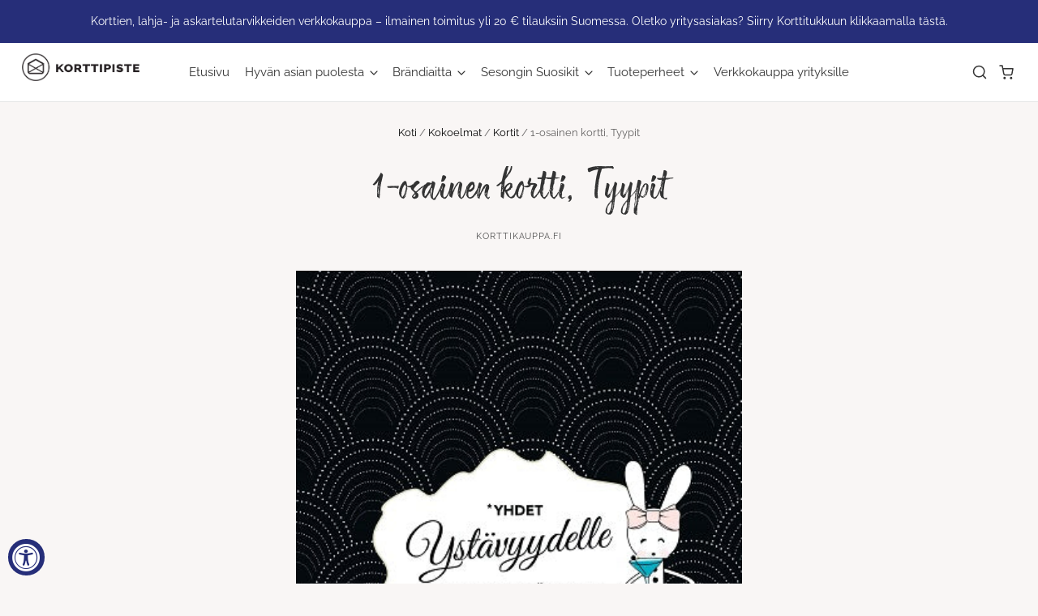

--- FILE ---
content_type: text/html; charset=utf-8
request_url: https://www.korttikauppa.fi/products/ystavanpaivakortti-yhdet-ystavyydelle-tyypit-1-osainen
body_size: 31449
content:
<!doctype html>
<html class="no-js no-touch" lang="fi">
<head>
  <script>
    window.Store = window.Store || {};
    window.Store.id = 47604760740;
  </script>

  <meta charset="utf-8">
  <meta http-equiv="X-UA-Compatible" content="IE=edge,chrome=1">
  <meta name="viewport" content="width=device-width,initial-scale=1" />

  <!-- Preconnect Domains -->
  <link rel="preconnect" href="https://cdn.shopify.com" crossorigin>
  <link rel="preconnect" href="https://fonts.shopify.com" crossorigin>
  <link rel="preconnect" href="https://monorail-edge.shopifysvc.com">

  <!-- Above the Sky font -->
  <link rel="stylesheet" href="../Assets/Above-The-Sky-Marker.woff">
  <link rel="stylesheet" href="../Assets/Above-The-Sky-Script.woff">

  <!-- Preload Assets -->
  <link rel="preload" href="//www.korttikauppa.fi/cdn/shop/t/11/assets/theme.css?v=96142613478393591741759343421" as="style">
  <link rel="preload" href="//www.korttikauppa.fi/cdn/shop/t/11/assets/pacific.js?v=62134107873574884981713246483" as="script">

  <!-- omat funktiot, lisätty 16042024 -->
  <script src="//www.korttikauppa.fi/cdn/shop/t/11/assets/custom-functions.js?v=98266602697668787591713275124" defer></script>


  <title>1-osainen kortti, Tyypit&ndash; Korttikauppa.fi
</title>

  
    <meta name="description" content="Kansiteksti: &quot;*Yhdet ystävyydelle joka on kestäny niin pitkään, että mä en enää edes muista kumpi meistä on se hullu. (*Okei, optio useempaan)&quot; Postikortissa foliopainatus Originaali: Tyypit Painettu Suomessa." />
  

  
    <link rel="shortcut icon" href="//www.korttikauppa.fi/cdn/shop/files/korttipiste-favicon-w_32x32.png?v=1707560938" type="image/png" />
  

  
    <link rel="canonical" href="https://www.korttikauppa.fi/products/ystavanpaivakortti-yhdet-ystavyydelle-tyypit-1-osainen" />
  

  <script>window.performance && window.performance.mark && window.performance.mark('shopify.content_for_header.start');</script><meta name="google-site-verification" content="Z8uLePzdiEZUXFZtFfvW0erh5RPGBrNgmz7zZOtDgjo">
<meta id="shopify-digital-wallet" name="shopify-digital-wallet" content="/47604760740/digital_wallets/dialog">
<link rel="alternate" type="application/json+oembed" href="https://www.korttikauppa.fi/products/ystavanpaivakortti-yhdet-ystavyydelle-tyypit-1-osainen.oembed">
<script async="async" src="/checkouts/internal/preloads.js?locale=fi-FI"></script>
<script id="shopify-features" type="application/json">{"accessToken":"83525b5c85e38039621c008a8a6f9bb9","betas":["rich-media-storefront-analytics"],"domain":"www.korttikauppa.fi","predictiveSearch":true,"shopId":47604760740,"locale":"fi"}</script>
<script>var Shopify = Shopify || {};
Shopify.shop = "karto-demo.myshopify.com";
Shopify.locale = "fi";
Shopify.currency = {"active":"EUR","rate":"1.0"};
Shopify.country = "FI";
Shopify.theme = {"name":"Pacific","id":157080879452,"schema_name":"Pacific","schema_version":"6.1.0","theme_store_id":705,"role":"main"};
Shopify.theme.handle = "null";
Shopify.theme.style = {"id":null,"handle":null};
Shopify.cdnHost = "www.korttikauppa.fi/cdn";
Shopify.routes = Shopify.routes || {};
Shopify.routes.root = "/";</script>
<script type="module">!function(o){(o.Shopify=o.Shopify||{}).modules=!0}(window);</script>
<script>!function(o){function n(){var o=[];function n(){o.push(Array.prototype.slice.apply(arguments))}return n.q=o,n}var t=o.Shopify=o.Shopify||{};t.loadFeatures=n(),t.autoloadFeatures=n()}(window);</script>
<script id="shop-js-analytics" type="application/json">{"pageType":"product"}</script>
<script defer="defer" async type="module" src="//www.korttikauppa.fi/cdn/shopifycloud/shop-js/modules/v2/client.init-shop-cart-sync_B_tZ_GI0.fi.esm.js"></script>
<script defer="defer" async type="module" src="//www.korttikauppa.fi/cdn/shopifycloud/shop-js/modules/v2/chunk.common_C1rTb_BF.esm.js"></script>
<script type="module">
  await import("//www.korttikauppa.fi/cdn/shopifycloud/shop-js/modules/v2/client.init-shop-cart-sync_B_tZ_GI0.fi.esm.js");
await import("//www.korttikauppa.fi/cdn/shopifycloud/shop-js/modules/v2/chunk.common_C1rTb_BF.esm.js");

  window.Shopify.SignInWithShop?.initShopCartSync?.({"fedCMEnabled":true,"windoidEnabled":true});

</script>
<script>(function() {
  var isLoaded = false;
  function asyncLoad() {
    if (isLoaded) return;
    isLoaded = true;
    var urls = ["\/\/cdn.shopify.com\/proxy\/50eae28d6d80dace1141b2cc37c5581390409b54559ba755d6628731c26ac64d\/form.nerdy-apps.com\/build\/nerdy_form_widget.bee96d44.js?shop=karto-demo.myshopify.com\u0026sp-cache-control=cHVibGljLCBtYXgtYWdlPTkwMA","https:\/\/assets.cloudlift.app\/api\/assets\/upload.js?shop=karto-demo.myshopify.com","https:\/\/storage.nfcube.com\/instafeed-789d23f6a47cb58e3c6dc13cded5794e.js?shop=karto-demo.myshopify.com"];
    for (var i = 0; i < urls.length; i++) {
      var s = document.createElement('script');
      s.type = 'text/javascript';
      s.async = true;
      s.src = urls[i];
      var x = document.getElementsByTagName('script')[0];
      x.parentNode.insertBefore(s, x);
    }
  };
  if(window.attachEvent) {
    window.attachEvent('onload', asyncLoad);
  } else {
    window.addEventListener('load', asyncLoad, false);
  }
})();</script>
<script id="__st">var __st={"a":47604760740,"offset":7200,"reqid":"7febbf6f-ee04-4c09-9576-01523498a80b-1768660836","pageurl":"www.korttikauppa.fi\/products\/ystavanpaivakortti-yhdet-ystavyydelle-tyypit-1-osainen","u":"a39e73afd0c9","p":"product","rtyp":"product","rid":5981070590116};</script>
<script>window.ShopifyPaypalV4VisibilityTracking = true;</script>
<script id="captcha-bootstrap">!function(){'use strict';const t='contact',e='account',n='new_comment',o=[[t,t],['blogs',n],['comments',n],[t,'customer']],c=[[e,'customer_login'],[e,'guest_login'],[e,'recover_customer_password'],[e,'create_customer']],r=t=>t.map((([t,e])=>`form[action*='/${t}']:not([data-nocaptcha='true']) input[name='form_type'][value='${e}']`)).join(','),a=t=>()=>t?[...document.querySelectorAll(t)].map((t=>t.form)):[];function s(){const t=[...o],e=r(t);return a(e)}const i='password',u='form_key',d=['recaptcha-v3-token','g-recaptcha-response','h-captcha-response',i],f=()=>{try{return window.sessionStorage}catch{return}},m='__shopify_v',_=t=>t.elements[u];function p(t,e,n=!1){try{const o=window.sessionStorage,c=JSON.parse(o.getItem(e)),{data:r}=function(t){const{data:e,action:n}=t;return t[m]||n?{data:e,action:n}:{data:t,action:n}}(c);for(const[e,n]of Object.entries(r))t.elements[e]&&(t.elements[e].value=n);n&&o.removeItem(e)}catch(o){console.error('form repopulation failed',{error:o})}}const l='form_type',E='cptcha';function T(t){t.dataset[E]=!0}const w=window,h=w.document,L='Shopify',v='ce_forms',y='captcha';let A=!1;((t,e)=>{const n=(g='f06e6c50-85a8-45c8-87d0-21a2b65856fe',I='https://cdn.shopify.com/shopifycloud/storefront-forms-hcaptcha/ce_storefront_forms_captcha_hcaptcha.v1.5.2.iife.js',D={infoText:'hCaptchan suojaama',privacyText:'Tietosuoja',termsText:'Ehdot'},(t,e,n)=>{const o=w[L][v],c=o.bindForm;if(c)return c(t,g,e,D).then(n);var r;o.q.push([[t,g,e,D],n]),r=I,A||(h.body.append(Object.assign(h.createElement('script'),{id:'captcha-provider',async:!0,src:r})),A=!0)});var g,I,D;w[L]=w[L]||{},w[L][v]=w[L][v]||{},w[L][v].q=[],w[L][y]=w[L][y]||{},w[L][y].protect=function(t,e){n(t,void 0,e),T(t)},Object.freeze(w[L][y]),function(t,e,n,w,h,L){const[v,y,A,g]=function(t,e,n){const i=e?o:[],u=t?c:[],d=[...i,...u],f=r(d),m=r(i),_=r(d.filter((([t,e])=>n.includes(e))));return[a(f),a(m),a(_),s()]}(w,h,L),I=t=>{const e=t.target;return e instanceof HTMLFormElement?e:e&&e.form},D=t=>v().includes(t);t.addEventListener('submit',(t=>{const e=I(t);if(!e)return;const n=D(e)&&!e.dataset.hcaptchaBound&&!e.dataset.recaptchaBound,o=_(e),c=g().includes(e)&&(!o||!o.value);(n||c)&&t.preventDefault(),c&&!n&&(function(t){try{if(!f())return;!function(t){const e=f();if(!e)return;const n=_(t);if(!n)return;const o=n.value;o&&e.removeItem(o)}(t);const e=Array.from(Array(32),(()=>Math.random().toString(36)[2])).join('');!function(t,e){_(t)||t.append(Object.assign(document.createElement('input'),{type:'hidden',name:u})),t.elements[u].value=e}(t,e),function(t,e){const n=f();if(!n)return;const o=[...t.querySelectorAll(`input[type='${i}']`)].map((({name:t})=>t)),c=[...d,...o],r={};for(const[a,s]of new FormData(t).entries())c.includes(a)||(r[a]=s);n.setItem(e,JSON.stringify({[m]:1,action:t.action,data:r}))}(t,e)}catch(e){console.error('failed to persist form',e)}}(e),e.submit())}));const S=(t,e)=>{t&&!t.dataset[E]&&(n(t,e.some((e=>e===t))),T(t))};for(const o of['focusin','change'])t.addEventListener(o,(t=>{const e=I(t);D(e)&&S(e,y())}));const B=e.get('form_key'),M=e.get(l),P=B&&M;t.addEventListener('DOMContentLoaded',(()=>{const t=y();if(P)for(const e of t)e.elements[l].value===M&&p(e,B);[...new Set([...A(),...v().filter((t=>'true'===t.dataset.shopifyCaptcha))])].forEach((e=>S(e,t)))}))}(h,new URLSearchParams(w.location.search),n,t,e,['guest_login'])})(!0,!0)}();</script>
<script integrity="sha256-4kQ18oKyAcykRKYeNunJcIwy7WH5gtpwJnB7kiuLZ1E=" data-source-attribution="shopify.loadfeatures" defer="defer" src="//www.korttikauppa.fi/cdn/shopifycloud/storefront/assets/storefront/load_feature-a0a9edcb.js" crossorigin="anonymous"></script>
<script data-source-attribution="shopify.dynamic_checkout.dynamic.init">var Shopify=Shopify||{};Shopify.PaymentButton=Shopify.PaymentButton||{isStorefrontPortableWallets:!0,init:function(){window.Shopify.PaymentButton.init=function(){};var t=document.createElement("script");t.src="https://www.korttikauppa.fi/cdn/shopifycloud/portable-wallets/latest/portable-wallets.fi.js",t.type="module",document.head.appendChild(t)}};
</script>
<script data-source-attribution="shopify.dynamic_checkout.buyer_consent">
  function portableWalletsHideBuyerConsent(e){var t=document.getElementById("shopify-buyer-consent"),n=document.getElementById("shopify-subscription-policy-button");t&&n&&(t.classList.add("hidden"),t.setAttribute("aria-hidden","true"),n.removeEventListener("click",e))}function portableWalletsShowBuyerConsent(e){var t=document.getElementById("shopify-buyer-consent"),n=document.getElementById("shopify-subscription-policy-button");t&&n&&(t.classList.remove("hidden"),t.removeAttribute("aria-hidden"),n.addEventListener("click",e))}window.Shopify?.PaymentButton&&(window.Shopify.PaymentButton.hideBuyerConsent=portableWalletsHideBuyerConsent,window.Shopify.PaymentButton.showBuyerConsent=portableWalletsShowBuyerConsent);
</script>
<script>
  function portableWalletsCleanup(e){e&&e.src&&console.error("Failed to load portable wallets script "+e.src);var t=document.querySelectorAll("shopify-accelerated-checkout .shopify-payment-button__skeleton, shopify-accelerated-checkout-cart .wallet-cart-button__skeleton"),e=document.getElementById("shopify-buyer-consent");for(let e=0;e<t.length;e++)t[e].remove();e&&e.remove()}function portableWalletsNotLoadedAsModule(e){e instanceof ErrorEvent&&"string"==typeof e.message&&e.message.includes("import.meta")&&"string"==typeof e.filename&&e.filename.includes("portable-wallets")&&(window.removeEventListener("error",portableWalletsNotLoadedAsModule),window.Shopify.PaymentButton.failedToLoad=e,"loading"===document.readyState?document.addEventListener("DOMContentLoaded",window.Shopify.PaymentButton.init):window.Shopify.PaymentButton.init())}window.addEventListener("error",portableWalletsNotLoadedAsModule);
</script>

<script type="module" src="https://www.korttikauppa.fi/cdn/shopifycloud/portable-wallets/latest/portable-wallets.fi.js" onError="portableWalletsCleanup(this)" crossorigin="anonymous"></script>
<script nomodule>
  document.addEventListener("DOMContentLoaded", portableWalletsCleanup);
</script>

<script id='scb4127' type='text/javascript' async='' src='https://www.korttikauppa.fi/cdn/shopifycloud/privacy-banner/storefront-banner.js'></script><link id="shopify-accelerated-checkout-styles" rel="stylesheet" media="screen" href="https://www.korttikauppa.fi/cdn/shopifycloud/portable-wallets/latest/accelerated-checkout-backwards-compat.css" crossorigin="anonymous">
<style id="shopify-accelerated-checkout-cart">
        #shopify-buyer-consent {
  margin-top: 1em;
  display: inline-block;
  width: 100%;
}

#shopify-buyer-consent.hidden {
  display: none;
}

#shopify-subscription-policy-button {
  background: none;
  border: none;
  padding: 0;
  text-decoration: underline;
  font-size: inherit;
  cursor: pointer;
}

#shopify-subscription-policy-button::before {
  box-shadow: none;
}

      </style>

<script>window.performance && window.performance.mark && window.performance.mark('shopify.content_for_header.end');</script>

  
  















<meta property="og:site_name" content="Korttikauppa.fi">
<meta property="og:url" content="https://www.korttikauppa.fi/products/ystavanpaivakortti-yhdet-ystavyydelle-tyypit-1-osainen">
<meta property="og:title" content="1-osainen kortti, Tyypit">
<meta property="og:type" content="website">
<meta property="og:description" content="Kansiteksti: &quot;*Yhdet ystävyydelle joka on kestäny niin pitkään, että mä en enää edes muista kumpi meistä on se hullu. (*Okei, optio useempaan)&quot; Postikortissa foliopainatus Originaali: Tyypit Painettu Suomessa.">




    
    
    

    
    
    <meta
      property="og:image"
      content="https://www.korttikauppa.fi/cdn/shop/products/A6_ystavanpaiva2021_Tyypit-1_RGB_7079d48d-b60f-485e-b7f9-045e60c6deba_1200x1685.jpg?v=1611919101"
    />
    <meta
      property="og:image:secure_url"
      content="https://www.korttikauppa.fi/cdn/shop/products/A6_ystavanpaiva2021_Tyypit-1_RGB_7079d48d-b60f-485e-b7f9-045e60c6deba_1200x1685.jpg?v=1611919101"
    />
    <meta property="og:image:width" content="1200" />
    <meta property="og:image:height" content="1685" />
    
    
    <meta property="og:image:alt" content="Social media image" />
  
















<meta name="twitter:title" content="1-osainen kortti, Tyypit">
<meta name="twitter:description" content="Kansiteksti: &quot;*Yhdet ystävyydelle joka on kestäny niin pitkään, että mä en enää edes muista kumpi meistä on se hullu. (*Okei, optio useempaan)&quot; Postikortissa foliopainatus Originaali: Tyypit Painettu Suomessa.">


    
    
    
      
      
      <meta name="twitter:card" content="summary">
    
    
    <meta
      property="twitter:image"
      content="https://www.korttikauppa.fi/cdn/shop/products/A6_ystavanpaiva2021_Tyypit-1_RGB_7079d48d-b60f-485e-b7f9-045e60c6deba_1200x1200_crop_center.jpg?v=1611919101"
    />
    <meta property="twitter:image:width" content="1200" />
    <meta property="twitter:image:height" content="1200" />
    
    
    <meta property="twitter:image:alt" content="Social media image" />
  



  <!-- Theme CSS -->
  <link rel="stylesheet" href="//www.korttikauppa.fi/cdn/shop/t/11/assets/theme.css?v=96142613478393591741759343421">

  
  <!-- Theme object -->
  
  <script>
  
    window.Shop = {};
  
    Shop.cartQuantityError = {
      title: "Ei saatavilla",
      message: "Voit lisätä koriiisi vain ** quantity ** kpl tuotetta ** title **.",
      button: "Ok",
    };
  
    Shop.moneyFormat = "€{{amount_with_comma_separator}}";
  
    
  
    
  
    

    
    window.Theme = {
      version: '6.1.0',
      name: 'Pacific',
      routes: {
        "root_url": "/",
        "account_url": "/account",
        "account_login_url": "https://shopify.com/47604760740/account?locale=fi&region_country=FI",
        "account_logout_url": "/account/logout",
        "account_register_url": "https://shopify.com/47604760740/account?locale=fi",
        "account_addresses_url": "/account/addresses",
        "collections_url": "/collections",
        "all_products_collection_url": "/collections/all",
        "search_url": "/search",
        "predictive_search_url": "/search/suggest",
        "cart_url": "/cart",
        "cart_add_url": "/cart/add",
        "cart_change_url": "/cart/change",
        "cart_clear_url": "/cart/clear",
        "product_recommendations_url": "/recommendations/products"
      }
    };
  </script>
  


  
<!-- Serviceform Embed --> 
  <script> var tD=(new Date).toISOString().slice(0,10);window.sf3pid = "ARC3CDDvNAuiqdpb0XK2";var u="https://dash.serviceform.com/embed/sf-pixel.js?"+tD,t=document.createElement("script");t.setAttribute("type","text/javascript"),t.setAttribute("src",u),t.async=!0,(document.getElementsByTagName("head")[0]||document.documentElement).appendChild(t); 
  </script> 
<!-- End Serviceform Embed -->

  
<script src="https://cdn.shopify.com/extensions/019a0131-ca1b-7172-a6b1-2fadce39ca6e/accessibly-28/assets/acc-main.js" type="text/javascript" defer="defer"></script>
<link href="https://monorail-edge.shopifysvc.com" rel="dns-prefetch">
<script>(function(){if ("sendBeacon" in navigator && "performance" in window) {try {var session_token_from_headers = performance.getEntriesByType('navigation')[0].serverTiming.find(x => x.name == '_s').description;} catch {var session_token_from_headers = undefined;}var session_cookie_matches = document.cookie.match(/_shopify_s=([^;]*)/);var session_token_from_cookie = session_cookie_matches && session_cookie_matches.length === 2 ? session_cookie_matches[1] : "";var session_token = session_token_from_headers || session_token_from_cookie || "";function handle_abandonment_event(e) {var entries = performance.getEntries().filter(function(entry) {return /monorail-edge.shopifysvc.com/.test(entry.name);});if (!window.abandonment_tracked && entries.length === 0) {window.abandonment_tracked = true;var currentMs = Date.now();var navigation_start = performance.timing.navigationStart;var payload = {shop_id: 47604760740,url: window.location.href,navigation_start,duration: currentMs - navigation_start,session_token,page_type: "product"};window.navigator.sendBeacon("https://monorail-edge.shopifysvc.com/v1/produce", JSON.stringify({schema_id: "online_store_buyer_site_abandonment/1.1",payload: payload,metadata: {event_created_at_ms: currentMs,event_sent_at_ms: currentMs}}));}}window.addEventListener('pagehide', handle_abandonment_event);}}());</script>
<script id="web-pixels-manager-setup">(function e(e,d,r,n,o){if(void 0===o&&(o={}),!Boolean(null===(a=null===(i=window.Shopify)||void 0===i?void 0:i.analytics)||void 0===a?void 0:a.replayQueue)){var i,a;window.Shopify=window.Shopify||{};var t=window.Shopify;t.analytics=t.analytics||{};var s=t.analytics;s.replayQueue=[],s.publish=function(e,d,r){return s.replayQueue.push([e,d,r]),!0};try{self.performance.mark("wpm:start")}catch(e){}var l=function(){var e={modern:/Edge?\/(1{2}[4-9]|1[2-9]\d|[2-9]\d{2}|\d{4,})\.\d+(\.\d+|)|Firefox\/(1{2}[4-9]|1[2-9]\d|[2-9]\d{2}|\d{4,})\.\d+(\.\d+|)|Chrom(ium|e)\/(9{2}|\d{3,})\.\d+(\.\d+|)|(Maci|X1{2}).+ Version\/(15\.\d+|(1[6-9]|[2-9]\d|\d{3,})\.\d+)([,.]\d+|)( \(\w+\)|)( Mobile\/\w+|) Safari\/|Chrome.+OPR\/(9{2}|\d{3,})\.\d+\.\d+|(CPU[ +]OS|iPhone[ +]OS|CPU[ +]iPhone|CPU IPhone OS|CPU iPad OS)[ +]+(15[._]\d+|(1[6-9]|[2-9]\d|\d{3,})[._]\d+)([._]\d+|)|Android:?[ /-](13[3-9]|1[4-9]\d|[2-9]\d{2}|\d{4,})(\.\d+|)(\.\d+|)|Android.+Firefox\/(13[5-9]|1[4-9]\d|[2-9]\d{2}|\d{4,})\.\d+(\.\d+|)|Android.+Chrom(ium|e)\/(13[3-9]|1[4-9]\d|[2-9]\d{2}|\d{4,})\.\d+(\.\d+|)|SamsungBrowser\/([2-9]\d|\d{3,})\.\d+/,legacy:/Edge?\/(1[6-9]|[2-9]\d|\d{3,})\.\d+(\.\d+|)|Firefox\/(5[4-9]|[6-9]\d|\d{3,})\.\d+(\.\d+|)|Chrom(ium|e)\/(5[1-9]|[6-9]\d|\d{3,})\.\d+(\.\d+|)([\d.]+$|.*Safari\/(?![\d.]+ Edge\/[\d.]+$))|(Maci|X1{2}).+ Version\/(10\.\d+|(1[1-9]|[2-9]\d|\d{3,})\.\d+)([,.]\d+|)( \(\w+\)|)( Mobile\/\w+|) Safari\/|Chrome.+OPR\/(3[89]|[4-9]\d|\d{3,})\.\d+\.\d+|(CPU[ +]OS|iPhone[ +]OS|CPU[ +]iPhone|CPU IPhone OS|CPU iPad OS)[ +]+(10[._]\d+|(1[1-9]|[2-9]\d|\d{3,})[._]\d+)([._]\d+|)|Android:?[ /-](13[3-9]|1[4-9]\d|[2-9]\d{2}|\d{4,})(\.\d+|)(\.\d+|)|Mobile Safari.+OPR\/([89]\d|\d{3,})\.\d+\.\d+|Android.+Firefox\/(13[5-9]|1[4-9]\d|[2-9]\d{2}|\d{4,})\.\d+(\.\d+|)|Android.+Chrom(ium|e)\/(13[3-9]|1[4-9]\d|[2-9]\d{2}|\d{4,})\.\d+(\.\d+|)|Android.+(UC? ?Browser|UCWEB|U3)[ /]?(15\.([5-9]|\d{2,})|(1[6-9]|[2-9]\d|\d{3,})\.\d+)\.\d+|SamsungBrowser\/(5\.\d+|([6-9]|\d{2,})\.\d+)|Android.+MQ{2}Browser\/(14(\.(9|\d{2,})|)|(1[5-9]|[2-9]\d|\d{3,})(\.\d+|))(\.\d+|)|K[Aa][Ii]OS\/(3\.\d+|([4-9]|\d{2,})\.\d+)(\.\d+|)/},d=e.modern,r=e.legacy,n=navigator.userAgent;return n.match(d)?"modern":n.match(r)?"legacy":"unknown"}(),u="modern"===l?"modern":"legacy",c=(null!=n?n:{modern:"",legacy:""})[u],f=function(e){return[e.baseUrl,"/wpm","/b",e.hashVersion,"modern"===e.buildTarget?"m":"l",".js"].join("")}({baseUrl:d,hashVersion:r,buildTarget:u}),m=function(e){var d=e.version,r=e.bundleTarget,n=e.surface,o=e.pageUrl,i=e.monorailEndpoint;return{emit:function(e){var a=e.status,t=e.errorMsg,s=(new Date).getTime(),l=JSON.stringify({metadata:{event_sent_at_ms:s},events:[{schema_id:"web_pixels_manager_load/3.1",payload:{version:d,bundle_target:r,page_url:o,status:a,surface:n,error_msg:t},metadata:{event_created_at_ms:s}}]});if(!i)return console&&console.warn&&console.warn("[Web Pixels Manager] No Monorail endpoint provided, skipping logging."),!1;try{return self.navigator.sendBeacon.bind(self.navigator)(i,l)}catch(e){}var u=new XMLHttpRequest;try{return u.open("POST",i,!0),u.setRequestHeader("Content-Type","text/plain"),u.send(l),!0}catch(e){return console&&console.warn&&console.warn("[Web Pixels Manager] Got an unhandled error while logging to Monorail."),!1}}}}({version:r,bundleTarget:l,surface:e.surface,pageUrl:self.location.href,monorailEndpoint:e.monorailEndpoint});try{o.browserTarget=l,function(e){var d=e.src,r=e.async,n=void 0===r||r,o=e.onload,i=e.onerror,a=e.sri,t=e.scriptDataAttributes,s=void 0===t?{}:t,l=document.createElement("script"),u=document.querySelector("head"),c=document.querySelector("body");if(l.async=n,l.src=d,a&&(l.integrity=a,l.crossOrigin="anonymous"),s)for(var f in s)if(Object.prototype.hasOwnProperty.call(s,f))try{l.dataset[f]=s[f]}catch(e){}if(o&&l.addEventListener("load",o),i&&l.addEventListener("error",i),u)u.appendChild(l);else{if(!c)throw new Error("Did not find a head or body element to append the script");c.appendChild(l)}}({src:f,async:!0,onload:function(){if(!function(){var e,d;return Boolean(null===(d=null===(e=window.Shopify)||void 0===e?void 0:e.analytics)||void 0===d?void 0:d.initialized)}()){var d=window.webPixelsManager.init(e)||void 0;if(d){var r=window.Shopify.analytics;r.replayQueue.forEach((function(e){var r=e[0],n=e[1],o=e[2];d.publishCustomEvent(r,n,o)})),r.replayQueue=[],r.publish=d.publishCustomEvent,r.visitor=d.visitor,r.initialized=!0}}},onerror:function(){return m.emit({status:"failed",errorMsg:"".concat(f," has failed to load")})},sri:function(e){var d=/^sha384-[A-Za-z0-9+/=]+$/;return"string"==typeof e&&d.test(e)}(c)?c:"",scriptDataAttributes:o}),m.emit({status:"loading"})}catch(e){m.emit({status:"failed",errorMsg:(null==e?void 0:e.message)||"Unknown error"})}}})({shopId: 47604760740,storefrontBaseUrl: "https://www.korttikauppa.fi",extensionsBaseUrl: "https://extensions.shopifycdn.com/cdn/shopifycloud/web-pixels-manager",monorailEndpoint: "https://monorail-edge.shopifysvc.com/unstable/produce_batch",surface: "storefront-renderer",enabledBetaFlags: ["2dca8a86"],webPixelsConfigList: [{"id":"1092616540","configuration":"{\"config\":\"{\\\"pixel_id\\\":\\\"G-EX6BHX91GP\\\",\\\"target_country\\\":\\\"FI\\\",\\\"gtag_events\\\":[{\\\"type\\\":\\\"search\\\",\\\"action_label\\\":[\\\"G-EX6BHX91GP\\\",\\\"AW-11441157193\\\/si25CK2704EZEMnoyM8q\\\"]},{\\\"type\\\":\\\"begin_checkout\\\",\\\"action_label\\\":[\\\"G-EX6BHX91GP\\\",\\\"AW-11441157193\\\/o1cXCLO704EZEMnoyM8q\\\"]},{\\\"type\\\":\\\"view_item\\\",\\\"action_label\\\":[\\\"G-EX6BHX91GP\\\",\\\"AW-11441157193\\\/qWMZCKq704EZEMnoyM8q\\\",\\\"MC-7MZ9ZWFSG9\\\"]},{\\\"type\\\":\\\"purchase\\\",\\\"action_label\\\":[\\\"G-EX6BHX91GP\\\",\\\"AW-11441157193\\\/a6nICKS704EZEMnoyM8q\\\",\\\"MC-7MZ9ZWFSG9\\\"]},{\\\"type\\\":\\\"page_view\\\",\\\"action_label\\\":[\\\"G-EX6BHX91GP\\\",\\\"AW-11441157193\\\/XnRECKe704EZEMnoyM8q\\\",\\\"MC-7MZ9ZWFSG9\\\"]},{\\\"type\\\":\\\"add_payment_info\\\",\\\"action_label\\\":[\\\"G-EX6BHX91GP\\\",\\\"AW-11441157193\\\/LUDcCLa704EZEMnoyM8q\\\"]},{\\\"type\\\":\\\"add_to_cart\\\",\\\"action_label\\\":[\\\"G-EX6BHX91GP\\\",\\\"AW-11441157193\\\/PJJBCLC704EZEMnoyM8q\\\"]}],\\\"enable_monitoring_mode\\\":false}\"}","eventPayloadVersion":"v1","runtimeContext":"OPEN","scriptVersion":"b2a88bafab3e21179ed38636efcd8a93","type":"APP","apiClientId":1780363,"privacyPurposes":[],"dataSharingAdjustments":{"protectedCustomerApprovalScopes":["read_customer_address","read_customer_email","read_customer_name","read_customer_personal_data","read_customer_phone"]}},{"id":"363397468","configuration":"{\"pixel_id\":\"297559778039853\",\"pixel_type\":\"facebook_pixel\",\"metaapp_system_user_token\":\"-\"}","eventPayloadVersion":"v1","runtimeContext":"OPEN","scriptVersion":"ca16bc87fe92b6042fbaa3acc2fbdaa6","type":"APP","apiClientId":2329312,"privacyPurposes":["ANALYTICS","MARKETING","SALE_OF_DATA"],"dataSharingAdjustments":{"protectedCustomerApprovalScopes":["read_customer_address","read_customer_email","read_customer_name","read_customer_personal_data","read_customer_phone"]}},{"id":"186057052","configuration":"{\"tagID\":\"2613987981727\"}","eventPayloadVersion":"v1","runtimeContext":"STRICT","scriptVersion":"18031546ee651571ed29edbe71a3550b","type":"APP","apiClientId":3009811,"privacyPurposes":["ANALYTICS","MARKETING","SALE_OF_DATA"],"dataSharingAdjustments":{"protectedCustomerApprovalScopes":["read_customer_address","read_customer_email","read_customer_name","read_customer_personal_data","read_customer_phone"]}},{"id":"180748636","eventPayloadVersion":"v1","runtimeContext":"LAX","scriptVersion":"1","type":"CUSTOM","privacyPurposes":["ANALYTICS"],"name":"Google Analytics tag (migrated)"},{"id":"shopify-app-pixel","configuration":"{}","eventPayloadVersion":"v1","runtimeContext":"STRICT","scriptVersion":"0450","apiClientId":"shopify-pixel","type":"APP","privacyPurposes":["ANALYTICS","MARKETING"]},{"id":"shopify-custom-pixel","eventPayloadVersion":"v1","runtimeContext":"LAX","scriptVersion":"0450","apiClientId":"shopify-pixel","type":"CUSTOM","privacyPurposes":["ANALYTICS","MARKETING"]}],isMerchantRequest: false,initData: {"shop":{"name":"Korttikauppa.fi","paymentSettings":{"currencyCode":"EUR"},"myshopifyDomain":"karto-demo.myshopify.com","countryCode":"FI","storefrontUrl":"https:\/\/www.korttikauppa.fi"},"customer":null,"cart":null,"checkout":null,"productVariants":[{"price":{"amount":1.6,"currencyCode":"EUR"},"product":{"title":"1-osainen kortti, Tyypit","vendor":"Korttikauppa.fi","id":"5981070590116","untranslatedTitle":"1-osainen kortti, Tyypit","url":"\/products\/ystavanpaivakortti-yhdet-ystavyydelle-tyypit-1-osainen","type":"Ystävänpäiväkortti"},"id":"37444236607652","image":{"src":"\/\/www.korttikauppa.fi\/cdn\/shop\/products\/A6_ystavanpaiva2021_Tyypit-1_RGB_7079d48d-b60f-485e-b7f9-045e60c6deba.jpg?v=1611919101"},"sku":"2742292","title":"Default Title","untranslatedTitle":"Default Title"}],"purchasingCompany":null},},"https://www.korttikauppa.fi/cdn","fcfee988w5aeb613cpc8e4bc33m6693e112",{"modern":"","legacy":""},{"shopId":"47604760740","storefrontBaseUrl":"https:\/\/www.korttikauppa.fi","extensionBaseUrl":"https:\/\/extensions.shopifycdn.com\/cdn\/shopifycloud\/web-pixels-manager","surface":"storefront-renderer","enabledBetaFlags":"[\"2dca8a86\"]","isMerchantRequest":"false","hashVersion":"fcfee988w5aeb613cpc8e4bc33m6693e112","publish":"custom","events":"[[\"page_viewed\",{}],[\"product_viewed\",{\"productVariant\":{\"price\":{\"amount\":1.6,\"currencyCode\":\"EUR\"},\"product\":{\"title\":\"1-osainen kortti, Tyypit\",\"vendor\":\"Korttikauppa.fi\",\"id\":\"5981070590116\",\"untranslatedTitle\":\"1-osainen kortti, Tyypit\",\"url\":\"\/products\/ystavanpaivakortti-yhdet-ystavyydelle-tyypit-1-osainen\",\"type\":\"Ystävänpäiväkortti\"},\"id\":\"37444236607652\",\"image\":{\"src\":\"\/\/www.korttikauppa.fi\/cdn\/shop\/products\/A6_ystavanpaiva2021_Tyypit-1_RGB_7079d48d-b60f-485e-b7f9-045e60c6deba.jpg?v=1611919101\"},\"sku\":\"2742292\",\"title\":\"Default Title\",\"untranslatedTitle\":\"Default Title\"}}]]"});</script><script>
  window.ShopifyAnalytics = window.ShopifyAnalytics || {};
  window.ShopifyAnalytics.meta = window.ShopifyAnalytics.meta || {};
  window.ShopifyAnalytics.meta.currency = 'EUR';
  var meta = {"product":{"id":5981070590116,"gid":"gid:\/\/shopify\/Product\/5981070590116","vendor":"Korttikauppa.fi","type":"Ystävänpäiväkortti","handle":"ystavanpaivakortti-yhdet-ystavyydelle-tyypit-1-osainen","variants":[{"id":37444236607652,"price":160,"name":"1-osainen kortti, Tyypit","public_title":null,"sku":"2742292"}],"remote":false},"page":{"pageType":"product","resourceType":"product","resourceId":5981070590116,"requestId":"7febbf6f-ee04-4c09-9576-01523498a80b-1768660836"}};
  for (var attr in meta) {
    window.ShopifyAnalytics.meta[attr] = meta[attr];
  }
</script>
<script class="analytics">
  (function () {
    var customDocumentWrite = function(content) {
      var jquery = null;

      if (window.jQuery) {
        jquery = window.jQuery;
      } else if (window.Checkout && window.Checkout.$) {
        jquery = window.Checkout.$;
      }

      if (jquery) {
        jquery('body').append(content);
      }
    };

    var hasLoggedConversion = function(token) {
      if (token) {
        return document.cookie.indexOf('loggedConversion=' + token) !== -1;
      }
      return false;
    }

    var setCookieIfConversion = function(token) {
      if (token) {
        var twoMonthsFromNow = new Date(Date.now());
        twoMonthsFromNow.setMonth(twoMonthsFromNow.getMonth() + 2);

        document.cookie = 'loggedConversion=' + token + '; expires=' + twoMonthsFromNow;
      }
    }

    var trekkie = window.ShopifyAnalytics.lib = window.trekkie = window.trekkie || [];
    if (trekkie.integrations) {
      return;
    }
    trekkie.methods = [
      'identify',
      'page',
      'ready',
      'track',
      'trackForm',
      'trackLink'
    ];
    trekkie.factory = function(method) {
      return function() {
        var args = Array.prototype.slice.call(arguments);
        args.unshift(method);
        trekkie.push(args);
        return trekkie;
      };
    };
    for (var i = 0; i < trekkie.methods.length; i++) {
      var key = trekkie.methods[i];
      trekkie[key] = trekkie.factory(key);
    }
    trekkie.load = function(config) {
      trekkie.config = config || {};
      trekkie.config.initialDocumentCookie = document.cookie;
      var first = document.getElementsByTagName('script')[0];
      var script = document.createElement('script');
      script.type = 'text/javascript';
      script.onerror = function(e) {
        var scriptFallback = document.createElement('script');
        scriptFallback.type = 'text/javascript';
        scriptFallback.onerror = function(error) {
                var Monorail = {
      produce: function produce(monorailDomain, schemaId, payload) {
        var currentMs = new Date().getTime();
        var event = {
          schema_id: schemaId,
          payload: payload,
          metadata: {
            event_created_at_ms: currentMs,
            event_sent_at_ms: currentMs
          }
        };
        return Monorail.sendRequest("https://" + monorailDomain + "/v1/produce", JSON.stringify(event));
      },
      sendRequest: function sendRequest(endpointUrl, payload) {
        // Try the sendBeacon API
        if (window && window.navigator && typeof window.navigator.sendBeacon === 'function' && typeof window.Blob === 'function' && !Monorail.isIos12()) {
          var blobData = new window.Blob([payload], {
            type: 'text/plain'
          });

          if (window.navigator.sendBeacon(endpointUrl, blobData)) {
            return true;
          } // sendBeacon was not successful

        } // XHR beacon

        var xhr = new XMLHttpRequest();

        try {
          xhr.open('POST', endpointUrl);
          xhr.setRequestHeader('Content-Type', 'text/plain');
          xhr.send(payload);
        } catch (e) {
          console.log(e);
        }

        return false;
      },
      isIos12: function isIos12() {
        return window.navigator.userAgent.lastIndexOf('iPhone; CPU iPhone OS 12_') !== -1 || window.navigator.userAgent.lastIndexOf('iPad; CPU OS 12_') !== -1;
      }
    };
    Monorail.produce('monorail-edge.shopifysvc.com',
      'trekkie_storefront_load_errors/1.1',
      {shop_id: 47604760740,
      theme_id: 157080879452,
      app_name: "storefront",
      context_url: window.location.href,
      source_url: "//www.korttikauppa.fi/cdn/s/trekkie.storefront.cd680fe47e6c39ca5d5df5f0a32d569bc48c0f27.min.js"});

        };
        scriptFallback.async = true;
        scriptFallback.src = '//www.korttikauppa.fi/cdn/s/trekkie.storefront.cd680fe47e6c39ca5d5df5f0a32d569bc48c0f27.min.js';
        first.parentNode.insertBefore(scriptFallback, first);
      };
      script.async = true;
      script.src = '//www.korttikauppa.fi/cdn/s/trekkie.storefront.cd680fe47e6c39ca5d5df5f0a32d569bc48c0f27.min.js';
      first.parentNode.insertBefore(script, first);
    };
    trekkie.load(
      {"Trekkie":{"appName":"storefront","development":false,"defaultAttributes":{"shopId":47604760740,"isMerchantRequest":null,"themeId":157080879452,"themeCityHash":"12685397110717918476","contentLanguage":"fi","currency":"EUR","eventMetadataId":"b6a796c9-2dda-4bae-908d-7cd912820a42"},"isServerSideCookieWritingEnabled":true,"monorailRegion":"shop_domain","enabledBetaFlags":["65f19447"]},"Session Attribution":{},"S2S":{"facebookCapiEnabled":false,"source":"trekkie-storefront-renderer","apiClientId":580111}}
    );

    var loaded = false;
    trekkie.ready(function() {
      if (loaded) return;
      loaded = true;

      window.ShopifyAnalytics.lib = window.trekkie;

      var originalDocumentWrite = document.write;
      document.write = customDocumentWrite;
      try { window.ShopifyAnalytics.merchantGoogleAnalytics.call(this); } catch(error) {};
      document.write = originalDocumentWrite;

      window.ShopifyAnalytics.lib.page(null,{"pageType":"product","resourceType":"product","resourceId":5981070590116,"requestId":"7febbf6f-ee04-4c09-9576-01523498a80b-1768660836","shopifyEmitted":true});

      var match = window.location.pathname.match(/checkouts\/(.+)\/(thank_you|post_purchase)/)
      var token = match? match[1]: undefined;
      if (!hasLoggedConversion(token)) {
        setCookieIfConversion(token);
        window.ShopifyAnalytics.lib.track("Viewed Product",{"currency":"EUR","variantId":37444236607652,"productId":5981070590116,"productGid":"gid:\/\/shopify\/Product\/5981070590116","name":"1-osainen kortti, Tyypit","price":"1.60","sku":"2742292","brand":"Korttikauppa.fi","variant":null,"category":"Ystävänpäiväkortti","nonInteraction":true,"remote":false},undefined,undefined,{"shopifyEmitted":true});
      window.ShopifyAnalytics.lib.track("monorail:\/\/trekkie_storefront_viewed_product\/1.1",{"currency":"EUR","variantId":37444236607652,"productId":5981070590116,"productGid":"gid:\/\/shopify\/Product\/5981070590116","name":"1-osainen kortti, Tyypit","price":"1.60","sku":"2742292","brand":"Korttikauppa.fi","variant":null,"category":"Ystävänpäiväkortti","nonInteraction":true,"remote":false,"referer":"https:\/\/www.korttikauppa.fi\/products\/ystavanpaivakortti-yhdet-ystavyydelle-tyypit-1-osainen"});
      }
    });


        var eventsListenerScript = document.createElement('script');
        eventsListenerScript.async = true;
        eventsListenerScript.src = "//www.korttikauppa.fi/cdn/shopifycloud/storefront/assets/shop_events_listener-3da45d37.js";
        document.getElementsByTagName('head')[0].appendChild(eventsListenerScript);

})();</script>
  <script>
  if (!window.ga || (window.ga && typeof window.ga !== 'function')) {
    window.ga = function ga() {
      (window.ga.q = window.ga.q || []).push(arguments);
      if (window.Shopify && window.Shopify.analytics && typeof window.Shopify.analytics.publish === 'function') {
        window.Shopify.analytics.publish("ga_stub_called", {}, {sendTo: "google_osp_migration"});
      }
      console.error("Shopify's Google Analytics stub called with:", Array.from(arguments), "\nSee https://help.shopify.com/manual/promoting-marketing/pixels/pixel-migration#google for more information.");
    };
    if (window.Shopify && window.Shopify.analytics && typeof window.Shopify.analytics.publish === 'function') {
      window.Shopify.analytics.publish("ga_stub_initialized", {}, {sendTo: "google_osp_migration"});
    }
  }
</script>
<script
  defer
  src="https://www.korttikauppa.fi/cdn/shopifycloud/perf-kit/shopify-perf-kit-3.0.4.min.js"
  data-application="storefront-renderer"
  data-shop-id="47604760740"
  data-render-region="gcp-us-east1"
  data-page-type="product"
  data-theme-instance-id="157080879452"
  data-theme-name="Pacific"
  data-theme-version="6.1.0"
  data-monorail-region="shop_domain"
  data-resource-timing-sampling-rate="10"
  data-shs="true"
  data-shs-beacon="true"
  data-shs-export-with-fetch="true"
  data-shs-logs-sample-rate="1"
  data-shs-beacon-endpoint="https://www.korttikauppa.fi/api/collect"
></script>
</head>






<body class="
  
  sidebar-disabled
  template-product
">


  <!-- BEGIN sections: header-group -->
<div id="shopify-section-sections--20498693390684__announcement_bar" class="shopify-section shopify-section-group-header-group"><script
  type="application/json"
  data-section-type="pxs-announcement-bar"
  data-section-id="sections--20498693390684__announcement_bar"
></script>













<a
  class="pxs-announcement-bar"
  style="
    color: #ffffff;
    background-color: #262e79
  "
  
    href="https://www.korttitukku.fi/"
  
>
  

  
    <span class="pxs-announcement-bar-text-desktop">
      Korttien, lahja- ja askartelutarvikkeiden verkkokauppa – ilmainen toimitus yli 20 € tilauksiin Suomessa. Oletko yritysasiakas? Siirry Korttitukkuun klikkaamalla tästä.
    </span>
  
</a>



</div><div id="shopify-section-sections--20498693390684__header" class="shopify-section shopify-section-group-header-group section-header"><div data-section-id="sections--20498693390684__header" data-section-type="header">
  <script
    type="application/json"
    data-section-data>
    {
      "settings": {
        "layout": "inline",
        "centerLogo": false,
        "sticky": true,
        "show_border": true,
        "enable_live_search": true
      }
    }
  </script>


  

  

    

  

  

  

  <div class="main-header-wrapper
    header-show-border"
  >
    <div class="mobile-nav-wrapper" data-mobile-nav>
      <div class="mobile-nav-overlay" data-mobile-nav-overlay></div>
      <div class="site-mobile-nav" data-mobile-nav-panel>
        <div class="mobile-nav-close" data-mobile-nav-close>
          









  <svg class="svg-icon icon-close " xmlns="http://www.w3.org/2000/svg" width="20" height="20" viewBox="0 0 20 20" fill="none">
    <path d="M15 5L10 10L5 15" stroke="currentColor" stroke-width="1.5" stroke-linecap="round" stroke-linejoin="round"/>
    <path d="M5 5L10 10L15 15" stroke="currentColor" stroke-width="1.5" stroke-linecap="round" stroke-linejoin="round"/>
  </svg>


















































  

  

  





        </div>
        
        
        <nav class="mobile-nav-content">
          







<ul
  class="navmenu navmenu-depth-1"
  data-navmenu
  aria-label="PÄÄVALIKKO"
>
  
    
    

    
    
    
    
    
<li class="navmenu-item            navmenu-id-etusivu      "
      
      
      
    >
      <a
        class="navmenu-link  "
        href="/"
        
      >
        Etusivu
        
      </a>
      
    </li>
  
    
    

    
    
    
    
    
<li class="navmenu-item      navmenu-item-parent      navmenu-id-hyvan-asian-puolesta      navmenu-meganav-item-parent"
      data-navmenu-meganav-trigger
      data-navmenu-parent
      
    >
      <a
        class="navmenu-link navmenu-link-parent "
        href="#"
        
          aria-haspopup="true"
          aria-expanded="false"
        
      >
        Hyvän asian puolesta
        
          <span class="navmenu-icon navmenu-icon-depth-1"
            data-navmenu-trigger
          >
            
          































  <svg class="svg-icon icon-plus navmenu-svg-not-active" xmlns="http://www.w3.org/2000/svg" width="20" height="20" viewBox="0 0 20 20" fill="none">
    <path d="M10 4.16669V15.8334" stroke="currentColor" stroke-width="1.5" stroke-linecap="round" stroke-linejoin="round"/>
    <path d="M4.16675 10H15.8334" stroke="currentColor" stroke-width="1.5" stroke-linecap="round" stroke-linejoin="round"/>
  </svg>




























  

  

  





          





















  <svg class="svg-icon icon-minus navmenu-svg-active" xmlns="http://www.w3.org/2000/svg" width="20" height="20" viewBox="0 0 20 20" fill="none">
    <path d="M4.16675 10H15.8334" stroke="currentColor" stroke-width="1.5" stroke-linecap="round" stroke-linejoin="round"/>
  </svg>






































  

  

  





        
          </span>
        
      </a>
      
        





<div class="navmenu-submenu-container"
  data-navmenu-submenu
  data-meganav-id-feature_1
>
  

  <ul
    class="navmenu navmenu-depth-2 navmenu-submenu"
    aria-label="Hyvän asian puolesta"
    data-navmenu
  >
    
      
      

      <li class="navmenu-item navmenu-item-parent navmenu-id-sylva">
        <a
          class="navmenu-link  "
          href="/collections/sylva-ry"
        >
          



  
  

  
    
    <div
      class="navmenu-meganav-item-image small"
      role="img"
      aria-label="Sylva"
      

  
    
    style="
      
        background-image: url('//www.korttikauppa.fi/cdn/shop/collections/Sylva_450x450.jpg?v=1706624516');
      

      
    "
    

  






    >
    </div>
  


          Sylva
          
        </a>
        
      </li>
    
      
      

      <li class="navmenu-item navmenu-item-parent navmenu-id-syopapotilaat">
        <a
          class="navmenu-link  "
          href="/collections/suomen-syopapotilaat"
        >
          



  
  

  
    
    <div
      class="navmenu-meganav-item-image small"
      role="img"
      aria-label="Syöpäpotilaat"
      

  
    
    style="
      
        background-image: url('//www.korttikauppa.fi/cdn/shop/collections/Syopapotilaat_450x450.jpg?v=1706624536');
      

      
    "
    

  






    >
    </div>
  


          Syöpäpotilaat
          
        </a>
        
      </li>
    
      
      

      <li class="navmenu-item navmenu-item-parent navmenu-id-suomen-luonnonsuojeluliitto">
        <a
          class="navmenu-link  "
          href="/collections/suomen-luonnonsuojeluliitto"
        >
          



  
  

  
    
    <div
      class="navmenu-meganav-item-image small"
      role="img"
      aria-label="Suomen Luonnonsuojeluliitto"
      

  
    
    style="
      
        background-image: url('//www.korttikauppa.fi/cdn/shop/collections/Suomen_luonnonsuojeluliitto_450x450.jpg?v=1738755660');
      

      
    "
    

  






    >
    </div>
  


          Suomen Luonnonsuojeluliitto
          
        </a>
        
      </li>
    
      
      

      <li class="navmenu-item navmenu-item-parent navmenu-id-wwf">
        <a
          class="navmenu-link  "
          href="/collections/wwf"
        >
          



  
  

  
    
    <div
      class="navmenu-meganav-item-image small"
      role="img"
      aria-label="WWF"
      

  
    
    style="
      
        background-image: url('//www.korttikauppa.fi/cdn/shop/collections/WWF_450x450.jpg?v=1706624598');
      

      
    "
    

  






    >
    </div>
  


          WWF
          
        </a>
        
      </li>
    
      
      

      <li class="navmenu-item navmenu-item-parent navmenu-id-propo">
        <a
          class="navmenu-link  "
          href="/collections/propo"
        >
          



  
  

  
    
    <div
      class="navmenu-meganav-item-image small"
      role="img"
      aria-label="Propo"
      

  
    
    style="
      
        background-image: url('//www.korttikauppa.fi/cdn/shop/collections/Propo_450x450.jpg?v=1707229125');
      

      
    "
    

  






    >
    </div>
  


          Propo
          
        </a>
        
      </li>
    
      
      

      <li class="navmenu-item navmenu-item-parent navmenu-id-sydanliitto">
        <a
          class="navmenu-link  "
          href="/collections/sydanliitto"
        >
          



  
  

  
    
    <div
      class="navmenu-meganav-item-image small"
      role="img"
      aria-label="Sydänliitto"
      

  
    
    style="
      
        background-image: url('//www.korttikauppa.fi/cdn/shop/collections/Sydanliitto_450x450.jpg?v=1706624510');
      

      
    "
    

  






    >
    </div>
  


          Sydänliitto
          
        </a>
        
      </li>
    
      
      

      <li class="navmenu-item navmenu-item-parent navmenu-id-cup-of-therapy">
        <a
          class="navmenu-link  "
          href="/collections/cupoftherapy"
        >
          



  
  

  
    
    <div
      class="navmenu-meganav-item-image small"
      role="img"
      aria-label="Cup of therapy"
      

  
    
    style="
      
        background-image: url('//www.korttikauppa.fi/cdn/shop/collections/Cup_of_therapy_450x450.jpg?v=1706624427');
      

      
    "
    

  






    >
    </div>
  


          Cup of therapy
          
        </a>
        
      </li>
    
      
      

      <li class="navmenu-item navmenu-item-parent navmenu-id-muistiliitto">
        <a
          class="navmenu-link  "
          href="/collections/muistiliitto"
        >
          



  
  

  
    
    <div
      class="navmenu-meganav-item-image small"
      role="img"
      aria-label="Muistiliitto"
      

  
    
    style="
      
        background-image: url('//www.korttikauppa.fi/cdn/shop/collections/Muistiliitto_450x450.jpg?v=1706624540');
      

      
    "
    

  






    >
    </div>
  


          Muistiliitto
          
        </a>
        
      </li>
    
      
      

      <li class="navmenu-item navmenu-item-parent navmenu-id-plan">
        <a
          class="navmenu-link  "
          href="/collections/plan"
        >
          



  
  

  
    
    <div
      class="navmenu-meganav-item-image small"
      role="img"
      aria-label="Plan"
      

  
    
    style="
      
        background-image: url('//www.korttikauppa.fi/cdn/shop/collections/Plan_450x450.jpg?v=1706624542');
      

      
    "
    

  






    >
    </div>
  


          Plan
          
        </a>
        
      </li>
    
      
      

      <li class="navmenu-item navmenu-item-parent navmenu-id-kirkon-ulkomaanapu">
        <a
          class="navmenu-link  "
          href="/collections/kirkon-ulkomaanapu"
        >
          



  
  

  
    
    <div
      class="navmenu-meganav-item-image small"
      role="img"
      aria-label="Kirkon ulkomaanapu"
      

  
    
    style="
      
        background-image: url('//www.korttikauppa.fi/cdn/shop/collections/Kirkon_ulkomaanapu_450x450.jpg?v=1706624553');
      

      
    "
    

  






    >
    </div>
  


          Kirkon ulkomaanapu
          
        </a>
        
      </li>
    
      
      

      <li class="navmenu-item navmenu-item-parent navmenu-id-sos-lapsikyla">
        <a
          class="navmenu-link  "
          href="/collections/sos-lapsikyla"
        >
          



  
  

  
    
    <div
      class="navmenu-meganav-item-image small"
      role="img"
      aria-label="SOS-Lapsikylä"
      

  
    
    style="
      
        background-image: url('//www.korttikauppa.fi/cdn/shop/collections/SOS-Lapsikyla_450x450.jpg?v=1706624545');
      

      
    "
    

  






    >
    </div>
  


          SOS-Lapsikylä
          
        </a>
        
      </li>
    
      
      

      <li class="navmenu-item navmenu-item-parent navmenu-id-spr">
        <a
          class="navmenu-link  "
          href="/collections/spr"
        >
          



  
  

  
    
    <div
      class="navmenu-meganav-item-image small"
      role="img"
      aria-label="SPR"
      

  
    
    style="
      
        background-image: url('//www.korttikauppa.fi/cdn/shop/collections/SPR_450x450.jpg?v=1707229136');
      

      
    "
    

  






    >
    </div>
  


          SPR
          
        </a>
        
      </li>
    
      
      

      <li class="navmenu-item navmenu-item-parent navmenu-id-unicef">
        <a
          class="navmenu-link  "
          href="/collections/unicef"
        >
          



  
  

  
    
    <div
      class="navmenu-meganav-item-image small"
      role="img"
      aria-label="UNICEF"
      

  
    
    style="
      
        background-image: url('//www.korttikauppa.fi/cdn/shop/collections/UNICEF_450x450.jpg?v=1706624587');
      

      
    "
    

  






    >
    </div>
  


          UNICEF
          
        </a>
        
      </li>
    
      
      

      <li class="navmenu-item navmenu-item-parent navmenu-id-syopasaatio">
        <a
          class="navmenu-link  "
          href="/collections/syopasaatio"
        >
          



  
  

  
    
    <div
      class="navmenu-meganav-item-image small"
      role="img"
      aria-label="Syöpäsäätiö"
      

  
    
    style="
      
        background-image: url('//www.korttikauppa.fi/cdn/shop/collections/Syopasaatio_450x450.jpg?v=1706624524');
      

      
    "
    

  






    >
    </div>
  


          Syöpäsäätiö
          
        </a>
        
      </li>
    
      
      

      <li class="navmenu-item navmenu-item-parent navmenu-id-roosanauha">
        <a
          class="navmenu-link  "
          href="/collections/roosa-nauha"
        >
          



  
  

  
    
    <div
      class="navmenu-meganav-item-image small"
      role="img"
      aria-label="Roosanauha"
      

  
    
    style="
      
        background-image: url('//www.korttikauppa.fi/cdn/shop/collections/Roosanauha_450x450.jpg?v=1706624544');
      

      
    "
    

  






    >
    </div>
  


          Roosanauha
          
        </a>
        
      </li>
    
  </ul>

  
</div>

      
    </li>
  
    
    

    
    
    
    
    
<li class="navmenu-item      navmenu-item-parent      navmenu-id-brandiaitta      navmenu-meganav-item-parent"
      data-navmenu-meganav-trigger
      data-navmenu-parent
      
    >
      <a
        class="navmenu-link navmenu-link-parent "
        href="#"
        
          aria-haspopup="true"
          aria-expanded="false"
        
      >
        Brändiaitta
        
          <span class="navmenu-icon navmenu-icon-depth-1"
            data-navmenu-trigger
          >
            
          































  <svg class="svg-icon icon-plus navmenu-svg-not-active" xmlns="http://www.w3.org/2000/svg" width="20" height="20" viewBox="0 0 20 20" fill="none">
    <path d="M10 4.16669V15.8334" stroke="currentColor" stroke-width="1.5" stroke-linecap="round" stroke-linejoin="round"/>
    <path d="M4.16675 10H15.8334" stroke="currentColor" stroke-width="1.5" stroke-linecap="round" stroke-linejoin="round"/>
  </svg>




























  

  

  





          





















  <svg class="svg-icon icon-minus navmenu-svg-active" xmlns="http://www.w3.org/2000/svg" width="20" height="20" viewBox="0 0 20 20" fill="none">
    <path d="M4.16675 10H15.8334" stroke="currentColor" stroke-width="1.5" stroke-linecap="round" stroke-linejoin="round"/>
  </svg>






































  

  

  





        
          </span>
        
      </a>
      
        





<div class="navmenu-submenu-container"
  data-navmenu-submenu
  data-meganav-id-feature_3yciJm
>
  

  <ul
    class="navmenu navmenu-depth-2 navmenu-submenu"
    aria-label="Brändiaitta"
    data-navmenu
  >
    
      
      

      <li class="navmenu-item navmenu-item-parent navmenu-id-marimekko">
        <a
          class="navmenu-link  "
          href="/collections/marimekko"
        >
          



  
  

  
    
    <div
      class="navmenu-meganav-item-image small"
      role="img"
      aria-label="Marimekko"
      

  
    
    style="
      
        background-image: url('//www.korttikauppa.fi/cdn/shop/collections/tausta1_tumma-01-01_c19a79f2-5d06-4449-8567-6a317014093f_450x450.jpg?v=1707402871');
      

      
    "
    

  






    >
    </div>
  


          Marimekko
          
        </a>
        
      </li>
    
      
      

      <li class="navmenu-item navmenu-item-parent navmenu-id-vallila">
        <a
          class="navmenu-link  "
          href="/collections/vallila"
        >
          



  
  

  
    
    <div
      class="navmenu-meganav-item-image small"
      role="img"
      aria-label="Vallila"
      

  
    
    style="
      
        background-image: url('//www.korttikauppa.fi/cdn/shop/collections/tausta2_kulta-01_b946ad2d-e85c-4dbb-b96e-f592b0e4bda7_450x450.jpg?v=1707233899');
      

      
    "
    

  






    >
    </div>
  


          Vallila
          
        </a>
        
      </li>
    
      
      

      <li class="navmenu-item navmenu-item-parent navmenu-id-muumit">
        <a
          class="navmenu-link  "
          href="/collections/muumi"
        >
          



  
  

  
    
    <div
      class="navmenu-meganav-item-image small"
      role="img"
      aria-label="Muumit"
      

  
    
    style="
      
        background-image: url('//www.korttikauppa.fi/cdn/shop/collections/tausta1_tumma-01-01_754cfe74-3f4b-43dc-8a5d-0251efdcbd4d_450x450.jpg?v=1707228721');
      

      
    "
    

  






    >
    </div>
  


          Muumit
          
        </a>
        
      </li>
    
      
      

      <li class="navmenu-item navmenu-item-parent navmenu-id-ratia">
        <a
          class="navmenu-link  "
          href="/collections/ratia"
        >
          



  
  

  
    
    <div
      class="navmenu-meganav-item-image small"
      role="img"
      aria-label="Ratia"
      

  
    
    style="
      
        background-image: url('//www.korttikauppa.fi/cdn/shop/collections/Valikko_Ratia_450x450.jpg?v=1707228787');
      

      
    "
    

  






    >
    </div>
  


          Ratia
          
        </a>
        
      </li>
    
      
      

      <li class="navmenu-item navmenu-item-parent navmenu-id-kamala-luonto">
        <a
          class="navmenu-link  "
          href="/collections/kamala-luonto"
        >
          



  
  

  
    
    <div
      class="navmenu-meganav-item-image small"
      role="img"
      aria-label="Kamala luonto"
      

  
    
    style="
      
        background-image: url('//www.korttikauppa.fi/cdn/shop/collections/tausta2_kulta-01_5e6ab6f2-b18b-4742-a2d7-da32ce01ee0d_450x450.jpg?v=1707301784');
      

      
    "
    

  






    >
    </div>
  


          Kamala luonto
          
        </a>
        
      </li>
    
      
      

      <li class="navmenu-item navmenu-item-parent navmenu-id-mauri-kunnas">
        <a
          class="navmenu-link  "
          href="/collections/mauri-kunnas"
        >
          



  
  

  
    
    <div
      class="navmenu-meganav-item-image small"
      role="img"
      aria-label="Mauri Kunnas"
      

  
    
    style="
      
        background-image: url('//www.korttikauppa.fi/cdn/shop/collections/tausta2_kulta-01_ed921e08-3f54-41cd-a44a-35bb2f272290_450x450.jpg?v=1707301802');
      

      
    "
    

  






    >
    </div>
  


          Mauri Kunnas
          
        </a>
        
      </li>
    
      
      

      <li class="navmenu-item navmenu-item-parent navmenu-id-anita-polkutie">
        <a
          class="navmenu-link  "
          href="/collections/anita-polkutie"
        >
          



  
  

  
    
    <div
      class="navmenu-meganav-item-image small"
      role="img"
      aria-label="Anita Polkutie"
      

  
    
    style="
      
        background-image: url('//www.korttikauppa.fi/cdn/shop/collections/Valikko_Anita_Polkutie_450x450.jpg?v=1762168960');
      

      
    "
    

  






    >
    </div>
  


          Anita Polkutie
          
        </a>
        
      </li>
    
      
      

      <li class="navmenu-item navmenu-item-parent navmenu-id-tyypit">
        <a
          class="navmenu-link  "
          href="/collections/tyypit"
        >
          



  
  

  
    
    <div
      class="navmenu-meganav-item-image small"
      role="img"
      aria-label="Tyypit"
      

  
    
    style="
      
        background-image: url('//www.korttikauppa.fi/cdn/shop/collections/tausta1_tumma-01-01_51d8a02d-2957-4ac8-933e-56b6d70fa3d7_450x450.jpg?v=1707301818');
      

      
    "
    

  






    >
    </div>
  


          Tyypit
          
        </a>
        
      </li>
    
      
      

      <li class="navmenu-item navmenu-item-parent navmenu-id-artiisan">
        <a
          class="navmenu-link  "
          href="/collections/artiisan"
        >
          



  
  

  
    
    <div
      class="navmenu-meganav-item-image small"
      role="img"
      aria-label="Artiisan"
      

  
    
    style="
      
        background-image: url('//www.korttikauppa.fi/cdn/shop/collections/tausta2_kulta-01_450x450.jpg?v=1707301838');
      

      
    "
    

  






    >
    </div>
  


          Artiisan
          
        </a>
        
      </li>
    
      
      

      <li class="navmenu-item navmenu-item-parent navmenu-id-ilona-pietilainen">
        <a
          class="navmenu-link  "
          href="/collections/ilona-pietilainen"
        >
          



  
  

  
    
    <div
      class="navmenu-meganav-item-image small"
      role="img"
      aria-label="Ilona Pietiläinen"
      

  
    
    style="
      
        background-image: url('//www.korttikauppa.fi/cdn/shop/collections/tausta1_tumma-01-01_fdf785ef-ff20-4302-81f2-b54776648c5e_450x450.jpg?v=1707228865');
      

      
    "
    

  






    >
    </div>
  


          Ilona Pietiläinen
          
        </a>
        
      </li>
    
      
      

      <li class="navmenu-item navmenu-item-parent navmenu-id-louise-tiler">
        <a
          class="navmenu-link  "
          href="/collections/louise-tiler"
        >
          



  
  

  
    
    <div
      class="navmenu-meganav-item-image small"
      role="img"
      aria-label="Louise Tiler"
      

  
    
    style="
      
        background-image: url('//www.korttikauppa.fi/cdn/shop/collections/tausta2_kulta-01_00977f43-63c8-4476-9ac2-b3a5b6f28204_450x450.jpg?v=1707301859');
      

      
    "
    

  






    >
    </div>
  


          Louise Tiler
          
        </a>
        
      </li>
    
      
      

      <li class="navmenu-item navmenu-item-parent navmenu-id-lulu-helina">
        <a
          class="navmenu-link  "
          href="/collections/lulu-helina"
        >
          



  
  

  
    
    <div
      class="navmenu-meganav-item-image small"
      role="img"
      aria-label="Lulu & helina"
      

  
    
    style="
      
        background-image: url('//www.korttikauppa.fi/cdn/shop/collections/tausta1_tumma-01-01_dd21024d-528e-4b4f-9cbd-b746d377e602_450x450.jpg?v=1707228840');
      

      
    "
    

  






    >
    </div>
  


          Lulu & helina
          
        </a>
        
      </li>
    
      
      

      <li class="navmenu-item navmenu-item-parent navmenu-id-maarit-ailio">
        <a
          class="navmenu-link  "
          href="/collections/maarit-ailio-tammi"
        >
          



  
  

  
    
    <div
      class="navmenu-meganav-item-image small"
      role="img"
      aria-label="Maarit Ailio"
      

  
    
    style="
      
        background-image: url('//www.korttikauppa.fi/cdn/shop/collections/tausta2_kulta-01_02961560-63ba-4cc9-a5a3-858737eae79e_450x450.jpg?v=1707228830');
      

      
    "
    

  






    >
    </div>
  


          Maarit Ailio
          
        </a>
        
      </li>
    
      
      

      <li class="navmenu-item navmenu-item-parent navmenu-id-merja-palin">
        <a
          class="navmenu-link  "
          href="/collections/merja-palin-2"
        >
          



  
  

  
    
    <div
      class="navmenu-meganav-item-image small"
      role="img"
      aria-label="Merja Palin"
      

  
    
    style="
      
        background-image: url('//www.korttikauppa.fi/cdn/shop/collections/tausta1_tumma-01-01_a8fa1754-3bf5-43ed-9798-54d0a5fab2f2_450x450.jpg?v=1707228815');
      

      
    "
    

  






    >
    </div>
  


          Merja Palin
          
        </a>
        
      </li>
    
      
      

      <li class="navmenu-item navmenu-item-parent navmenu-id-ninnimoi">
        <a
          class="navmenu-link  "
          href="/collections/ninnimoi"
        >
          



  
  

  
    
    <div
      class="navmenu-meganav-item-image small"
      role="img"
      aria-label="Ninnimoi"
      

  
    
    style="
      
        background-image: url('//www.korttikauppa.fi/cdn/shop/collections/tausta1_tumma-01-01_95a7724a-3504-4415-a29c-3cf8c5b8fc33_450x450.jpg?v=1707228798');
      

      
    "
    

  






    >
    </div>
  


          Ninnimoi
          
        </a>
        
      </li>
    
      
      

      <li class="navmenu-item navmenu-item-parent navmenu-id-anna-mari-west">
        <a
          class="navmenu-link  "
          href="/collections/anna-mari-west"
        >
          



  
  

  
    
    <div
      class="navmenu-meganav-item-image small"
      role="img"
      aria-label="Anna-Mari West"
      

  
    
    style="
      
        background-image: url('//www.korttikauppa.fi/cdn/shop/collections/Valikko_A-M_West_2_450x450.jpg?v=1707228878');
      

      
    "
    

  






    >
    </div>
  


          Anna-Mari West
          
        </a>
        
      </li>
    
      
      

      <li class="navmenu-item navmenu-item-parent navmenu-id-joel-jyrinki">
        <a
          class="navmenu-link  "
          href="/collections/joel-jyrinki"
        >
          



  
  

  
    
    <div
      class="navmenu-meganav-item-image small"
      role="img"
      aria-label="Joel Jyrinki"
      

  
    
    style="
      
        background-image: url('//www.korttikauppa.fi/cdn/shop/collections/Valikko_Joel_Jyrinki_2_450x450.jpg?v=1707228854');
      

      
    "
    

  






    >
    </div>
  


          Joel Jyrinki
          
        </a>
        
      </li>
    
      
      

      <li class="navmenu-item navmenu-item-parent navmenu-id-vesa-lohonen">
        <a
          class="navmenu-link  "
          href="/collections/vesa-lohonen"
        >
          



  
  

  
    
    <div
      class="navmenu-meganav-item-image small"
      role="img"
      aria-label="Vesa Löhönen"
      

  
    
    style="
      
        background-image: url('//www.korttikauppa.fi/cdn/shop/collections/Valikko_Vesa_Lohonen_450x450.jpg?v=1707228775');
      

      
    "
    

  






    >
    </div>
  


          Vesa Löhönen
          
        </a>
        
      </li>
    
      
      

      <li class="navmenu-item navmenu-item-parent navmenu-id-minna-immonen">
        <a
          class="navmenu-link  "
          href="/collections/minna-immonen"
        >
          



  
  

  
    
    <div
      class="navmenu-meganav-item-image small"
      role="img"
      aria-label="Minna Immonen"
      

  
    
    style="
      
        background-image: url('//www.korttikauppa.fi/cdn/shop/collections/Valikko_Minna_Immonen_450x450.jpg?v=1707228804');
      

      
    "
    

  






    >
    </div>
  


          Minna Immonen
          
        </a>
        
      </li>
    
      
      

      <li class="navmenu-item navmenu-item-parent navmenu-id-tommi-nordgren">
        <a
          class="navmenu-link  "
          href="/collections/tommi-nordgren"
        >
          



  
  

  
    
    <div
      class="navmenu-meganav-item-image small"
      role="img"
      aria-label="Tommi Nordgren"
      

  
    
    style="
      
        background-image: url('//www.korttikauppa.fi/cdn/shop/collections/tausta2_kulta-01_720c3fbe-f443-45e7-b5e6-7550ddfbfb27_450x450.jpg?v=1707480419');
      

      
    "
    

  






    >
    </div>
  


          Tommi Nordgren
          
        </a>
        
      </li>
    
      
      

      <li class="navmenu-item navmenu-item-parent navmenu-id-mutturalla">
        <a
          class="navmenu-link  "
          href="/collections/mutturalla"
        >
          



  
  

  
    
    <div
      class="navmenu-meganav-item-image small"
      role="img"
      aria-label="Mutturalla"
      

  
    
    style="
      
        background-image: url('//www.korttikauppa.fi/cdn/shop/collections/Mutturalla_valikko_450x450.png?v=1707481767');
      

      
    "
    

  






    >
    </div>
  


          Mutturalla
          
        </a>
        
      </li>
    
      
      

      <li class="navmenu-item navmenu-item-parent navmenu-id-ileart">
        <a
          class="navmenu-link  "
          href="/collections/ileart"
        >
          



  
  

  
    
    <div
      class="navmenu-meganav-item-image small"
      role="img"
      aria-label="Ileart"
      

  
    
    style="
      
        background-image: url('//www.korttikauppa.fi/cdn/shop/collections/Ileart_valikko_450x450.png?v=1707481822');
      

      
    "
    

  






    >
    </div>
  


          Ileart
          
        </a>
        
      </li>
    
      
      

      <li class="navmenu-item navmenu-item-parent navmenu-id-bedaprint">
        <a
          class="navmenu-link  "
          href="/collections/bedaprint"
        >
          



  
  

  
    
    <div
      class="navmenu-meganav-item-image small"
      role="img"
      aria-label="Bedaprint"
      

  
    
    style="
      
        background-image: url('//www.korttikauppa.fi/cdn/shop/collections/Bedaprint_valikko_450x450.png?v=1707484703');
      

      
    "
    

  






    >
    </div>
  


          Bedaprint
          
        </a>
        
      </li>
    
      
      

      <li class="navmenu-item navmenu-item-parent navmenu-id-helle-visuals">
        <a
          class="navmenu-link  "
          href="/collections/helle-visuals"
        >
          



  
  

  
    
    <div
      class="navmenu-meganav-item-image small"
      role="img"
      aria-label="Helle Visuals"
      

  
    
    style="
      
        background-image: url('//www.korttikauppa.fi/cdn/shop/collections/Helle_Visuals_valikko_450x450.png?v=1707752092');
      

      
    "
    

  






    >
    </div>
  


          Helle Visuals
          
        </a>
        
      </li>
    
      
      

      <li class="navmenu-item navmenu-item-parent navmenu-id-mirva-malmgren">
        <a
          class="navmenu-link  "
          href="/collections/mirva-malmgren"
        >
          



  
  

  
    
    <div
      class="navmenu-meganav-item-image small"
      role="img"
      aria-label="Mirva Malmgren"
      

  
    
    style="
      
        background-image: url('//www.korttikauppa.fi/cdn/shop/collections/Valikko_Mirva_Malmgren_450x450.jpg?v=1707902853');
      

      
    "
    

  






    >
    </div>
  


          Mirva Malmgren
          
        </a>
        
      </li>
    
      
      

      <li class="navmenu-item navmenu-item-parent navmenu-id-kaisa-rekinen">
        <a
          class="navmenu-link  "
          href="/collections/kaisa-rekinen"
        >
          



  
  

  
    
    <div
      class="navmenu-meganav-item-image small"
      role="img"
      aria-label="Kaisa Rekinen"
      

  
    
    style="
      
        background-image: url('//www.korttikauppa.fi/cdn/shop/collections/Valikko_Kaisa_Rekinen_450x450.jpg?v=1707902836');
      

      
    "
    

  






    >
    </div>
  


          Kaisa Rekinen
          
        </a>
        
      </li>
    
      
      

      <li class="navmenu-item navmenu-item-parent navmenu-id-hidasta-elamaa">
        <a
          class="navmenu-link  "
          href="/collections/hidasta-elamaa"
        >
          



  
  

  
    
    <div
      class="navmenu-meganav-item-image small"
      role="img"
      aria-label="Hidasta elämää"
      

  
    
    style="
      
        background-image: url('//www.korttikauppa.fi/cdn/shop/collections/Hidasta_Elamaa_450x450.jpg?v=1712327208');
      

      
    "
    

  






    >
    </div>
  


          Hidasta elämää
          
        </a>
        
      </li>
    
      
      

      <li class="navmenu-item navmenu-item-parent navmenu-id-katri-kuusela">
        <a
          class="navmenu-link  "
          href="/collections/katri-kuusela"
        >
          



  
  

  
    
    <div
      class="navmenu-meganav-item-image small"
      role="img"
      aria-label="Katri Kuusela"
      

  
    
    style="
      
        background-image: url('//www.korttikauppa.fi/cdn/shop/collections/Valikko_KatriKuusela01_450x450.jpg?v=1743499170');
      

      
    "
    

  






    >
    </div>
  


          Katri Kuusela
          
        </a>
        
      </li>
    
      
      

      <li class="navmenu-item navmenu-item-parent navmenu-id-garden-by-uhana">
        <a
          class="navmenu-link  "
          href="/collections/garden-by-uhana"
        >
          



  
  

  
    
    <div
      class="navmenu-meganav-item-image small"
      role="img"
      aria-label="Garden by Uhana"
      

  
    
    style="
      
        background-image: url('//www.korttikauppa.fi/cdn/shop/collections/Uhana_korttikauppa_450x450.jpg?v=1749203352');
      

      
    "
    

  






    >
    </div>
  


          Garden by Uhana
          
        </a>
        
      </li>
    
  </ul>

  
</div>

      
    </li>
  
    
    

    
    
    
    
    
<li class="navmenu-item      navmenu-item-parent      navmenu-id-sesongin-suosikit      navmenu-meganav-item-parent"
      data-navmenu-meganav-trigger
      data-navmenu-parent
      
    >
      <a
        class="navmenu-link navmenu-link-parent "
        href="#"
        
          aria-haspopup="true"
          aria-expanded="false"
        
      >
        Sesongin Suosikit
        
          <span class="navmenu-icon navmenu-icon-depth-1"
            data-navmenu-trigger
          >
            
          































  <svg class="svg-icon icon-plus navmenu-svg-not-active" xmlns="http://www.w3.org/2000/svg" width="20" height="20" viewBox="0 0 20 20" fill="none">
    <path d="M10 4.16669V15.8334" stroke="currentColor" stroke-width="1.5" stroke-linecap="round" stroke-linejoin="round"/>
    <path d="M4.16675 10H15.8334" stroke="currentColor" stroke-width="1.5" stroke-linecap="round" stroke-linejoin="round"/>
  </svg>




























  

  

  





          





















  <svg class="svg-icon icon-minus navmenu-svg-active" xmlns="http://www.w3.org/2000/svg" width="20" height="20" viewBox="0 0 20 20" fill="none">
    <path d="M4.16675 10H15.8334" stroke="currentColor" stroke-width="1.5" stroke-linecap="round" stroke-linejoin="round"/>
  </svg>






































  

  

  





        
          </span>
        
      </a>
      
        





<div class="navmenu-submenu-container"
  data-navmenu-submenu
  data-meganav-id-feature_6DEPre
>
  

  <ul
    class="navmenu navmenu-depth-2 navmenu-submenu"
    aria-label="Sesongin Suosikit"
    data-navmenu
  >
    
      
      

      <li class="navmenu-item navmenu-item-parent navmenu-id-talvi">
        <a
          class="navmenu-link  "
          href="/collections/talvi"
        >
          



  
  

  
    
    <div
      class="navmenu-meganav-item-image small"
      role="img"
      aria-label="Talvi"
      

  
    
    style="
      
        background-image: url('//www.korttikauppa.fi/cdn/shop/collections/Valikko_talvi_450x450.jpg?v=1707421950');
      

      
    "
    

  






    >
    </div>
  


          Talvi
          
        </a>
        
      </li>
    
      
      

      <li class="navmenu-item navmenu-item-parent navmenu-id-kevat">
        <a
          class="navmenu-link  "
          href="/collections/kevat"
        >
          



  
  

  
    
    <div
      class="navmenu-meganav-item-image small"
      role="img"
      aria-label="Kevät"
      

  
    
    style="
      
        background-image: url('//www.korttikauppa.fi/cdn/shop/collections/Valikko_kevat_450x450.jpg?v=1707422001');
      

      
    "
    

  






    >
    </div>
  


          Kevät
          
        </a>
        
      </li>
    
      
      

      <li class="navmenu-item navmenu-item-parent navmenu-id-kesa">
        <a
          class="navmenu-link  "
          href="/collections/kesa"
        >
          



  
  

  
    
    <div
      class="navmenu-meganav-item-image small"
      role="img"
      aria-label="Kesä"
      

  
    
    style="
      
        background-image: url('//www.korttikauppa.fi/cdn/shop/collections/Kesa_-_Korttipiste_450x450.jpg?v=1707424269');
      

      
    "
    

  






    >
    </div>
  


          Kesä
          
        </a>
        
      </li>
    
      
      

      <li class="navmenu-item navmenu-item-parent navmenu-id-syksy">
        <a
          class="navmenu-link  "
          href="/collections/syksy"
        >
          



  
  

  
    
    <div
      class="navmenu-meganav-item-image small"
      role="img"
      aria-label="Syksy"
      

  
    
    style="
      
        background-image: url('//www.korttikauppa.fi/cdn/shop/collections/Valikko_syksy_450x450.jpg?v=1707421962');
      

      
    "
    

  






    >
    </div>
  


          Syksy
          
        </a>
        
      </li>
    
      
      

      <li class="navmenu-item navmenu-item-parent navmenu-id-ystavanpaiva">
        <a
          class="navmenu-link  "
          href="/collections/ystavanpaiva"
        >
          



  
  

  
    
    <div
      class="navmenu-meganav-item-image small"
      role="img"
      aria-label="Ystävänpäivä"
      

  
    
    style="
      
        background-image: url('//www.korttikauppa.fi/cdn/shop/collections/Valikko_ystava_450x450.jpg?v=1707421935');
      

      
    "
    

  






    >
    </div>
  


          Ystävänpäivä
          
        </a>
        
      </li>
    
      
      

      <li class="navmenu-item navmenu-item-parent navmenu-id-paasiainen">
        <a
          class="navmenu-link  "
          href="/collections/paasiainen"
        >
          



  
  

  
    
    <div
      class="navmenu-meganav-item-image small"
      role="img"
      aria-label="Pääsiäinen"
      

  
    
    style="
      
        background-image: url('//www.korttikauppa.fi/cdn/shop/collections/Valikko_paasiainen_450x450.jpg?v=1707421988');
      

      
    "
    

  






    >
    </div>
  


          Pääsiäinen
          
        </a>
        
      </li>
    
      
      

      <li class="navmenu-item navmenu-item-parent navmenu-id-aitienpaiva">
        <a
          class="navmenu-link  "
          href="/collections/aitienpaiva"
        >
          



  
  

  
    
    <div
      class="navmenu-meganav-item-image small"
      role="img"
      aria-label="Äitienpäivä"
      

  
    
    style="
      
        background-image: url('//www.korttikauppa.fi/cdn/shop/collections/Valikko_aitienpaiva_2_450x450.jpg?v=1707422052');
      

      
    "
    

  






    >
    </div>
  


          Äitienpäivä
          
        </a>
        
      </li>
    
      
      

      <li class="navmenu-item navmenu-item-parent navmenu-id-isanpaiva">
        <a
          class="navmenu-link  "
          href="/collections/isanpaiva"
        >
          



  
  

  
    
    <div
      class="navmenu-meganav-item-image small"
      role="img"
      aria-label="Isänpäivä"
      

  
    
    style="
      
        background-image: url('//www.korttikauppa.fi/cdn/shop/collections/Valikko_isanpaiva_450x450.jpg?v=1707422027');
      

      
    "
    

  






    >
    </div>
  


          Isänpäivä
          
        </a>
        
      </li>
    
      
      

      <li class="navmenu-item navmenu-item-parent navmenu-id-joulu">
        <a
          class="navmenu-link  "
          href="/collections/joulu"
        >
          



  
  

  
    
    <div
      class="navmenu-meganav-item-image small"
      role="img"
      aria-label="Joulu"
      

  
    
    style="
      
        background-image: url('//www.korttikauppa.fi/cdn/shop/collections/Valikko_joulu_450x450.jpg?v=1707422014');
      

      
    "
    

  






    >
    </div>
  


          Joulu
          
        </a>
        
      </li>
    
  </ul>

  
</div>

      
    </li>
  
    
    

    
    
    
    
    
<li class="navmenu-item      navmenu-item-parent      navmenu-id-tuoteperheet      navmenu-meganav-item-parent"
      data-navmenu-meganav-trigger
      data-navmenu-parent
      
    >
      <a
        class="navmenu-link navmenu-link-parent "
        href="#"
        
          aria-haspopup="true"
          aria-expanded="false"
        
      >
        Tuoteperheet
        
          <span class="navmenu-icon navmenu-icon-depth-1"
            data-navmenu-trigger
          >
            
          































  <svg class="svg-icon icon-plus navmenu-svg-not-active" xmlns="http://www.w3.org/2000/svg" width="20" height="20" viewBox="0 0 20 20" fill="none">
    <path d="M10 4.16669V15.8334" stroke="currentColor" stroke-width="1.5" stroke-linecap="round" stroke-linejoin="round"/>
    <path d="M4.16675 10H15.8334" stroke="currentColor" stroke-width="1.5" stroke-linecap="round" stroke-linejoin="round"/>
  </svg>




























  

  

  





          





















  <svg class="svg-icon icon-minus navmenu-svg-active" xmlns="http://www.w3.org/2000/svg" width="20" height="20" viewBox="0 0 20 20" fill="none">
    <path d="M4.16675 10H15.8334" stroke="currentColor" stroke-width="1.5" stroke-linecap="round" stroke-linejoin="round"/>
  </svg>






































  

  

  





        
          </span>
        
      </a>
      
        





<div class="navmenu-submenu-container"
  data-navmenu-submenu
  data-meganav-id-feature_RFPnFX
>
  

  <ul
    class="navmenu navmenu-depth-2 navmenu-submenu"
    aria-label="Tuoteperheet"
    data-navmenu
  >
    
      
      

      <li class="navmenu-item navmenu-item-parent navmenu-id-kortit-adressit">
        <a
          class="navmenu-link  "
          href="/collections/kortit-ja-adressit"
        >
          



  
  

  
    
    <div
      class="navmenu-meganav-item-image medium"
      role="img"
      aria-label="Kortit & adressit"
      

  
    
    style="
      
        background-image: url('//www.korttikauppa.fi/cdn/shop/collections/nelio_kortit_450x450.jpg?v=1707421165');
      

      
    "
    

  






    >
    </div>
  


          Kortit & adressit
          
        </a>
        
      </li>
    
      
      

      <li class="navmenu-item navmenu-item-parent navmenu-id-lahjatavarat">
        <a
          class="navmenu-link  "
          href="/collections/lahjatavaratuotteet"
        >
          



  
  

  
    
    <div
      class="navmenu-meganav-item-image medium"
      role="img"
      aria-label="Lahjatavarat"
      

  
    
    style="
      
        background-image: url('//www.korttikauppa.fi/cdn/shop/collections/korttipiste-tausta_450x450.jpg?v=1715693917');
      

      
    "
    

  






    >
    </div>
  


          Lahjatavarat
          
        </a>
        
      </li>
    
      
      

      <li class="navmenu-item navmenu-item-parent navmenu-id-askartelu">
        <a
          class="navmenu-link  "
          href="/collections/askarteluun"
        >
          



  
  

  
    
    <div
      class="navmenu-meganav-item-image medium"
      role="img"
      aria-label="Askartelu"
      

  
    
    style="
      
        background-image: url('//www.korttikauppa.fi/cdn/shop/collections/Valikko_askartelu_450x450.jpg?v=1707421207');
      

      
    "
    

  






    >
    </div>
  


          Askartelu
          
        </a>
        
      </li>
    
      
      

      <li class="navmenu-item navmenu-item-parent navmenu-id-paketointi">
        <a
          class="navmenu-link  "
          href="/collections/paketointituotteet"
        >
          



  
  

  
    
    <div
      class="navmenu-meganav-item-image medium"
      role="img"
      aria-label="Paketointi"
      

  
    
    style="
      
        background-image: url('//www.korttikauppa.fi/cdn/shop/collections/nelio_paketointi_450x450.jpg?v=1715693890');
      

      
    "
    

  






    >
    </div>
  


          Paketointi
          
        </a>
        
      </li>
    
      
      

      <li class="navmenu-item navmenu-item-parent navmenu-id-koti-juhla">
        <a
          class="navmenu-link  "
          href="/collections/koti-ja-juhla"
        >
          



  
  

  
    
    <div
      class="navmenu-meganav-item-image medium"
      role="img"
      aria-label="Koti & juhla"
      

  
    
    style="
      
        background-image: url('//www.korttikauppa.fi/cdn/shop/collections/Valikko_Koti_Juhlat_450x450.jpg?v=1728635722');
      

      
    "
    

  






    >
    </div>
  


          Koti & juhla
          
        </a>
        
      </li>
    
      
      

      <li class="navmenu-item navmenu-item-parent navmenu-id-ekotuotteet">
        <a
          class="navmenu-link  "
          href="/collections/eko"
        >
          



  
  

  
    
    <div
      class="navmenu-meganav-item-image medium"
      role="img"
      aria-label="Ekotuotteet"
      

  
    
    style="
      
        background-image: url('//www.korttikauppa.fi/cdn/shop/collections/etusivu_ekopaketointi_450x450.jpg?v=1715693865');
      

      
    "
    

  






    >
    </div>
  


          Ekotuotteet
          
        </a>
        
      </li>
    
      
      

      <li class="navmenu-item navmenu-item-parent navmenu-id-koulutarvikkeet-toimisto">
        <a
          class="navmenu-link  "
          href="/collections/koulutarvikkeet-ja-toimisto"
        >
          



  
  

  
    
    <div
      class="navmenu-meganav-item-image medium"
      role="img"
      aria-label="Koulutarvikkeet & toimisto"
      

  
    
    style="
      
        background-image: url('//www.korttikauppa.fi/cdn/shop/collections/Valikko_toimistotarvikkeet_450x450.jpg?v=1729236446');
      

      
    "
    

  






    >
    </div>
  


          Koulutarvikkeet & toimisto
          
        </a>
        
      </li>
    
  </ul>

  
</div>

      
    </li>
  
    
    

    
    
    
    
    
<li class="navmenu-item            navmenu-id-verkkokauppa-yrityksille      "
      
      
      
    >
      <a
        class="navmenu-link  "
        href="https://korttitukku.fi"
        
      >
        Verkkokauppa yrityksille
        
      </a>
      
    </li>
  
</ul>

        </nav>

        <div class="mobile-nav-tools" data-mobile-nav-tools>
          <a class="mobile-nav-tools-account" href="/account">
            

















































  <svg class="svg-icon icon-user-account " xmlns="http://www.w3.org/2000/svg" width="20" height="20" viewBox="0 0 20 20" fill="none">
    <path fill-rule="evenodd" clip-rule="evenodd" d="M16.3333 17.5V15.8333C16.3333 13.9924 14.8409 12.5 12.9999 12.5H7.16659C5.32564 12.5 3.83325 13.9924 3.83325 15.8333V17.5H16.3333Z" stroke="currentColor" stroke-width="1.5"/>
    <path fill-rule="evenodd" clip-rule="evenodd" d="M10.0833 2.5C8.24238 2.5 6.75 3.99238 6.75 5.83333C6.75 7.67428 8.24238 9.16667 10.0833 9.16667C11.9243 9.16667 13.4167 7.67428 13.4167 5.83333C13.4167 3.99238 11.9243 2.5 10.0833 2.5Z" stroke="currentColor" stroke-width="1.5"/>
  </svg>










  

  

  





            <span>Kirjaudu / Rekisteröidy</span>
          </a>
        </div>

      </div>

    </div>

    <header class="main-header
      header-layout-inline
      header-left-logo-desktop
      header-center-logo-mobile
      
      
      main-header--no-js-hidden
      " role="banner"
      data-header-container
    >

        
    <button class="mobile-navigation-toggle">
      <div class="mobile-nav-toggle-wrapper" tabindex="-1">
        



















  <svg class="svg-icon icon-menu " xmlns="http://www.w3.org/2000/svg" width="20" height="20" viewBox="0 0 20 20" fill="none">
    <path d="M2.5 5H17.5" stroke="currentColor" stroke-width="1.5" stroke-linecap="round" stroke-linejoin="round"/>
    <path d="M2.5 10H15.5" stroke="currentColor" stroke-width="1.5" stroke-linecap="round" stroke-linejoin="round"/>
    <path d="M2.5 15H12.5" stroke="currentColor" stroke-width="1.5" stroke-linecap="round" stroke-linejoin="round"/>
  </svg>








































  

  

  





        <div class="nav-toggle-ie-11">
          









  <svg class="svg-icon icon-close " xmlns="http://www.w3.org/2000/svg" width="20" height="20" viewBox="0 0 20 20" fill="none">
    <path d="M15 5L10 10L5 15" stroke="currentColor" stroke-width="1.5" stroke-linecap="round" stroke-linejoin="round"/>
    <path d="M5 5L10 10L15 15" stroke="currentColor" stroke-width="1.5" stroke-linecap="round" stroke-linejoin="round"/>
  </svg>


















































  

  

  





        </div>
      </div>
    </button>

  
        
    <a href="/search" class="header-search-button" data-header-search-button>
      <div class="header-search-icon">
        





































  <svg class="svg-icon icon-search " xmlns="http://www.w3.org/2000/svg" viewBox="0 0 20 20" width="20" height="20" fill="none">
    <path fill-rule="evenodd" clip-rule="evenodd" d="M9.16667 2.5C5.48477 2.5 2.5 5.48477 2.5 9.16667C2.5 12.8486 5.48477 15.8333 9.16667 15.8333C12.8486 15.8333 15.8333 12.8486 15.8333 9.16667C15.8333 5.48477 12.8486 2.5 9.16667 2.5Z" stroke="currentColor" stroke-width="1.5" stroke-linecap="round" stroke-linejoin="round"/>
    <path fill-rule="evenodd" clip-rule="evenodd" d="M17.5 17.5L15.6875 15.6875L13.875 13.875L17.5 17.5Z" stroke="currentColor" stroke-width="1.5" stroke-linecap="round" stroke-linejoin="round"/>
  </svg>






















  

  

  





      </div>
    </a>
  
        
    <div class="branding" data-header-branding>
      
        

        <a class="logo" href="/">
          

          

          
            

  

  <img
    
      src="//www.korttikauppa.fi/cdn/shop/files/korttipiste-logo-vaaka-musta-300_337x79.png?v=1705045818"
    
    alt="Korttikauppa.fi"

    
      data-rimg
      srcset="//www.korttikauppa.fi/cdn/shop/files/korttipiste-logo-vaaka-musta-300_337x79.png?v=1705045818 1x"
    

    class="header-logo-desktop"
    style="
            max-width: 145px;
          
        object-fit:cover;object-position:50.0% 50.0%;
      
"
    
  >




          
          
            

  

  <img
    
      src="//www.korttikauppa.fi/cdn/shop/files/korttipiste-logo-vaaka-musta-300_337x79.png?v=1705045818"
    
    alt="Korttikauppa.fi"

    
      data-rimg
      srcset="//www.korttikauppa.fi/cdn/shop/files/korttipiste-logo-vaaka-musta-300_337x79.png?v=1705045818 1x"
    

    class="header-logo-mobile"
    style="
            max-width: 90px;
          
        object-fit:cover;object-position:50.0% 50.0%;
      
"
    
  >




          

        </a>

        
      
    </div>
  
        
    <div class="branding-spacer">
      
        

  

  <img
    
      src="//www.korttikauppa.fi/cdn/shop/files/korttipiste-logo-vaaka-musta-300_337x79.png?v=1705045818"
    
    alt="Korttikauppa.fi"

    
      data-rimg
      srcset="//www.korttikauppa.fi/cdn/shop/files/korttipiste-logo-vaaka-musta-300_337x79.png?v=1705045818 1x"
    

    class="header-logo-desktop"
    style="
            max-width: 145px;
          
        object-fit:cover;object-position:50.0% 50.0%;
      
"
    
  >




      

      
        

  

  <img
    
      src="//www.korttikauppa.fi/cdn/shop/files/korttipiste-logo-vaaka-musta-300_337x79.png?v=1705045818"
    
    alt="Korttikauppa.fi"

    
      data-rimg
      srcset="//www.korttikauppa.fi/cdn/shop/files/korttipiste-logo-vaaka-musta-300_337x79.png?v=1705045818 1x"
    

    class="header-logo-mobile"
    style="
            max-width: 90px;
          
        object-fit:cover;object-position:50.0% 50.0%;
      
"
    
  >




      
    </div>
  

      
        
    
    

    <nav class="navigation" data-header-navigation>
      







<ul
  class="navmenu navmenu-depth-1"
  data-navmenu
  aria-label="PÄÄVALIKKO"
>
  
    
    

    
    
    
    
    
<li class="navmenu-item            navmenu-id-etusivu      "
      
      
      
    >
      
        <a
      
        class="navmenu-link  "
        href="/"
        
      >
        Etusivu
        
      
        </a>
      
      
    </li>
  
    
    

    
    
    
    
    
<li class="navmenu-item      navmenu-item-parent      navmenu-id-hyvan-asian-puolesta      navmenu-meganav-item-parent"
      data-navmenu-meganav-trigger
      data-navmenu-parent
      
    >
      
        <details data-navmenu-details>
          <summary
      
        class="navmenu-link navmenu-link-parent "
        href="#"
        
          aria-haspopup="true"
          aria-expanded="false"
        
      >
        Hyvän asian puolesta
        
          <span class="navmenu-icon navmenu-icon-depth-1"
            data-navmenu-trigger
          >
            
      


























































  

  

  




  <svg class="svg-icon icon-chevron-down " xmlns="http://www.w3.org/2000/svg" width="20" height="20" viewBox="0 0 20 20" fill="none">
    <path d="M5 7.5L10 12.5L15 7.5" fill="transparent" stroke="currentColor" stroke-width="1.5" stroke-linecap="round" stroke-linejoin="round"/>
  </svg>


      
          </span>
        
      
        </summary>
          </details>
      
      
        





<div
  class="navmenu-submenu navmenu-meganav"
  data-navmenu-submenu
  data-meganav-menu
  data-meganav-id="feature_1"
  data-meganav-id-feature_1
>
  <div class="navmenu-meganav-wrapper">
    

    <nav class="meganav-nav-container">
      <ul
        class="navmenu-meganav navmenu-meganav-depth-2 navmenu-meganav-submenu"
        data-navmenu
        aria-label="Hyvän asian puolesta"
      >
        
          
          

          <li
            class="navmenu-meganav-item navmenu-meganav-item-parent"
          >
            <a
              class="navmenu-meganav-link  "
              href="/collections/sylva-ry"
            >
              



  
  

  
    
    <div
      class="navmenu-meganav-item-image small"
      role="img"
      aria-label="Sylva"
      

  
    
    style="
      
        background-image: url('//www.korttikauppa.fi/cdn/shop/collections/Sylva_450x450.jpg?v=1706624516');
      

      
    "
    

  






    >
    </div>
  


              Sylva
            </a>
            
          </li>
        
          
          

          <li
            class="navmenu-meganav-item navmenu-meganav-item-parent"
          >
            <a
              class="navmenu-meganav-link  "
              href="/collections/suomen-syopapotilaat"
            >
              



  
  

  
    
    <div
      class="navmenu-meganav-item-image small"
      role="img"
      aria-label="Syöpäpotilaat"
      

  
    
    style="
      
        background-image: url('//www.korttikauppa.fi/cdn/shop/collections/Syopapotilaat_450x450.jpg?v=1706624536');
      

      
    "
    

  






    >
    </div>
  


              Syöpäpotilaat
            </a>
            
          </li>
        
          
          

          <li
            class="navmenu-meganav-item navmenu-meganav-item-parent"
          >
            <a
              class="navmenu-meganav-link  "
              href="/collections/suomen-luonnonsuojeluliitto"
            >
              



  
  

  
    
    <div
      class="navmenu-meganav-item-image small"
      role="img"
      aria-label="Suomen Luonnonsuojeluliitto"
      

  
    
    style="
      
        background-image: url('//www.korttikauppa.fi/cdn/shop/collections/Suomen_luonnonsuojeluliitto_450x450.jpg?v=1738755660');
      

      
    "
    

  






    >
    </div>
  


              Suomen Luonnonsuojeluliitto
            </a>
            
          </li>
        
          
          

          <li
            class="navmenu-meganav-item navmenu-meganav-item-parent"
          >
            <a
              class="navmenu-meganav-link  "
              href="/collections/wwf"
            >
              



  
  

  
    
    <div
      class="navmenu-meganav-item-image small"
      role="img"
      aria-label="WWF"
      

  
    
    style="
      
        background-image: url('//www.korttikauppa.fi/cdn/shop/collections/WWF_450x450.jpg?v=1706624598');
      

      
    "
    

  






    >
    </div>
  


              WWF
            </a>
            
          </li>
        
          
          

          <li
            class="navmenu-meganav-item navmenu-meganav-item-parent"
          >
            <a
              class="navmenu-meganav-link  "
              href="/collections/propo"
            >
              



  
  

  
    
    <div
      class="navmenu-meganav-item-image small"
      role="img"
      aria-label="Propo"
      

  
    
    style="
      
        background-image: url('//www.korttikauppa.fi/cdn/shop/collections/Propo_450x450.jpg?v=1707229125');
      

      
    "
    

  






    >
    </div>
  


              Propo
            </a>
            
          </li>
        
          
          

          <li
            class="navmenu-meganav-item navmenu-meganav-item-parent"
          >
            <a
              class="navmenu-meganav-link  "
              href="/collections/sydanliitto"
            >
              



  
  

  
    
    <div
      class="navmenu-meganav-item-image small"
      role="img"
      aria-label="Sydänliitto"
      

  
    
    style="
      
        background-image: url('//www.korttikauppa.fi/cdn/shop/collections/Sydanliitto_450x450.jpg?v=1706624510');
      

      
    "
    

  






    >
    </div>
  


              Sydänliitto
            </a>
            
          </li>
        
          
          

          <li
            class="navmenu-meganav-item navmenu-meganav-item-parent"
          >
            <a
              class="navmenu-meganav-link  "
              href="/collections/cupoftherapy"
            >
              



  
  

  
    
    <div
      class="navmenu-meganav-item-image small"
      role="img"
      aria-label="Cup of therapy"
      

  
    
    style="
      
        background-image: url('//www.korttikauppa.fi/cdn/shop/collections/Cup_of_therapy_450x450.jpg?v=1706624427');
      

      
    "
    

  






    >
    </div>
  


              Cup of therapy
            </a>
            
          </li>
        
          
          

          <li
            class="navmenu-meganav-item navmenu-meganav-item-parent"
          >
            <a
              class="navmenu-meganav-link  "
              href="/collections/muistiliitto"
            >
              



  
  

  
    
    <div
      class="navmenu-meganav-item-image small"
      role="img"
      aria-label="Muistiliitto"
      

  
    
    style="
      
        background-image: url('//www.korttikauppa.fi/cdn/shop/collections/Muistiliitto_450x450.jpg?v=1706624540');
      

      
    "
    

  






    >
    </div>
  


              Muistiliitto
            </a>
            
          </li>
        
          
          

          <li
            class="navmenu-meganav-item navmenu-meganav-item-parent"
          >
            <a
              class="navmenu-meganav-link  "
              href="/collections/plan"
            >
              



  
  

  
    
    <div
      class="navmenu-meganav-item-image small"
      role="img"
      aria-label="Plan"
      

  
    
    style="
      
        background-image: url('//www.korttikauppa.fi/cdn/shop/collections/Plan_450x450.jpg?v=1706624542');
      

      
    "
    

  






    >
    </div>
  


              Plan
            </a>
            
          </li>
        
          
          

          <li
            class="navmenu-meganav-item navmenu-meganav-item-parent"
          >
            <a
              class="navmenu-meganav-link  "
              href="/collections/kirkon-ulkomaanapu"
            >
              



  
  

  
    
    <div
      class="navmenu-meganav-item-image small"
      role="img"
      aria-label="Kirkon ulkomaanapu"
      

  
    
    style="
      
        background-image: url('//www.korttikauppa.fi/cdn/shop/collections/Kirkon_ulkomaanapu_450x450.jpg?v=1706624553');
      

      
    "
    

  






    >
    </div>
  


              Kirkon ulkomaanapu
            </a>
            
          </li>
        
          
          

          <li
            class="navmenu-meganav-item navmenu-meganav-item-parent"
          >
            <a
              class="navmenu-meganav-link  "
              href="/collections/sos-lapsikyla"
            >
              



  
  

  
    
    <div
      class="navmenu-meganav-item-image small"
      role="img"
      aria-label="SOS-Lapsikylä"
      

  
    
    style="
      
        background-image: url('//www.korttikauppa.fi/cdn/shop/collections/SOS-Lapsikyla_450x450.jpg?v=1706624545');
      

      
    "
    

  






    >
    </div>
  


              SOS-Lapsikylä
            </a>
            
          </li>
        
          
          

          <li
            class="navmenu-meganav-item navmenu-meganav-item-parent"
          >
            <a
              class="navmenu-meganav-link  "
              href="/collections/spr"
            >
              



  
  

  
    
    <div
      class="navmenu-meganav-item-image small"
      role="img"
      aria-label="SPR"
      

  
    
    style="
      
        background-image: url('//www.korttikauppa.fi/cdn/shop/collections/SPR_450x450.jpg?v=1707229136');
      

      
    "
    

  






    >
    </div>
  


              SPR
            </a>
            
          </li>
        
          
          

          <li
            class="navmenu-meganav-item navmenu-meganav-item-parent"
          >
            <a
              class="navmenu-meganav-link  "
              href="/collections/unicef"
            >
              



  
  

  
    
    <div
      class="navmenu-meganav-item-image small"
      role="img"
      aria-label="UNICEF"
      

  
    
    style="
      
        background-image: url('//www.korttikauppa.fi/cdn/shop/collections/UNICEF_450x450.jpg?v=1706624587');
      

      
    "
    

  






    >
    </div>
  


              UNICEF
            </a>
            
          </li>
        
          
          

          <li
            class="navmenu-meganav-item navmenu-meganav-item-parent"
          >
            <a
              class="navmenu-meganav-link  "
              href="/collections/syopasaatio"
            >
              



  
  

  
    
    <div
      class="navmenu-meganav-item-image small"
      role="img"
      aria-label="Syöpäsäätiö"
      

  
    
    style="
      
        background-image: url('//www.korttikauppa.fi/cdn/shop/collections/Syopasaatio_450x450.jpg?v=1706624524');
      

      
    "
    

  






    >
    </div>
  


              Syöpäsäätiö
            </a>
            
          </li>
        
          
          

          <li
            class="navmenu-meganav-item navmenu-meganav-item-parent"
          >
            <a
              class="navmenu-meganav-link  "
              href="/collections/roosa-nauha"
            >
              



  
  

  
    
    <div
      class="navmenu-meganav-item-image small"
      role="img"
      aria-label="Roosanauha"
      

  
    
    style="
      
        background-image: url('//www.korttikauppa.fi/cdn/shop/collections/Roosanauha_450x450.jpg?v=1706624544');
      

      
    "
    

  






    >
    </div>
  


              Roosanauha
            </a>
            
          </li>
        
      </ul>
    </nav>

    
  </div>
</div>

      
    </li>
  
    
    

    
    
    
    
    
<li class="navmenu-item      navmenu-item-parent      navmenu-id-brandiaitta      navmenu-meganav-item-parent"
      data-navmenu-meganav-trigger
      data-navmenu-parent
      
    >
      
        <details data-navmenu-details>
          <summary
      
        class="navmenu-link navmenu-link-parent "
        href="#"
        
          aria-haspopup="true"
          aria-expanded="false"
        
      >
        Brändiaitta
        
          <span class="navmenu-icon navmenu-icon-depth-1"
            data-navmenu-trigger
          >
            
      


























































  

  

  




  <svg class="svg-icon icon-chevron-down " xmlns="http://www.w3.org/2000/svg" width="20" height="20" viewBox="0 0 20 20" fill="none">
    <path d="M5 7.5L10 12.5L15 7.5" fill="transparent" stroke="currentColor" stroke-width="1.5" stroke-linecap="round" stroke-linejoin="round"/>
  </svg>


      
          </span>
        
      
        </summary>
          </details>
      
      
        





<div
  class="navmenu-submenu navmenu-meganav"
  data-navmenu-submenu
  data-meganav-menu
  data-meganav-id="feature_3yciJm"
  data-meganav-id-feature_3yciJm
>
  <div class="navmenu-meganav-wrapper">
    

    <nav class="meganav-nav-container">
      <ul
        class="navmenu-meganav navmenu-meganav-depth-2 navmenu-meganav-submenu"
        data-navmenu
        aria-label="Brändiaitta"
      >
        
          
          

          <li
            class="navmenu-meganav-item navmenu-meganav-item-parent"
          >
            <a
              class="navmenu-meganav-link  "
              href="/collections/marimekko"
            >
              



  
  

  
    
    <div
      class="navmenu-meganav-item-image small"
      role="img"
      aria-label="Marimekko"
      

  
    
    style="
      
        background-image: url('//www.korttikauppa.fi/cdn/shop/collections/tausta1_tumma-01-01_c19a79f2-5d06-4449-8567-6a317014093f_450x450.jpg?v=1707402871');
      

      
    "
    

  






    >
    </div>
  


              Marimekko
            </a>
            
          </li>
        
          
          

          <li
            class="navmenu-meganav-item navmenu-meganav-item-parent"
          >
            <a
              class="navmenu-meganav-link  "
              href="/collections/vallila"
            >
              



  
  

  
    
    <div
      class="navmenu-meganav-item-image small"
      role="img"
      aria-label="Vallila"
      

  
    
    style="
      
        background-image: url('//www.korttikauppa.fi/cdn/shop/collections/tausta2_kulta-01_b946ad2d-e85c-4dbb-b96e-f592b0e4bda7_450x450.jpg?v=1707233899');
      

      
    "
    

  






    >
    </div>
  


              Vallila
            </a>
            
          </li>
        
          
          

          <li
            class="navmenu-meganav-item navmenu-meganav-item-parent"
          >
            <a
              class="navmenu-meganav-link  "
              href="/collections/muumi"
            >
              



  
  

  
    
    <div
      class="navmenu-meganav-item-image small"
      role="img"
      aria-label="Muumit"
      

  
    
    style="
      
        background-image: url('//www.korttikauppa.fi/cdn/shop/collections/tausta1_tumma-01-01_754cfe74-3f4b-43dc-8a5d-0251efdcbd4d_450x450.jpg?v=1707228721');
      

      
    "
    

  






    >
    </div>
  


              Muumit
            </a>
            
          </li>
        
          
          

          <li
            class="navmenu-meganav-item navmenu-meganav-item-parent"
          >
            <a
              class="navmenu-meganav-link  "
              href="/collections/ratia"
            >
              



  
  

  
    
    <div
      class="navmenu-meganav-item-image small"
      role="img"
      aria-label="Ratia"
      

  
    
    style="
      
        background-image: url('//www.korttikauppa.fi/cdn/shop/collections/Valikko_Ratia_450x450.jpg?v=1707228787');
      

      
    "
    

  






    >
    </div>
  


              Ratia
            </a>
            
          </li>
        
          
          

          <li
            class="navmenu-meganav-item navmenu-meganav-item-parent"
          >
            <a
              class="navmenu-meganav-link  "
              href="/collections/kamala-luonto"
            >
              



  
  

  
    
    <div
      class="navmenu-meganav-item-image small"
      role="img"
      aria-label="Kamala luonto"
      

  
    
    style="
      
        background-image: url('//www.korttikauppa.fi/cdn/shop/collections/tausta2_kulta-01_5e6ab6f2-b18b-4742-a2d7-da32ce01ee0d_450x450.jpg?v=1707301784');
      

      
    "
    

  






    >
    </div>
  


              Kamala luonto
            </a>
            
          </li>
        
          
          

          <li
            class="navmenu-meganav-item navmenu-meganav-item-parent"
          >
            <a
              class="navmenu-meganav-link  "
              href="/collections/mauri-kunnas"
            >
              



  
  

  
    
    <div
      class="navmenu-meganav-item-image small"
      role="img"
      aria-label="Mauri Kunnas"
      

  
    
    style="
      
        background-image: url('//www.korttikauppa.fi/cdn/shop/collections/tausta2_kulta-01_ed921e08-3f54-41cd-a44a-35bb2f272290_450x450.jpg?v=1707301802');
      

      
    "
    

  






    >
    </div>
  


              Mauri Kunnas
            </a>
            
          </li>
        
          
          

          <li
            class="navmenu-meganav-item navmenu-meganav-item-parent"
          >
            <a
              class="navmenu-meganav-link  "
              href="/collections/anita-polkutie"
            >
              



  
  

  
    
    <div
      class="navmenu-meganav-item-image small"
      role="img"
      aria-label="Anita Polkutie"
      

  
    
    style="
      
        background-image: url('//www.korttikauppa.fi/cdn/shop/collections/Valikko_Anita_Polkutie_450x450.jpg?v=1762168960');
      

      
    "
    

  






    >
    </div>
  


              Anita Polkutie
            </a>
            
          </li>
        
          
          

          <li
            class="navmenu-meganav-item navmenu-meganav-item-parent"
          >
            <a
              class="navmenu-meganav-link  "
              href="/collections/tyypit"
            >
              



  
  

  
    
    <div
      class="navmenu-meganav-item-image small"
      role="img"
      aria-label="Tyypit"
      

  
    
    style="
      
        background-image: url('//www.korttikauppa.fi/cdn/shop/collections/tausta1_tumma-01-01_51d8a02d-2957-4ac8-933e-56b6d70fa3d7_450x450.jpg?v=1707301818');
      

      
    "
    

  






    >
    </div>
  


              Tyypit
            </a>
            
          </li>
        
          
          

          <li
            class="navmenu-meganav-item navmenu-meganav-item-parent"
          >
            <a
              class="navmenu-meganav-link  "
              href="/collections/artiisan"
            >
              



  
  

  
    
    <div
      class="navmenu-meganav-item-image small"
      role="img"
      aria-label="Artiisan"
      

  
    
    style="
      
        background-image: url('//www.korttikauppa.fi/cdn/shop/collections/tausta2_kulta-01_450x450.jpg?v=1707301838');
      

      
    "
    

  






    >
    </div>
  


              Artiisan
            </a>
            
          </li>
        
          
          

          <li
            class="navmenu-meganav-item navmenu-meganav-item-parent"
          >
            <a
              class="navmenu-meganav-link  "
              href="/collections/ilona-pietilainen"
            >
              



  
  

  
    
    <div
      class="navmenu-meganav-item-image small"
      role="img"
      aria-label="Ilona Pietiläinen"
      

  
    
    style="
      
        background-image: url('//www.korttikauppa.fi/cdn/shop/collections/tausta1_tumma-01-01_fdf785ef-ff20-4302-81f2-b54776648c5e_450x450.jpg?v=1707228865');
      

      
    "
    

  






    >
    </div>
  


              Ilona Pietiläinen
            </a>
            
          </li>
        
          
          

          <li
            class="navmenu-meganav-item navmenu-meganav-item-parent"
          >
            <a
              class="navmenu-meganav-link  "
              href="/collections/louise-tiler"
            >
              



  
  

  
    
    <div
      class="navmenu-meganav-item-image small"
      role="img"
      aria-label="Louise Tiler"
      

  
    
    style="
      
        background-image: url('//www.korttikauppa.fi/cdn/shop/collections/tausta2_kulta-01_00977f43-63c8-4476-9ac2-b3a5b6f28204_450x450.jpg?v=1707301859');
      

      
    "
    

  






    >
    </div>
  


              Louise Tiler
            </a>
            
          </li>
        
          
          

          <li
            class="navmenu-meganav-item navmenu-meganav-item-parent"
          >
            <a
              class="navmenu-meganav-link  "
              href="/collections/lulu-helina"
            >
              



  
  

  
    
    <div
      class="navmenu-meganav-item-image small"
      role="img"
      aria-label="Lulu & helina"
      

  
    
    style="
      
        background-image: url('//www.korttikauppa.fi/cdn/shop/collections/tausta1_tumma-01-01_dd21024d-528e-4b4f-9cbd-b746d377e602_450x450.jpg?v=1707228840');
      

      
    "
    

  






    >
    </div>
  


              Lulu & helina
            </a>
            
          </li>
        
          
          

          <li
            class="navmenu-meganav-item navmenu-meganav-item-parent"
          >
            <a
              class="navmenu-meganav-link  "
              href="/collections/maarit-ailio-tammi"
            >
              



  
  

  
    
    <div
      class="navmenu-meganav-item-image small"
      role="img"
      aria-label="Maarit Ailio"
      

  
    
    style="
      
        background-image: url('//www.korttikauppa.fi/cdn/shop/collections/tausta2_kulta-01_02961560-63ba-4cc9-a5a3-858737eae79e_450x450.jpg?v=1707228830');
      

      
    "
    

  






    >
    </div>
  


              Maarit Ailio
            </a>
            
          </li>
        
          
          

          <li
            class="navmenu-meganav-item navmenu-meganav-item-parent"
          >
            <a
              class="navmenu-meganav-link  "
              href="/collections/merja-palin-2"
            >
              



  
  

  
    
    <div
      class="navmenu-meganav-item-image small"
      role="img"
      aria-label="Merja Palin"
      

  
    
    style="
      
        background-image: url('//www.korttikauppa.fi/cdn/shop/collections/tausta1_tumma-01-01_a8fa1754-3bf5-43ed-9798-54d0a5fab2f2_450x450.jpg?v=1707228815');
      

      
    "
    

  






    >
    </div>
  


              Merja Palin
            </a>
            
          </li>
        
          
          

          <li
            class="navmenu-meganav-item navmenu-meganav-item-parent"
          >
            <a
              class="navmenu-meganav-link  "
              href="/collections/ninnimoi"
            >
              



  
  

  
    
    <div
      class="navmenu-meganav-item-image small"
      role="img"
      aria-label="Ninnimoi"
      

  
    
    style="
      
        background-image: url('//www.korttikauppa.fi/cdn/shop/collections/tausta1_tumma-01-01_95a7724a-3504-4415-a29c-3cf8c5b8fc33_450x450.jpg?v=1707228798');
      

      
    "
    

  






    >
    </div>
  


              Ninnimoi
            </a>
            
          </li>
        
          
          

          <li
            class="navmenu-meganav-item navmenu-meganav-item-parent"
          >
            <a
              class="navmenu-meganav-link  "
              href="/collections/anna-mari-west"
            >
              



  
  

  
    
    <div
      class="navmenu-meganav-item-image small"
      role="img"
      aria-label="Anna-Mari West"
      

  
    
    style="
      
        background-image: url('//www.korttikauppa.fi/cdn/shop/collections/Valikko_A-M_West_2_450x450.jpg?v=1707228878');
      

      
    "
    

  






    >
    </div>
  


              Anna-Mari West
            </a>
            
          </li>
        
          
          

          <li
            class="navmenu-meganav-item navmenu-meganav-item-parent"
          >
            <a
              class="navmenu-meganav-link  "
              href="/collections/joel-jyrinki"
            >
              



  
  

  
    
    <div
      class="navmenu-meganav-item-image small"
      role="img"
      aria-label="Joel Jyrinki"
      

  
    
    style="
      
        background-image: url('//www.korttikauppa.fi/cdn/shop/collections/Valikko_Joel_Jyrinki_2_450x450.jpg?v=1707228854');
      

      
    "
    

  






    >
    </div>
  


              Joel Jyrinki
            </a>
            
          </li>
        
          
          

          <li
            class="navmenu-meganav-item navmenu-meganav-item-parent"
          >
            <a
              class="navmenu-meganav-link  "
              href="/collections/vesa-lohonen"
            >
              



  
  

  
    
    <div
      class="navmenu-meganav-item-image small"
      role="img"
      aria-label="Vesa Löhönen"
      

  
    
    style="
      
        background-image: url('//www.korttikauppa.fi/cdn/shop/collections/Valikko_Vesa_Lohonen_450x450.jpg?v=1707228775');
      

      
    "
    

  






    >
    </div>
  


              Vesa Löhönen
            </a>
            
          </li>
        
          
          

          <li
            class="navmenu-meganav-item navmenu-meganav-item-parent"
          >
            <a
              class="navmenu-meganav-link  "
              href="/collections/minna-immonen"
            >
              



  
  

  
    
    <div
      class="navmenu-meganav-item-image small"
      role="img"
      aria-label="Minna Immonen"
      

  
    
    style="
      
        background-image: url('//www.korttikauppa.fi/cdn/shop/collections/Valikko_Minna_Immonen_450x450.jpg?v=1707228804');
      

      
    "
    

  






    >
    </div>
  


              Minna Immonen
            </a>
            
          </li>
        
          
          

          <li
            class="navmenu-meganav-item navmenu-meganav-item-parent"
          >
            <a
              class="navmenu-meganav-link  "
              href="/collections/tommi-nordgren"
            >
              



  
  

  
    
    <div
      class="navmenu-meganav-item-image small"
      role="img"
      aria-label="Tommi Nordgren"
      

  
    
    style="
      
        background-image: url('//www.korttikauppa.fi/cdn/shop/collections/tausta2_kulta-01_720c3fbe-f443-45e7-b5e6-7550ddfbfb27_450x450.jpg?v=1707480419');
      

      
    "
    

  






    >
    </div>
  


              Tommi Nordgren
            </a>
            
          </li>
        
          
          

          <li
            class="navmenu-meganav-item navmenu-meganav-item-parent"
          >
            <a
              class="navmenu-meganav-link  "
              href="/collections/mutturalla"
            >
              



  
  

  
    
    <div
      class="navmenu-meganav-item-image small"
      role="img"
      aria-label="Mutturalla"
      

  
    
    style="
      
        background-image: url('//www.korttikauppa.fi/cdn/shop/collections/Mutturalla_valikko_450x450.png?v=1707481767');
      

      
    "
    

  






    >
    </div>
  


              Mutturalla
            </a>
            
          </li>
        
          
          

          <li
            class="navmenu-meganav-item navmenu-meganav-item-parent"
          >
            <a
              class="navmenu-meganav-link  "
              href="/collections/ileart"
            >
              



  
  

  
    
    <div
      class="navmenu-meganav-item-image small"
      role="img"
      aria-label="Ileart"
      

  
    
    style="
      
        background-image: url('//www.korttikauppa.fi/cdn/shop/collections/Ileart_valikko_450x450.png?v=1707481822');
      

      
    "
    

  






    >
    </div>
  


              Ileart
            </a>
            
          </li>
        
          
          

          <li
            class="navmenu-meganav-item navmenu-meganav-item-parent"
          >
            <a
              class="navmenu-meganav-link  "
              href="/collections/bedaprint"
            >
              



  
  

  
    
    <div
      class="navmenu-meganav-item-image small"
      role="img"
      aria-label="Bedaprint"
      

  
    
    style="
      
        background-image: url('//www.korttikauppa.fi/cdn/shop/collections/Bedaprint_valikko_450x450.png?v=1707484703');
      

      
    "
    

  






    >
    </div>
  


              Bedaprint
            </a>
            
          </li>
        
          
          

          <li
            class="navmenu-meganav-item navmenu-meganav-item-parent"
          >
            <a
              class="navmenu-meganav-link  "
              href="/collections/helle-visuals"
            >
              



  
  

  
    
    <div
      class="navmenu-meganav-item-image small"
      role="img"
      aria-label="Helle Visuals"
      

  
    
    style="
      
        background-image: url('//www.korttikauppa.fi/cdn/shop/collections/Helle_Visuals_valikko_450x450.png?v=1707752092');
      

      
    "
    

  






    >
    </div>
  


              Helle Visuals
            </a>
            
          </li>
        
          
          

          <li
            class="navmenu-meganav-item navmenu-meganav-item-parent"
          >
            <a
              class="navmenu-meganav-link  "
              href="/collections/mirva-malmgren"
            >
              



  
  

  
    
    <div
      class="navmenu-meganav-item-image small"
      role="img"
      aria-label="Mirva Malmgren"
      

  
    
    style="
      
        background-image: url('//www.korttikauppa.fi/cdn/shop/collections/Valikko_Mirva_Malmgren_450x450.jpg?v=1707902853');
      

      
    "
    

  






    >
    </div>
  


              Mirva Malmgren
            </a>
            
          </li>
        
          
          

          <li
            class="navmenu-meganav-item navmenu-meganav-item-parent"
          >
            <a
              class="navmenu-meganav-link  "
              href="/collections/kaisa-rekinen"
            >
              



  
  

  
    
    <div
      class="navmenu-meganav-item-image small"
      role="img"
      aria-label="Kaisa Rekinen"
      

  
    
    style="
      
        background-image: url('//www.korttikauppa.fi/cdn/shop/collections/Valikko_Kaisa_Rekinen_450x450.jpg?v=1707902836');
      

      
    "
    

  






    >
    </div>
  


              Kaisa Rekinen
            </a>
            
          </li>
        
          
          

          <li
            class="navmenu-meganav-item navmenu-meganav-item-parent"
          >
            <a
              class="navmenu-meganav-link  "
              href="/collections/hidasta-elamaa"
            >
              



  
  

  
    
    <div
      class="navmenu-meganav-item-image small"
      role="img"
      aria-label="Hidasta elämää"
      

  
    
    style="
      
        background-image: url('//www.korttikauppa.fi/cdn/shop/collections/Hidasta_Elamaa_450x450.jpg?v=1712327208');
      

      
    "
    

  






    >
    </div>
  


              Hidasta elämää
            </a>
            
          </li>
        
          
          

          <li
            class="navmenu-meganav-item navmenu-meganav-item-parent"
          >
            <a
              class="navmenu-meganav-link  "
              href="/collections/katri-kuusela"
            >
              



  
  

  
    
    <div
      class="navmenu-meganav-item-image small"
      role="img"
      aria-label="Katri Kuusela"
      

  
    
    style="
      
        background-image: url('//www.korttikauppa.fi/cdn/shop/collections/Valikko_KatriKuusela01_450x450.jpg?v=1743499170');
      

      
    "
    

  






    >
    </div>
  


              Katri Kuusela
            </a>
            
          </li>
        
          
          

          <li
            class="navmenu-meganav-item navmenu-meganav-item-parent"
          >
            <a
              class="navmenu-meganav-link  "
              href="/collections/garden-by-uhana"
            >
              



  
  

  
    
    <div
      class="navmenu-meganav-item-image small"
      role="img"
      aria-label="Garden by Uhana"
      

  
    
    style="
      
        background-image: url('//www.korttikauppa.fi/cdn/shop/collections/Uhana_korttikauppa_450x450.jpg?v=1749203352');
      

      
    "
    

  






    >
    </div>
  


              Garden by Uhana
            </a>
            
          </li>
        
      </ul>
    </nav>

    
  </div>
</div>

      
    </li>
  
    
    

    
    
    
    
    
<li class="navmenu-item      navmenu-item-parent      navmenu-id-sesongin-suosikit      navmenu-meganav-item-parent"
      data-navmenu-meganav-trigger
      data-navmenu-parent
      
    >
      
        <details data-navmenu-details>
          <summary
      
        class="navmenu-link navmenu-link-parent "
        href="#"
        
          aria-haspopup="true"
          aria-expanded="false"
        
      >
        Sesongin Suosikit
        
          <span class="navmenu-icon navmenu-icon-depth-1"
            data-navmenu-trigger
          >
            
      


























































  

  

  




  <svg class="svg-icon icon-chevron-down " xmlns="http://www.w3.org/2000/svg" width="20" height="20" viewBox="0 0 20 20" fill="none">
    <path d="M5 7.5L10 12.5L15 7.5" fill="transparent" stroke="currentColor" stroke-width="1.5" stroke-linecap="round" stroke-linejoin="round"/>
  </svg>


      
          </span>
        
      
        </summary>
          </details>
      
      
        





<div
  class="navmenu-submenu navmenu-meganav"
  data-navmenu-submenu
  data-meganav-menu
  data-meganav-id="feature_6DEPre"
  data-meganav-id-feature_6DEPre
>
  <div class="navmenu-meganav-wrapper">
    

    <nav class="meganav-nav-container">
      <ul
        class="navmenu-meganav navmenu-meganav-depth-2 navmenu-meganav-submenu"
        data-navmenu
        aria-label="Sesongin Suosikit"
      >
        
          
          

          <li
            class="navmenu-meganav-item navmenu-meganav-item-parent"
          >
            <a
              class="navmenu-meganav-link  "
              href="/collections/talvi"
            >
              



  
  

  
    
    <div
      class="navmenu-meganav-item-image small"
      role="img"
      aria-label="Talvi"
      

  
    
    style="
      
        background-image: url('//www.korttikauppa.fi/cdn/shop/collections/Valikko_talvi_450x450.jpg?v=1707421950');
      

      
    "
    

  






    >
    </div>
  


              Talvi
            </a>
            
          </li>
        
          
          

          <li
            class="navmenu-meganav-item navmenu-meganav-item-parent"
          >
            <a
              class="navmenu-meganav-link  "
              href="/collections/kevat"
            >
              



  
  

  
    
    <div
      class="navmenu-meganav-item-image small"
      role="img"
      aria-label="Kevät"
      

  
    
    style="
      
        background-image: url('//www.korttikauppa.fi/cdn/shop/collections/Valikko_kevat_450x450.jpg?v=1707422001');
      

      
    "
    

  






    >
    </div>
  


              Kevät
            </a>
            
          </li>
        
          
          

          <li
            class="navmenu-meganav-item navmenu-meganav-item-parent"
          >
            <a
              class="navmenu-meganav-link  "
              href="/collections/kesa"
            >
              



  
  

  
    
    <div
      class="navmenu-meganav-item-image small"
      role="img"
      aria-label="Kesä"
      

  
    
    style="
      
        background-image: url('//www.korttikauppa.fi/cdn/shop/collections/Kesa_-_Korttipiste_450x450.jpg?v=1707424269');
      

      
    "
    

  






    >
    </div>
  


              Kesä
            </a>
            
          </li>
        
          
          

          <li
            class="navmenu-meganav-item navmenu-meganav-item-parent"
          >
            <a
              class="navmenu-meganav-link  "
              href="/collections/syksy"
            >
              



  
  

  
    
    <div
      class="navmenu-meganav-item-image small"
      role="img"
      aria-label="Syksy"
      

  
    
    style="
      
        background-image: url('//www.korttikauppa.fi/cdn/shop/collections/Valikko_syksy_450x450.jpg?v=1707421962');
      

      
    "
    

  






    >
    </div>
  


              Syksy
            </a>
            
          </li>
        
          
          

          <li
            class="navmenu-meganav-item navmenu-meganav-item-parent"
          >
            <a
              class="navmenu-meganav-link  "
              href="/collections/ystavanpaiva"
            >
              



  
  

  
    
    <div
      class="navmenu-meganav-item-image small"
      role="img"
      aria-label="Ystävänpäivä"
      

  
    
    style="
      
        background-image: url('//www.korttikauppa.fi/cdn/shop/collections/Valikko_ystava_450x450.jpg?v=1707421935');
      

      
    "
    

  






    >
    </div>
  


              Ystävänpäivä
            </a>
            
          </li>
        
          
          

          <li
            class="navmenu-meganav-item navmenu-meganav-item-parent"
          >
            <a
              class="navmenu-meganav-link  "
              href="/collections/paasiainen"
            >
              



  
  

  
    
    <div
      class="navmenu-meganav-item-image small"
      role="img"
      aria-label="Pääsiäinen"
      

  
    
    style="
      
        background-image: url('//www.korttikauppa.fi/cdn/shop/collections/Valikko_paasiainen_450x450.jpg?v=1707421988');
      

      
    "
    

  






    >
    </div>
  


              Pääsiäinen
            </a>
            
          </li>
        
          
          

          <li
            class="navmenu-meganav-item navmenu-meganav-item-parent"
          >
            <a
              class="navmenu-meganav-link  "
              href="/collections/aitienpaiva"
            >
              



  
  

  
    
    <div
      class="navmenu-meganav-item-image small"
      role="img"
      aria-label="Äitienpäivä"
      

  
    
    style="
      
        background-image: url('//www.korttikauppa.fi/cdn/shop/collections/Valikko_aitienpaiva_2_450x450.jpg?v=1707422052');
      

      
    "
    

  






    >
    </div>
  


              Äitienpäivä
            </a>
            
          </li>
        
          
          

          <li
            class="navmenu-meganav-item navmenu-meganav-item-parent"
          >
            <a
              class="navmenu-meganav-link  "
              href="/collections/isanpaiva"
            >
              



  
  

  
    
    <div
      class="navmenu-meganav-item-image small"
      role="img"
      aria-label="Isänpäivä"
      

  
    
    style="
      
        background-image: url('//www.korttikauppa.fi/cdn/shop/collections/Valikko_isanpaiva_450x450.jpg?v=1707422027');
      

      
    "
    

  






    >
    </div>
  


              Isänpäivä
            </a>
            
          </li>
        
          
          

          <li
            class="navmenu-meganav-item navmenu-meganav-item-parent"
          >
            <a
              class="navmenu-meganav-link  "
              href="/collections/joulu"
            >
              



  
  

  
    
    <div
      class="navmenu-meganav-item-image small"
      role="img"
      aria-label="Joulu"
      

  
    
    style="
      
        background-image: url('//www.korttikauppa.fi/cdn/shop/collections/Valikko_joulu_450x450.jpg?v=1707422014');
      

      
    "
    

  






    >
    </div>
  


              Joulu
            </a>
            
          </li>
        
      </ul>
    </nav>

    
  </div>
</div>

      
    </li>
  
    
    

    
    
    
    
    
<li class="navmenu-item      navmenu-item-parent      navmenu-id-tuoteperheet      navmenu-meganav-item-parent"
      data-navmenu-meganav-trigger
      data-navmenu-parent
      
    >
      
        <details data-navmenu-details>
          <summary
      
        class="navmenu-link navmenu-link-parent "
        href="#"
        
          aria-haspopup="true"
          aria-expanded="false"
        
      >
        Tuoteperheet
        
          <span class="navmenu-icon navmenu-icon-depth-1"
            data-navmenu-trigger
          >
            
      


























































  

  

  




  <svg class="svg-icon icon-chevron-down " xmlns="http://www.w3.org/2000/svg" width="20" height="20" viewBox="0 0 20 20" fill="none">
    <path d="M5 7.5L10 12.5L15 7.5" fill="transparent" stroke="currentColor" stroke-width="1.5" stroke-linecap="round" stroke-linejoin="round"/>
  </svg>


      
          </span>
        
      
        </summary>
          </details>
      
      
        





<div
  class="navmenu-submenu navmenu-meganav"
  data-navmenu-submenu
  data-meganav-menu
  data-meganav-id="feature_RFPnFX"
  data-meganav-id-feature_RFPnFX
>
  <div class="navmenu-meganav-wrapper">
    

    <nav class="meganav-nav-container">
      <ul
        class="navmenu-meganav navmenu-meganav-depth-2 navmenu-meganav-submenu"
        data-navmenu
        aria-label="Tuoteperheet"
      >
        
          
          

          <li
            class="navmenu-meganav-item navmenu-meganav-item-parent"
          >
            <a
              class="navmenu-meganav-link  "
              href="/collections/kortit-ja-adressit"
            >
              



  
  

  
    
    <div
      class="navmenu-meganav-item-image medium"
      role="img"
      aria-label="Kortit & adressit"
      

  
    
    style="
      
        background-image: url('//www.korttikauppa.fi/cdn/shop/collections/nelio_kortit_450x450.jpg?v=1707421165');
      

      
    "
    

  






    >
    </div>
  


              Kortit & adressit
            </a>
            
          </li>
        
          
          

          <li
            class="navmenu-meganav-item navmenu-meganav-item-parent"
          >
            <a
              class="navmenu-meganav-link  "
              href="/collections/lahjatavaratuotteet"
            >
              



  
  

  
    
    <div
      class="navmenu-meganav-item-image medium"
      role="img"
      aria-label="Lahjatavarat"
      

  
    
    style="
      
        background-image: url('//www.korttikauppa.fi/cdn/shop/collections/korttipiste-tausta_450x450.jpg?v=1715693917');
      

      
    "
    

  






    >
    </div>
  


              Lahjatavarat
            </a>
            
          </li>
        
          
          

          <li
            class="navmenu-meganav-item navmenu-meganav-item-parent"
          >
            <a
              class="navmenu-meganav-link  "
              href="/collections/askarteluun"
            >
              



  
  

  
    
    <div
      class="navmenu-meganav-item-image medium"
      role="img"
      aria-label="Askartelu"
      

  
    
    style="
      
        background-image: url('//www.korttikauppa.fi/cdn/shop/collections/Valikko_askartelu_450x450.jpg?v=1707421207');
      

      
    "
    

  






    >
    </div>
  


              Askartelu
            </a>
            
          </li>
        
          
          

          <li
            class="navmenu-meganav-item navmenu-meganav-item-parent"
          >
            <a
              class="navmenu-meganav-link  "
              href="/collections/paketointituotteet"
            >
              



  
  

  
    
    <div
      class="navmenu-meganav-item-image medium"
      role="img"
      aria-label="Paketointi"
      

  
    
    style="
      
        background-image: url('//www.korttikauppa.fi/cdn/shop/collections/nelio_paketointi_450x450.jpg?v=1715693890');
      

      
    "
    

  






    >
    </div>
  


              Paketointi
            </a>
            
          </li>
        
          
          

          <li
            class="navmenu-meganav-item navmenu-meganav-item-parent"
          >
            <a
              class="navmenu-meganav-link  "
              href="/collections/koti-ja-juhla"
            >
              



  
  

  
    
    <div
      class="navmenu-meganav-item-image medium"
      role="img"
      aria-label="Koti & juhla"
      

  
    
    style="
      
        background-image: url('//www.korttikauppa.fi/cdn/shop/collections/Valikko_Koti_Juhlat_450x450.jpg?v=1728635722');
      

      
    "
    

  






    >
    </div>
  


              Koti & juhla
            </a>
            
          </li>
        
          
          

          <li
            class="navmenu-meganav-item navmenu-meganav-item-parent"
          >
            <a
              class="navmenu-meganav-link  "
              href="/collections/eko"
            >
              



  
  

  
    
    <div
      class="navmenu-meganav-item-image medium"
      role="img"
      aria-label="Ekotuotteet"
      

  
    
    style="
      
        background-image: url('//www.korttikauppa.fi/cdn/shop/collections/etusivu_ekopaketointi_450x450.jpg?v=1715693865');
      

      
    "
    

  






    >
    </div>
  


              Ekotuotteet
            </a>
            
          </li>
        
          
          

          <li
            class="navmenu-meganav-item navmenu-meganav-item-parent"
          >
            <a
              class="navmenu-meganav-link  "
              href="/collections/koulutarvikkeet-ja-toimisto"
            >
              



  
  

  
    
    <div
      class="navmenu-meganav-item-image medium"
      role="img"
      aria-label="Koulutarvikkeet & toimisto"
      

  
    
    style="
      
        background-image: url('//www.korttikauppa.fi/cdn/shop/collections/Valikko_toimistotarvikkeet_450x450.jpg?v=1729236446');
      

      
    "
    

  






    >
    </div>
  


              Koulutarvikkeet & toimisto
            </a>
            
          </li>
        
      </ul>
    </nav>

    
  </div>
</div>

      
    </li>
  
    
    

    
    
    
    
    
<li class="navmenu-item            navmenu-id-verkkokauppa-yrityksille      "
      
      
      
    >
      
        <a
      
        class="navmenu-link  "
        href="https://korttitukku.fi"
        
      >
        Verkkokauppa yrityksille
        
      
        </a>
      
      
    </li>
  
</ul>

    </nav>
  
        
    <div class="header-tools" data-header-tools>
      <a
        class="header-tools-search"
        data-header-search-button
        href="/search"
        aria-label="header-search-link"
      >
          





































  <svg class="svg-icon icon-search " xmlns="http://www.w3.org/2000/svg" viewBox="0 0 20 20" width="20" height="20" fill="none">
    <path fill-rule="evenodd" clip-rule="evenodd" d="M9.16667 2.5C5.48477 2.5 2.5 5.48477 2.5 9.16667C2.5 12.8486 5.48477 15.8333 9.16667 15.8333C12.8486 15.8333 15.8333 12.8486 15.8333 9.16667C15.8333 5.48477 12.8486 2.5 9.16667 2.5Z" stroke="currentColor" stroke-width="1.5" stroke-linecap="round" stroke-linejoin="round"/>
    <path fill-rule="evenodd" clip-rule="evenodd" d="M17.5 17.5L15.6875 15.6875L13.875 13.875L17.5 17.5Z" stroke="currentColor" stroke-width="1.5" stroke-linecap="round" stroke-linejoin="round"/>
  </svg>






















  

  

  





      </a>

      <a
        class="header-tools-account"
        href="/account"
        aria-label="header-account-link"
      >
        

















































  <svg class="svg-icon icon-user-account " xmlns="http://www.w3.org/2000/svg" width="20" height="20" viewBox="0 0 20 20" fill="none">
    <path fill-rule="evenodd" clip-rule="evenodd" d="M16.3333 17.5V15.8333C16.3333 13.9924 14.8409 12.5 12.9999 12.5H7.16659C5.32564 12.5 3.83325 13.9924 3.83325 15.8333V17.5H16.3333Z" stroke="currentColor" stroke-width="1.5"/>
    <path fill-rule="evenodd" clip-rule="evenodd" d="M10.0833 2.5C8.24238 2.5 6.75 3.99238 6.75 5.83333C6.75 7.67428 8.24238 9.16667 10.0833 9.16667C11.9243 9.16667 13.4167 7.67428 13.4167 5.83333C13.4167 3.99238 11.9243 2.5 10.0833 2.5Z" stroke="currentColor" stroke-width="1.5"/>
  </svg>










  

  

  





      </a>

      <a href="/cart"
        class="header-tools-cart
          cart-contents-dot
          
      "
        aria-label="header-cart-link"
      >
        
          <div class="header-tools-cart-icon">
        
          
            









































  <svg class="svg-icon icon-shopping-cart " xmlns="http://www.w3.org/2000/svg" width="20" height="20" viewBox="0 0 20 20" fill="none">
    <path d="M2 2H4.90909L6.85818 12.2019C6.99544 12.9259 7.60828 13.4427 8.31273 13.4286H15.3818C16.0863 13.4427 16.6991 12.9259 16.8364 12.2019L18 5.80952H5.63636" stroke="currentColor" stroke-width="1.5" stroke-linecap="round" stroke-linejoin="round"/>
    <path fill-rule="evenodd" clip-rule="evenodd" d="M7.81834 16.4763C7.41668 16.4763 7.09106 16.8174 7.09106 17.2382C7.09106 17.659 7.41668 18.0001 7.81834 18.0001C8.22 18.0001 8.54561 17.659 8.54561 17.2382C8.54561 16.8174 8.22 16.4763 7.81834 16.4763Z" stroke="currentColor" stroke-width="1.5"/>
    <path fill-rule="evenodd" clip-rule="evenodd" d="M15.8183 16.4763C15.4167 16.4763 15.0911 16.8174 15.0911 17.2382C15.0911 17.659 15.4167 18.0001 15.8183 18.0001C16.22 18.0001 16.5456 17.659 16.5456 17.2382C16.5456 16.8174 16.22 16.4763 15.8183 16.4763Z" stroke="currentColor" stroke-width="1.5"/>
  </svg>


















  

  

  





          

          

        
          </div>

        

      </a>

    </div>

  
        
      
    </header>

    

    <noscript>
      <header class="main-header
        header-layout-traditional
        header-left-logo-desktop
        header-center-logo-mobile
        
        
        " role="banner"
        data-header-container
      >
        
    <button class="mobile-navigation-toggle">
      <div class="mobile-nav-toggle-wrapper" tabindex="-1">
        



















  <svg class="svg-icon icon-menu " xmlns="http://www.w3.org/2000/svg" width="20" height="20" viewBox="0 0 20 20" fill="none">
    <path d="M2.5 5H17.5" stroke="currentColor" stroke-width="1.5" stroke-linecap="round" stroke-linejoin="round"/>
    <path d="M2.5 10H15.5" stroke="currentColor" stroke-width="1.5" stroke-linecap="round" stroke-linejoin="round"/>
    <path d="M2.5 15H12.5" stroke="currentColor" stroke-width="1.5" stroke-linecap="round" stroke-linejoin="round"/>
  </svg>








































  

  

  





        <div class="nav-toggle-ie-11">
          









  <svg class="svg-icon icon-close " xmlns="http://www.w3.org/2000/svg" width="20" height="20" viewBox="0 0 20 20" fill="none">
    <path d="M15 5L10 10L5 15" stroke="currentColor" stroke-width="1.5" stroke-linecap="round" stroke-linejoin="round"/>
    <path d="M5 5L10 10L15 15" stroke="currentColor" stroke-width="1.5" stroke-linecap="round" stroke-linejoin="round"/>
  </svg>


















































  

  

  





        </div>
      </div>
    </button>

  
        
    <a href="/search" class="header-search-button" data-header-search-button>
      <div class="header-search-icon">
        





































  <svg class="svg-icon icon-search " xmlns="http://www.w3.org/2000/svg" viewBox="0 0 20 20" width="20" height="20" fill="none">
    <path fill-rule="evenodd" clip-rule="evenodd" d="M9.16667 2.5C5.48477 2.5 2.5 5.48477 2.5 9.16667C2.5 12.8486 5.48477 15.8333 9.16667 15.8333C12.8486 15.8333 15.8333 12.8486 15.8333 9.16667C15.8333 5.48477 12.8486 2.5 9.16667 2.5Z" stroke="currentColor" stroke-width="1.5" stroke-linecap="round" stroke-linejoin="round"/>
    <path fill-rule="evenodd" clip-rule="evenodd" d="M17.5 17.5L15.6875 15.6875L13.875 13.875L17.5 17.5Z" stroke="currentColor" stroke-width="1.5" stroke-linecap="round" stroke-linejoin="round"/>
  </svg>






















  

  

  





      </div>
    </a>
  
        
    <div class="branding" data-header-branding>
      
        

        <a class="logo" href="/">
          

          

          
            

  

  <img
    
      src="//www.korttikauppa.fi/cdn/shop/files/korttipiste-logo-vaaka-musta-300_337x79.png?v=1705045818"
    
    alt="Korttikauppa.fi"

    
      data-rimg
      srcset="//www.korttikauppa.fi/cdn/shop/files/korttipiste-logo-vaaka-musta-300_337x79.png?v=1705045818 1x"
    

    class="header-logo-desktop"
    style="
            max-width: 145px;
          
        object-fit:cover;object-position:50.0% 50.0%;
      
"
    
  >




          
          
            

  

  <img
    
      src="//www.korttikauppa.fi/cdn/shop/files/korttipiste-logo-vaaka-musta-300_337x79.png?v=1705045818"
    
    alt="Korttikauppa.fi"

    
      data-rimg
      srcset="//www.korttikauppa.fi/cdn/shop/files/korttipiste-logo-vaaka-musta-300_337x79.png?v=1705045818 1x"
    

    class="header-logo-mobile"
    style="
            max-width: 90px;
          
        object-fit:cover;object-position:50.0% 50.0%;
      
"
    
  >




          

        </a>

        
      
    </div>
  
        
    <div class="branding-spacer">
      
        

  

  <img
    
      src="//www.korttikauppa.fi/cdn/shop/files/korttipiste-logo-vaaka-musta-300_337x79.png?v=1705045818"
    
    alt="Korttikauppa.fi"

    
      data-rimg
      srcset="//www.korttikauppa.fi/cdn/shop/files/korttipiste-logo-vaaka-musta-300_337x79.png?v=1705045818 1x"
    

    class="header-logo-desktop"
    style="
            max-width: 145px;
          
        object-fit:cover;object-position:50.0% 50.0%;
      
"
    
  >




      

      
        

  

  <img
    
      src="//www.korttikauppa.fi/cdn/shop/files/korttipiste-logo-vaaka-musta-300_337x79.png?v=1705045818"
    
    alt="Korttikauppa.fi"

    
      data-rimg
      srcset="//www.korttikauppa.fi/cdn/shop/files/korttipiste-logo-vaaka-musta-300_337x79.png?v=1705045818 1x"
    

    class="header-logo-mobile"
    style="
            max-width: 90px;
          
        object-fit:cover;object-position:50.0% 50.0%;
      
"
    
  >




      
    </div>
  
        
    <div class="header-tools" data-header-tools>
      <a
        class="header-tools-search"
        data-header-search-button
        href="/search"
        aria-label="header-search-link"
      >
          





































  <svg class="svg-icon icon-search " xmlns="http://www.w3.org/2000/svg" viewBox="0 0 20 20" width="20" height="20" fill="none">
    <path fill-rule="evenodd" clip-rule="evenodd" d="M9.16667 2.5C5.48477 2.5 2.5 5.48477 2.5 9.16667C2.5 12.8486 5.48477 15.8333 9.16667 15.8333C12.8486 15.8333 15.8333 12.8486 15.8333 9.16667C15.8333 5.48477 12.8486 2.5 9.16667 2.5Z" stroke="currentColor" stroke-width="1.5" stroke-linecap="round" stroke-linejoin="round"/>
    <path fill-rule="evenodd" clip-rule="evenodd" d="M17.5 17.5L15.6875 15.6875L13.875 13.875L17.5 17.5Z" stroke="currentColor" stroke-width="1.5" stroke-linecap="round" stroke-linejoin="round"/>
  </svg>






















  

  

  





      </a>

      <a
        class="header-tools-account"
        href="/account"
        aria-label="header-account-link"
      >
        

















































  <svg class="svg-icon icon-user-account " xmlns="http://www.w3.org/2000/svg" width="20" height="20" viewBox="0 0 20 20" fill="none">
    <path fill-rule="evenodd" clip-rule="evenodd" d="M16.3333 17.5V15.8333C16.3333 13.9924 14.8409 12.5 12.9999 12.5H7.16659C5.32564 12.5 3.83325 13.9924 3.83325 15.8333V17.5H16.3333Z" stroke="currentColor" stroke-width="1.5"/>
    <path fill-rule="evenodd" clip-rule="evenodd" d="M10.0833 2.5C8.24238 2.5 6.75 3.99238 6.75 5.83333C6.75 7.67428 8.24238 9.16667 10.0833 9.16667C11.9243 9.16667 13.4167 7.67428 13.4167 5.83333C13.4167 3.99238 11.9243 2.5 10.0833 2.5Z" stroke="currentColor" stroke-width="1.5"/>
  </svg>










  

  

  





      </a>

      <a href="/cart"
        class="header-tools-cart
          cart-contents-dot
          
      "
        aria-label="header-cart-link"
      >
        
          <div class="header-tools-cart-icon">
        
          
            









































  <svg class="svg-icon icon-shopping-cart " xmlns="http://www.w3.org/2000/svg" width="20" height="20" viewBox="0 0 20 20" fill="none">
    <path d="M2 2H4.90909L6.85818 12.2019C6.99544 12.9259 7.60828 13.4427 8.31273 13.4286H15.3818C16.0863 13.4427 16.6991 12.9259 16.8364 12.2019L18 5.80952H5.63636" stroke="currentColor" stroke-width="1.5" stroke-linecap="round" stroke-linejoin="round"/>
    <path fill-rule="evenodd" clip-rule="evenodd" d="M7.81834 16.4763C7.41668 16.4763 7.09106 16.8174 7.09106 17.2382C7.09106 17.659 7.41668 18.0001 7.81834 18.0001C8.22 18.0001 8.54561 17.659 8.54561 17.2382C8.54561 16.8174 8.22 16.4763 7.81834 16.4763Z" stroke="currentColor" stroke-width="1.5"/>
    <path fill-rule="evenodd" clip-rule="evenodd" d="M15.8183 16.4763C15.4167 16.4763 15.0911 16.8174 15.0911 17.2382C15.0911 17.659 15.4167 18.0001 15.8183 18.0001C16.22 18.0001 16.5456 17.659 16.5456 17.2382C16.5456 16.8174 16.22 16.4763 15.8183 16.4763Z" stroke="currentColor" stroke-width="1.5"/>
  </svg>


















  

  

  





          

          

        
          </div>

        

      </a>

    </div>

  
        
        
    
    

    <nav class="navigation" data-header-navigation>
      







<ul
  class="navmenu navmenu-depth-1"
  data-navmenu
  aria-label="PÄÄVALIKKO"
>
  
    
    

    
    
    
    
    
<li class="navmenu-item            navmenu-id-etusivu      "
      
      
      
    >
      
        <a
      
        class="navmenu-link  "
        href="/"
        
      >
        Etusivu
        
      
        </a>
      
      
    </li>
  
    
    

    
    
    
    
    
<li class="navmenu-item      navmenu-item-parent      navmenu-id-hyvan-asian-puolesta      navmenu-meganav-item-parent"
      data-navmenu-meganav-trigger
      data-navmenu-parent
      
    >
      
        <details data-navmenu-details>
          <summary
      
        class="navmenu-link navmenu-link-parent "
        href="#"
        
          aria-haspopup="true"
          aria-expanded="false"
        
      >
        Hyvän asian puolesta
        
          <span class="navmenu-icon navmenu-icon-depth-1"
            data-navmenu-trigger
          >
            
      


























































  

  

  




  <svg class="svg-icon icon-chevron-down " xmlns="http://www.w3.org/2000/svg" width="20" height="20" viewBox="0 0 20 20" fill="none">
    <path d="M5 7.5L10 12.5L15 7.5" fill="transparent" stroke="currentColor" stroke-width="1.5" stroke-linecap="round" stroke-linejoin="round"/>
  </svg>


      
          </span>
        
      
        </summary>
          </details>
      
      
        





<div
  class="navmenu-submenu navmenu-meganav"
  data-navmenu-submenu
  data-meganav-menu
  data-meganav-id="feature_1"
  data-meganav-id-feature_1
>
  <div class="navmenu-meganav-wrapper">
    

    <nav class="meganav-nav-container">
      <ul
        class="navmenu-meganav navmenu-meganav-depth-2 navmenu-meganav-submenu"
        data-navmenu
        aria-label="Hyvän asian puolesta"
      >
        
          
          

          <li
            class="navmenu-meganav-item navmenu-meganav-item-parent"
          >
            <a
              class="navmenu-meganav-link  "
              href="/collections/sylva-ry"
            >
              



  
  

  
    
    <div
      class="navmenu-meganav-item-image small"
      role="img"
      aria-label="Sylva"
      

  
    
    style="
      
        background-image: url('//www.korttikauppa.fi/cdn/shop/collections/Sylva_450x450.jpg?v=1706624516');
      

      
    "
    

  






    >
    </div>
  


              Sylva
            </a>
            
          </li>
        
          
          

          <li
            class="navmenu-meganav-item navmenu-meganav-item-parent"
          >
            <a
              class="navmenu-meganav-link  "
              href="/collections/suomen-syopapotilaat"
            >
              



  
  

  
    
    <div
      class="navmenu-meganav-item-image small"
      role="img"
      aria-label="Syöpäpotilaat"
      

  
    
    style="
      
        background-image: url('//www.korttikauppa.fi/cdn/shop/collections/Syopapotilaat_450x450.jpg?v=1706624536');
      

      
    "
    

  






    >
    </div>
  


              Syöpäpotilaat
            </a>
            
          </li>
        
          
          

          <li
            class="navmenu-meganav-item navmenu-meganav-item-parent"
          >
            <a
              class="navmenu-meganav-link  "
              href="/collections/suomen-luonnonsuojeluliitto"
            >
              



  
  

  
    
    <div
      class="navmenu-meganav-item-image small"
      role="img"
      aria-label="Suomen Luonnonsuojeluliitto"
      

  
    
    style="
      
        background-image: url('//www.korttikauppa.fi/cdn/shop/collections/Suomen_luonnonsuojeluliitto_450x450.jpg?v=1738755660');
      

      
    "
    

  






    >
    </div>
  


              Suomen Luonnonsuojeluliitto
            </a>
            
          </li>
        
          
          

          <li
            class="navmenu-meganav-item navmenu-meganav-item-parent"
          >
            <a
              class="navmenu-meganav-link  "
              href="/collections/wwf"
            >
              



  
  

  
    
    <div
      class="navmenu-meganav-item-image small"
      role="img"
      aria-label="WWF"
      

  
    
    style="
      
        background-image: url('//www.korttikauppa.fi/cdn/shop/collections/WWF_450x450.jpg?v=1706624598');
      

      
    "
    

  






    >
    </div>
  


              WWF
            </a>
            
          </li>
        
          
          

          <li
            class="navmenu-meganav-item navmenu-meganav-item-parent"
          >
            <a
              class="navmenu-meganav-link  "
              href="/collections/propo"
            >
              



  
  

  
    
    <div
      class="navmenu-meganav-item-image small"
      role="img"
      aria-label="Propo"
      

  
    
    style="
      
        background-image: url('//www.korttikauppa.fi/cdn/shop/collections/Propo_450x450.jpg?v=1707229125');
      

      
    "
    

  






    >
    </div>
  


              Propo
            </a>
            
          </li>
        
          
          

          <li
            class="navmenu-meganav-item navmenu-meganav-item-parent"
          >
            <a
              class="navmenu-meganav-link  "
              href="/collections/sydanliitto"
            >
              



  
  

  
    
    <div
      class="navmenu-meganav-item-image small"
      role="img"
      aria-label="Sydänliitto"
      

  
    
    style="
      
        background-image: url('//www.korttikauppa.fi/cdn/shop/collections/Sydanliitto_450x450.jpg?v=1706624510');
      

      
    "
    

  






    >
    </div>
  


              Sydänliitto
            </a>
            
          </li>
        
          
          

          <li
            class="navmenu-meganav-item navmenu-meganav-item-parent"
          >
            <a
              class="navmenu-meganav-link  "
              href="/collections/cupoftherapy"
            >
              



  
  

  
    
    <div
      class="navmenu-meganav-item-image small"
      role="img"
      aria-label="Cup of therapy"
      

  
    
    style="
      
        background-image: url('//www.korttikauppa.fi/cdn/shop/collections/Cup_of_therapy_450x450.jpg?v=1706624427');
      

      
    "
    

  






    >
    </div>
  


              Cup of therapy
            </a>
            
          </li>
        
          
          

          <li
            class="navmenu-meganav-item navmenu-meganav-item-parent"
          >
            <a
              class="navmenu-meganav-link  "
              href="/collections/muistiliitto"
            >
              



  
  

  
    
    <div
      class="navmenu-meganav-item-image small"
      role="img"
      aria-label="Muistiliitto"
      

  
    
    style="
      
        background-image: url('//www.korttikauppa.fi/cdn/shop/collections/Muistiliitto_450x450.jpg?v=1706624540');
      

      
    "
    

  






    >
    </div>
  


              Muistiliitto
            </a>
            
          </li>
        
          
          

          <li
            class="navmenu-meganav-item navmenu-meganav-item-parent"
          >
            <a
              class="navmenu-meganav-link  "
              href="/collections/plan"
            >
              



  
  

  
    
    <div
      class="navmenu-meganav-item-image small"
      role="img"
      aria-label="Plan"
      

  
    
    style="
      
        background-image: url('//www.korttikauppa.fi/cdn/shop/collections/Plan_450x450.jpg?v=1706624542');
      

      
    "
    

  






    >
    </div>
  


              Plan
            </a>
            
          </li>
        
          
          

          <li
            class="navmenu-meganav-item navmenu-meganav-item-parent"
          >
            <a
              class="navmenu-meganav-link  "
              href="/collections/kirkon-ulkomaanapu"
            >
              



  
  

  
    
    <div
      class="navmenu-meganav-item-image small"
      role="img"
      aria-label="Kirkon ulkomaanapu"
      

  
    
    style="
      
        background-image: url('//www.korttikauppa.fi/cdn/shop/collections/Kirkon_ulkomaanapu_450x450.jpg?v=1706624553');
      

      
    "
    

  






    >
    </div>
  


              Kirkon ulkomaanapu
            </a>
            
          </li>
        
          
          

          <li
            class="navmenu-meganav-item navmenu-meganav-item-parent"
          >
            <a
              class="navmenu-meganav-link  "
              href="/collections/sos-lapsikyla"
            >
              



  
  

  
    
    <div
      class="navmenu-meganav-item-image small"
      role="img"
      aria-label="SOS-Lapsikylä"
      

  
    
    style="
      
        background-image: url('//www.korttikauppa.fi/cdn/shop/collections/SOS-Lapsikyla_450x450.jpg?v=1706624545');
      

      
    "
    

  






    >
    </div>
  


              SOS-Lapsikylä
            </a>
            
          </li>
        
          
          

          <li
            class="navmenu-meganav-item navmenu-meganav-item-parent"
          >
            <a
              class="navmenu-meganav-link  "
              href="/collections/spr"
            >
              



  
  

  
    
    <div
      class="navmenu-meganav-item-image small"
      role="img"
      aria-label="SPR"
      

  
    
    style="
      
        background-image: url('//www.korttikauppa.fi/cdn/shop/collections/SPR_450x450.jpg?v=1707229136');
      

      
    "
    

  






    >
    </div>
  


              SPR
            </a>
            
          </li>
        
          
          

          <li
            class="navmenu-meganav-item navmenu-meganav-item-parent"
          >
            <a
              class="navmenu-meganav-link  "
              href="/collections/unicef"
            >
              



  
  

  
    
    <div
      class="navmenu-meganav-item-image small"
      role="img"
      aria-label="UNICEF"
      

  
    
    style="
      
        background-image: url('//www.korttikauppa.fi/cdn/shop/collections/UNICEF_450x450.jpg?v=1706624587');
      

      
    "
    

  






    >
    </div>
  


              UNICEF
            </a>
            
          </li>
        
          
          

          <li
            class="navmenu-meganav-item navmenu-meganav-item-parent"
          >
            <a
              class="navmenu-meganav-link  "
              href="/collections/syopasaatio"
            >
              



  
  

  
    
    <div
      class="navmenu-meganav-item-image small"
      role="img"
      aria-label="Syöpäsäätiö"
      

  
    
    style="
      
        background-image: url('//www.korttikauppa.fi/cdn/shop/collections/Syopasaatio_450x450.jpg?v=1706624524');
      

      
    "
    

  






    >
    </div>
  


              Syöpäsäätiö
            </a>
            
          </li>
        
          
          

          <li
            class="navmenu-meganav-item navmenu-meganav-item-parent"
          >
            <a
              class="navmenu-meganav-link  "
              href="/collections/roosa-nauha"
            >
              



  
  

  
    
    <div
      class="navmenu-meganav-item-image small"
      role="img"
      aria-label="Roosanauha"
      

  
    
    style="
      
        background-image: url('//www.korttikauppa.fi/cdn/shop/collections/Roosanauha_450x450.jpg?v=1706624544');
      

      
    "
    

  






    >
    </div>
  


              Roosanauha
            </a>
            
          </li>
        
      </ul>
    </nav>

    
  </div>
</div>

      
    </li>
  
    
    

    
    
    
    
    
<li class="navmenu-item      navmenu-item-parent      navmenu-id-brandiaitta      navmenu-meganav-item-parent"
      data-navmenu-meganav-trigger
      data-navmenu-parent
      
    >
      
        <details data-navmenu-details>
          <summary
      
        class="navmenu-link navmenu-link-parent "
        href="#"
        
          aria-haspopup="true"
          aria-expanded="false"
        
      >
        Brändiaitta
        
          <span class="navmenu-icon navmenu-icon-depth-1"
            data-navmenu-trigger
          >
            
      


























































  

  

  




  <svg class="svg-icon icon-chevron-down " xmlns="http://www.w3.org/2000/svg" width="20" height="20" viewBox="0 0 20 20" fill="none">
    <path d="M5 7.5L10 12.5L15 7.5" fill="transparent" stroke="currentColor" stroke-width="1.5" stroke-linecap="round" stroke-linejoin="round"/>
  </svg>


      
          </span>
        
      
        </summary>
          </details>
      
      
        





<div
  class="navmenu-submenu navmenu-meganav"
  data-navmenu-submenu
  data-meganav-menu
  data-meganav-id="feature_3yciJm"
  data-meganav-id-feature_3yciJm
>
  <div class="navmenu-meganav-wrapper">
    

    <nav class="meganav-nav-container">
      <ul
        class="navmenu-meganav navmenu-meganav-depth-2 navmenu-meganav-submenu"
        data-navmenu
        aria-label="Brändiaitta"
      >
        
          
          

          <li
            class="navmenu-meganav-item navmenu-meganav-item-parent"
          >
            <a
              class="navmenu-meganav-link  "
              href="/collections/marimekko"
            >
              



  
  

  
    
    <div
      class="navmenu-meganav-item-image small"
      role="img"
      aria-label="Marimekko"
      

  
    
    style="
      
        background-image: url('//www.korttikauppa.fi/cdn/shop/collections/tausta1_tumma-01-01_c19a79f2-5d06-4449-8567-6a317014093f_450x450.jpg?v=1707402871');
      

      
    "
    

  






    >
    </div>
  


              Marimekko
            </a>
            
          </li>
        
          
          

          <li
            class="navmenu-meganav-item navmenu-meganav-item-parent"
          >
            <a
              class="navmenu-meganav-link  "
              href="/collections/vallila"
            >
              



  
  

  
    
    <div
      class="navmenu-meganav-item-image small"
      role="img"
      aria-label="Vallila"
      

  
    
    style="
      
        background-image: url('//www.korttikauppa.fi/cdn/shop/collections/tausta2_kulta-01_b946ad2d-e85c-4dbb-b96e-f592b0e4bda7_450x450.jpg?v=1707233899');
      

      
    "
    

  






    >
    </div>
  


              Vallila
            </a>
            
          </li>
        
          
          

          <li
            class="navmenu-meganav-item navmenu-meganav-item-parent"
          >
            <a
              class="navmenu-meganav-link  "
              href="/collections/muumi"
            >
              



  
  

  
    
    <div
      class="navmenu-meganav-item-image small"
      role="img"
      aria-label="Muumit"
      

  
    
    style="
      
        background-image: url('//www.korttikauppa.fi/cdn/shop/collections/tausta1_tumma-01-01_754cfe74-3f4b-43dc-8a5d-0251efdcbd4d_450x450.jpg?v=1707228721');
      

      
    "
    

  






    >
    </div>
  


              Muumit
            </a>
            
          </li>
        
          
          

          <li
            class="navmenu-meganav-item navmenu-meganav-item-parent"
          >
            <a
              class="navmenu-meganav-link  "
              href="/collections/ratia"
            >
              



  
  

  
    
    <div
      class="navmenu-meganav-item-image small"
      role="img"
      aria-label="Ratia"
      

  
    
    style="
      
        background-image: url('//www.korttikauppa.fi/cdn/shop/collections/Valikko_Ratia_450x450.jpg?v=1707228787');
      

      
    "
    

  






    >
    </div>
  


              Ratia
            </a>
            
          </li>
        
          
          

          <li
            class="navmenu-meganav-item navmenu-meganav-item-parent"
          >
            <a
              class="navmenu-meganav-link  "
              href="/collections/kamala-luonto"
            >
              



  
  

  
    
    <div
      class="navmenu-meganav-item-image small"
      role="img"
      aria-label="Kamala luonto"
      

  
    
    style="
      
        background-image: url('//www.korttikauppa.fi/cdn/shop/collections/tausta2_kulta-01_5e6ab6f2-b18b-4742-a2d7-da32ce01ee0d_450x450.jpg?v=1707301784');
      

      
    "
    

  






    >
    </div>
  


              Kamala luonto
            </a>
            
          </li>
        
          
          

          <li
            class="navmenu-meganav-item navmenu-meganav-item-parent"
          >
            <a
              class="navmenu-meganav-link  "
              href="/collections/mauri-kunnas"
            >
              



  
  

  
    
    <div
      class="navmenu-meganav-item-image small"
      role="img"
      aria-label="Mauri Kunnas"
      

  
    
    style="
      
        background-image: url('//www.korttikauppa.fi/cdn/shop/collections/tausta2_kulta-01_ed921e08-3f54-41cd-a44a-35bb2f272290_450x450.jpg?v=1707301802');
      

      
    "
    

  






    >
    </div>
  


              Mauri Kunnas
            </a>
            
          </li>
        
          
          

          <li
            class="navmenu-meganav-item navmenu-meganav-item-parent"
          >
            <a
              class="navmenu-meganav-link  "
              href="/collections/anita-polkutie"
            >
              



  
  

  
    
    <div
      class="navmenu-meganav-item-image small"
      role="img"
      aria-label="Anita Polkutie"
      

  
    
    style="
      
        background-image: url('//www.korttikauppa.fi/cdn/shop/collections/Valikko_Anita_Polkutie_450x450.jpg?v=1762168960');
      

      
    "
    

  






    >
    </div>
  


              Anita Polkutie
            </a>
            
          </li>
        
          
          

          <li
            class="navmenu-meganav-item navmenu-meganav-item-parent"
          >
            <a
              class="navmenu-meganav-link  "
              href="/collections/tyypit"
            >
              



  
  

  
    
    <div
      class="navmenu-meganav-item-image small"
      role="img"
      aria-label="Tyypit"
      

  
    
    style="
      
        background-image: url('//www.korttikauppa.fi/cdn/shop/collections/tausta1_tumma-01-01_51d8a02d-2957-4ac8-933e-56b6d70fa3d7_450x450.jpg?v=1707301818');
      

      
    "
    

  






    >
    </div>
  


              Tyypit
            </a>
            
          </li>
        
          
          

          <li
            class="navmenu-meganav-item navmenu-meganav-item-parent"
          >
            <a
              class="navmenu-meganav-link  "
              href="/collections/artiisan"
            >
              



  
  

  
    
    <div
      class="navmenu-meganav-item-image small"
      role="img"
      aria-label="Artiisan"
      

  
    
    style="
      
        background-image: url('//www.korttikauppa.fi/cdn/shop/collections/tausta2_kulta-01_450x450.jpg?v=1707301838');
      

      
    "
    

  






    >
    </div>
  


              Artiisan
            </a>
            
          </li>
        
          
          

          <li
            class="navmenu-meganav-item navmenu-meganav-item-parent"
          >
            <a
              class="navmenu-meganav-link  "
              href="/collections/ilona-pietilainen"
            >
              



  
  

  
    
    <div
      class="navmenu-meganav-item-image small"
      role="img"
      aria-label="Ilona Pietiläinen"
      

  
    
    style="
      
        background-image: url('//www.korttikauppa.fi/cdn/shop/collections/tausta1_tumma-01-01_fdf785ef-ff20-4302-81f2-b54776648c5e_450x450.jpg?v=1707228865');
      

      
    "
    

  






    >
    </div>
  


              Ilona Pietiläinen
            </a>
            
          </li>
        
          
          

          <li
            class="navmenu-meganav-item navmenu-meganav-item-parent"
          >
            <a
              class="navmenu-meganav-link  "
              href="/collections/louise-tiler"
            >
              



  
  

  
    
    <div
      class="navmenu-meganav-item-image small"
      role="img"
      aria-label="Louise Tiler"
      

  
    
    style="
      
        background-image: url('//www.korttikauppa.fi/cdn/shop/collections/tausta2_kulta-01_00977f43-63c8-4476-9ac2-b3a5b6f28204_450x450.jpg?v=1707301859');
      

      
    "
    

  






    >
    </div>
  


              Louise Tiler
            </a>
            
          </li>
        
          
          

          <li
            class="navmenu-meganav-item navmenu-meganav-item-parent"
          >
            <a
              class="navmenu-meganav-link  "
              href="/collections/lulu-helina"
            >
              



  
  

  
    
    <div
      class="navmenu-meganav-item-image small"
      role="img"
      aria-label="Lulu & helina"
      

  
    
    style="
      
        background-image: url('//www.korttikauppa.fi/cdn/shop/collections/tausta1_tumma-01-01_dd21024d-528e-4b4f-9cbd-b746d377e602_450x450.jpg?v=1707228840');
      

      
    "
    

  






    >
    </div>
  


              Lulu & helina
            </a>
            
          </li>
        
          
          

          <li
            class="navmenu-meganav-item navmenu-meganav-item-parent"
          >
            <a
              class="navmenu-meganav-link  "
              href="/collections/maarit-ailio-tammi"
            >
              



  
  

  
    
    <div
      class="navmenu-meganav-item-image small"
      role="img"
      aria-label="Maarit Ailio"
      

  
    
    style="
      
        background-image: url('//www.korttikauppa.fi/cdn/shop/collections/tausta2_kulta-01_02961560-63ba-4cc9-a5a3-858737eae79e_450x450.jpg?v=1707228830');
      

      
    "
    

  






    >
    </div>
  


              Maarit Ailio
            </a>
            
          </li>
        
          
          

          <li
            class="navmenu-meganav-item navmenu-meganav-item-parent"
          >
            <a
              class="navmenu-meganav-link  "
              href="/collections/merja-palin-2"
            >
              



  
  

  
    
    <div
      class="navmenu-meganav-item-image small"
      role="img"
      aria-label="Merja Palin"
      

  
    
    style="
      
        background-image: url('//www.korttikauppa.fi/cdn/shop/collections/tausta1_tumma-01-01_a8fa1754-3bf5-43ed-9798-54d0a5fab2f2_450x450.jpg?v=1707228815');
      

      
    "
    

  






    >
    </div>
  


              Merja Palin
            </a>
            
          </li>
        
          
          

          <li
            class="navmenu-meganav-item navmenu-meganav-item-parent"
          >
            <a
              class="navmenu-meganav-link  "
              href="/collections/ninnimoi"
            >
              



  
  

  
    
    <div
      class="navmenu-meganav-item-image small"
      role="img"
      aria-label="Ninnimoi"
      

  
    
    style="
      
        background-image: url('//www.korttikauppa.fi/cdn/shop/collections/tausta1_tumma-01-01_95a7724a-3504-4415-a29c-3cf8c5b8fc33_450x450.jpg?v=1707228798');
      

      
    "
    

  






    >
    </div>
  


              Ninnimoi
            </a>
            
          </li>
        
          
          

          <li
            class="navmenu-meganav-item navmenu-meganav-item-parent"
          >
            <a
              class="navmenu-meganav-link  "
              href="/collections/anna-mari-west"
            >
              



  
  

  
    
    <div
      class="navmenu-meganav-item-image small"
      role="img"
      aria-label="Anna-Mari West"
      

  
    
    style="
      
        background-image: url('//www.korttikauppa.fi/cdn/shop/collections/Valikko_A-M_West_2_450x450.jpg?v=1707228878');
      

      
    "
    

  






    >
    </div>
  


              Anna-Mari West
            </a>
            
          </li>
        
          
          

          <li
            class="navmenu-meganav-item navmenu-meganav-item-parent"
          >
            <a
              class="navmenu-meganav-link  "
              href="/collections/joel-jyrinki"
            >
              



  
  

  
    
    <div
      class="navmenu-meganav-item-image small"
      role="img"
      aria-label="Joel Jyrinki"
      

  
    
    style="
      
        background-image: url('//www.korttikauppa.fi/cdn/shop/collections/Valikko_Joel_Jyrinki_2_450x450.jpg?v=1707228854');
      

      
    "
    

  






    >
    </div>
  


              Joel Jyrinki
            </a>
            
          </li>
        
          
          

          <li
            class="navmenu-meganav-item navmenu-meganav-item-parent"
          >
            <a
              class="navmenu-meganav-link  "
              href="/collections/vesa-lohonen"
            >
              



  
  

  
    
    <div
      class="navmenu-meganav-item-image small"
      role="img"
      aria-label="Vesa Löhönen"
      

  
    
    style="
      
        background-image: url('//www.korttikauppa.fi/cdn/shop/collections/Valikko_Vesa_Lohonen_450x450.jpg?v=1707228775');
      

      
    "
    

  






    >
    </div>
  


              Vesa Löhönen
            </a>
            
          </li>
        
          
          

          <li
            class="navmenu-meganav-item navmenu-meganav-item-parent"
          >
            <a
              class="navmenu-meganav-link  "
              href="/collections/minna-immonen"
            >
              



  
  

  
    
    <div
      class="navmenu-meganav-item-image small"
      role="img"
      aria-label="Minna Immonen"
      

  
    
    style="
      
        background-image: url('//www.korttikauppa.fi/cdn/shop/collections/Valikko_Minna_Immonen_450x450.jpg?v=1707228804');
      

      
    "
    

  






    >
    </div>
  


              Minna Immonen
            </a>
            
          </li>
        
          
          

          <li
            class="navmenu-meganav-item navmenu-meganav-item-parent"
          >
            <a
              class="navmenu-meganav-link  "
              href="/collections/tommi-nordgren"
            >
              



  
  

  
    
    <div
      class="navmenu-meganav-item-image small"
      role="img"
      aria-label="Tommi Nordgren"
      

  
    
    style="
      
        background-image: url('//www.korttikauppa.fi/cdn/shop/collections/tausta2_kulta-01_720c3fbe-f443-45e7-b5e6-7550ddfbfb27_450x450.jpg?v=1707480419');
      

      
    "
    

  






    >
    </div>
  


              Tommi Nordgren
            </a>
            
          </li>
        
          
          

          <li
            class="navmenu-meganav-item navmenu-meganav-item-parent"
          >
            <a
              class="navmenu-meganav-link  "
              href="/collections/mutturalla"
            >
              



  
  

  
    
    <div
      class="navmenu-meganav-item-image small"
      role="img"
      aria-label="Mutturalla"
      

  
    
    style="
      
        background-image: url('//www.korttikauppa.fi/cdn/shop/collections/Mutturalla_valikko_450x450.png?v=1707481767');
      

      
    "
    

  






    >
    </div>
  


              Mutturalla
            </a>
            
          </li>
        
          
          

          <li
            class="navmenu-meganav-item navmenu-meganav-item-parent"
          >
            <a
              class="navmenu-meganav-link  "
              href="/collections/ileart"
            >
              



  
  

  
    
    <div
      class="navmenu-meganav-item-image small"
      role="img"
      aria-label="Ileart"
      

  
    
    style="
      
        background-image: url('//www.korttikauppa.fi/cdn/shop/collections/Ileart_valikko_450x450.png?v=1707481822');
      

      
    "
    

  






    >
    </div>
  


              Ileart
            </a>
            
          </li>
        
          
          

          <li
            class="navmenu-meganav-item navmenu-meganav-item-parent"
          >
            <a
              class="navmenu-meganav-link  "
              href="/collections/bedaprint"
            >
              



  
  

  
    
    <div
      class="navmenu-meganav-item-image small"
      role="img"
      aria-label="Bedaprint"
      

  
    
    style="
      
        background-image: url('//www.korttikauppa.fi/cdn/shop/collections/Bedaprint_valikko_450x450.png?v=1707484703');
      

      
    "
    

  






    >
    </div>
  


              Bedaprint
            </a>
            
          </li>
        
          
          

          <li
            class="navmenu-meganav-item navmenu-meganav-item-parent"
          >
            <a
              class="navmenu-meganav-link  "
              href="/collections/helle-visuals"
            >
              



  
  

  
    
    <div
      class="navmenu-meganav-item-image small"
      role="img"
      aria-label="Helle Visuals"
      

  
    
    style="
      
        background-image: url('//www.korttikauppa.fi/cdn/shop/collections/Helle_Visuals_valikko_450x450.png?v=1707752092');
      

      
    "
    

  






    >
    </div>
  


              Helle Visuals
            </a>
            
          </li>
        
          
          

          <li
            class="navmenu-meganav-item navmenu-meganav-item-parent"
          >
            <a
              class="navmenu-meganav-link  "
              href="/collections/mirva-malmgren"
            >
              



  
  

  
    
    <div
      class="navmenu-meganav-item-image small"
      role="img"
      aria-label="Mirva Malmgren"
      

  
    
    style="
      
        background-image: url('//www.korttikauppa.fi/cdn/shop/collections/Valikko_Mirva_Malmgren_450x450.jpg?v=1707902853');
      

      
    "
    

  






    >
    </div>
  


              Mirva Malmgren
            </a>
            
          </li>
        
          
          

          <li
            class="navmenu-meganav-item navmenu-meganav-item-parent"
          >
            <a
              class="navmenu-meganav-link  "
              href="/collections/kaisa-rekinen"
            >
              



  
  

  
    
    <div
      class="navmenu-meganav-item-image small"
      role="img"
      aria-label="Kaisa Rekinen"
      

  
    
    style="
      
        background-image: url('//www.korttikauppa.fi/cdn/shop/collections/Valikko_Kaisa_Rekinen_450x450.jpg?v=1707902836');
      

      
    "
    

  






    >
    </div>
  


              Kaisa Rekinen
            </a>
            
          </li>
        
          
          

          <li
            class="navmenu-meganav-item navmenu-meganav-item-parent"
          >
            <a
              class="navmenu-meganav-link  "
              href="/collections/hidasta-elamaa"
            >
              



  
  

  
    
    <div
      class="navmenu-meganav-item-image small"
      role="img"
      aria-label="Hidasta elämää"
      

  
    
    style="
      
        background-image: url('//www.korttikauppa.fi/cdn/shop/collections/Hidasta_Elamaa_450x450.jpg?v=1712327208');
      

      
    "
    

  






    >
    </div>
  


              Hidasta elämää
            </a>
            
          </li>
        
          
          

          <li
            class="navmenu-meganav-item navmenu-meganav-item-parent"
          >
            <a
              class="navmenu-meganav-link  "
              href="/collections/katri-kuusela"
            >
              



  
  

  
    
    <div
      class="navmenu-meganav-item-image small"
      role="img"
      aria-label="Katri Kuusela"
      

  
    
    style="
      
        background-image: url('//www.korttikauppa.fi/cdn/shop/collections/Valikko_KatriKuusela01_450x450.jpg?v=1743499170');
      

      
    "
    

  






    >
    </div>
  


              Katri Kuusela
            </a>
            
          </li>
        
          
          

          <li
            class="navmenu-meganav-item navmenu-meganav-item-parent"
          >
            <a
              class="navmenu-meganav-link  "
              href="/collections/garden-by-uhana"
            >
              



  
  

  
    
    <div
      class="navmenu-meganav-item-image small"
      role="img"
      aria-label="Garden by Uhana"
      

  
    
    style="
      
        background-image: url('//www.korttikauppa.fi/cdn/shop/collections/Uhana_korttikauppa_450x450.jpg?v=1749203352');
      

      
    "
    

  






    >
    </div>
  


              Garden by Uhana
            </a>
            
          </li>
        
      </ul>
    </nav>

    
  </div>
</div>

      
    </li>
  
    
    

    
    
    
    
    
<li class="navmenu-item      navmenu-item-parent      navmenu-id-sesongin-suosikit      navmenu-meganav-item-parent"
      data-navmenu-meganav-trigger
      data-navmenu-parent
      
    >
      
        <details data-navmenu-details>
          <summary
      
        class="navmenu-link navmenu-link-parent "
        href="#"
        
          aria-haspopup="true"
          aria-expanded="false"
        
      >
        Sesongin Suosikit
        
          <span class="navmenu-icon navmenu-icon-depth-1"
            data-navmenu-trigger
          >
            
      


























































  

  

  




  <svg class="svg-icon icon-chevron-down " xmlns="http://www.w3.org/2000/svg" width="20" height="20" viewBox="0 0 20 20" fill="none">
    <path d="M5 7.5L10 12.5L15 7.5" fill="transparent" stroke="currentColor" stroke-width="1.5" stroke-linecap="round" stroke-linejoin="round"/>
  </svg>


      
          </span>
        
      
        </summary>
          </details>
      
      
        





<div
  class="navmenu-submenu navmenu-meganav"
  data-navmenu-submenu
  data-meganav-menu
  data-meganav-id="feature_6DEPre"
  data-meganav-id-feature_6DEPre
>
  <div class="navmenu-meganav-wrapper">
    

    <nav class="meganav-nav-container">
      <ul
        class="navmenu-meganav navmenu-meganav-depth-2 navmenu-meganav-submenu"
        data-navmenu
        aria-label="Sesongin Suosikit"
      >
        
          
          

          <li
            class="navmenu-meganav-item navmenu-meganav-item-parent"
          >
            <a
              class="navmenu-meganav-link  "
              href="/collections/talvi"
            >
              



  
  

  
    
    <div
      class="navmenu-meganav-item-image small"
      role="img"
      aria-label="Talvi"
      

  
    
    style="
      
        background-image: url('//www.korttikauppa.fi/cdn/shop/collections/Valikko_talvi_450x450.jpg?v=1707421950');
      

      
    "
    

  






    >
    </div>
  


              Talvi
            </a>
            
          </li>
        
          
          

          <li
            class="navmenu-meganav-item navmenu-meganav-item-parent"
          >
            <a
              class="navmenu-meganav-link  "
              href="/collections/kevat"
            >
              



  
  

  
    
    <div
      class="navmenu-meganav-item-image small"
      role="img"
      aria-label="Kevät"
      

  
    
    style="
      
        background-image: url('//www.korttikauppa.fi/cdn/shop/collections/Valikko_kevat_450x450.jpg?v=1707422001');
      

      
    "
    

  






    >
    </div>
  


              Kevät
            </a>
            
          </li>
        
          
          

          <li
            class="navmenu-meganav-item navmenu-meganav-item-parent"
          >
            <a
              class="navmenu-meganav-link  "
              href="/collections/kesa"
            >
              



  
  

  
    
    <div
      class="navmenu-meganav-item-image small"
      role="img"
      aria-label="Kesä"
      

  
    
    style="
      
        background-image: url('//www.korttikauppa.fi/cdn/shop/collections/Kesa_-_Korttipiste_450x450.jpg?v=1707424269');
      

      
    "
    

  






    >
    </div>
  


              Kesä
            </a>
            
          </li>
        
          
          

          <li
            class="navmenu-meganav-item navmenu-meganav-item-parent"
          >
            <a
              class="navmenu-meganav-link  "
              href="/collections/syksy"
            >
              



  
  

  
    
    <div
      class="navmenu-meganav-item-image small"
      role="img"
      aria-label="Syksy"
      

  
    
    style="
      
        background-image: url('//www.korttikauppa.fi/cdn/shop/collections/Valikko_syksy_450x450.jpg?v=1707421962');
      

      
    "
    

  






    >
    </div>
  


              Syksy
            </a>
            
          </li>
        
          
          

          <li
            class="navmenu-meganav-item navmenu-meganav-item-parent"
          >
            <a
              class="navmenu-meganav-link  "
              href="/collections/ystavanpaiva"
            >
              



  
  

  
    
    <div
      class="navmenu-meganav-item-image small"
      role="img"
      aria-label="Ystävänpäivä"
      

  
    
    style="
      
        background-image: url('//www.korttikauppa.fi/cdn/shop/collections/Valikko_ystava_450x450.jpg?v=1707421935');
      

      
    "
    

  






    >
    </div>
  


              Ystävänpäivä
            </a>
            
          </li>
        
          
          

          <li
            class="navmenu-meganav-item navmenu-meganav-item-parent"
          >
            <a
              class="navmenu-meganav-link  "
              href="/collections/paasiainen"
            >
              



  
  

  
    
    <div
      class="navmenu-meganav-item-image small"
      role="img"
      aria-label="Pääsiäinen"
      

  
    
    style="
      
        background-image: url('//www.korttikauppa.fi/cdn/shop/collections/Valikko_paasiainen_450x450.jpg?v=1707421988');
      

      
    "
    

  






    >
    </div>
  


              Pääsiäinen
            </a>
            
          </li>
        
          
          

          <li
            class="navmenu-meganav-item navmenu-meganav-item-parent"
          >
            <a
              class="navmenu-meganav-link  "
              href="/collections/aitienpaiva"
            >
              



  
  

  
    
    <div
      class="navmenu-meganav-item-image small"
      role="img"
      aria-label="Äitienpäivä"
      

  
    
    style="
      
        background-image: url('//www.korttikauppa.fi/cdn/shop/collections/Valikko_aitienpaiva_2_450x450.jpg?v=1707422052');
      

      
    "
    

  






    >
    </div>
  


              Äitienpäivä
            </a>
            
          </li>
        
          
          

          <li
            class="navmenu-meganav-item navmenu-meganav-item-parent"
          >
            <a
              class="navmenu-meganav-link  "
              href="/collections/isanpaiva"
            >
              



  
  

  
    
    <div
      class="navmenu-meganav-item-image small"
      role="img"
      aria-label="Isänpäivä"
      

  
    
    style="
      
        background-image: url('//www.korttikauppa.fi/cdn/shop/collections/Valikko_isanpaiva_450x450.jpg?v=1707422027');
      

      
    "
    

  






    >
    </div>
  


              Isänpäivä
            </a>
            
          </li>
        
          
          

          <li
            class="navmenu-meganav-item navmenu-meganav-item-parent"
          >
            <a
              class="navmenu-meganav-link  "
              href="/collections/joulu"
            >
              



  
  

  
    
    <div
      class="navmenu-meganav-item-image small"
      role="img"
      aria-label="Joulu"
      

  
    
    style="
      
        background-image: url('//www.korttikauppa.fi/cdn/shop/collections/Valikko_joulu_450x450.jpg?v=1707422014');
      

      
    "
    

  






    >
    </div>
  


              Joulu
            </a>
            
          </li>
        
      </ul>
    </nav>

    
  </div>
</div>

      
    </li>
  
    
    

    
    
    
    
    
<li class="navmenu-item      navmenu-item-parent      navmenu-id-tuoteperheet      navmenu-meganav-item-parent"
      data-navmenu-meganav-trigger
      data-navmenu-parent
      
    >
      
        <details data-navmenu-details>
          <summary
      
        class="navmenu-link navmenu-link-parent "
        href="#"
        
          aria-haspopup="true"
          aria-expanded="false"
        
      >
        Tuoteperheet
        
          <span class="navmenu-icon navmenu-icon-depth-1"
            data-navmenu-trigger
          >
            
      


























































  

  

  




  <svg class="svg-icon icon-chevron-down " xmlns="http://www.w3.org/2000/svg" width="20" height="20" viewBox="0 0 20 20" fill="none">
    <path d="M5 7.5L10 12.5L15 7.5" fill="transparent" stroke="currentColor" stroke-width="1.5" stroke-linecap="round" stroke-linejoin="round"/>
  </svg>


      
          </span>
        
      
        </summary>
          </details>
      
      
        





<div
  class="navmenu-submenu navmenu-meganav"
  data-navmenu-submenu
  data-meganav-menu
  data-meganav-id="feature_RFPnFX"
  data-meganav-id-feature_RFPnFX
>
  <div class="navmenu-meganav-wrapper">
    

    <nav class="meganav-nav-container">
      <ul
        class="navmenu-meganav navmenu-meganav-depth-2 navmenu-meganav-submenu"
        data-navmenu
        aria-label="Tuoteperheet"
      >
        
          
          

          <li
            class="navmenu-meganav-item navmenu-meganav-item-parent"
          >
            <a
              class="navmenu-meganav-link  "
              href="/collections/kortit-ja-adressit"
            >
              



  
  

  
    
    <div
      class="navmenu-meganav-item-image medium"
      role="img"
      aria-label="Kortit & adressit"
      

  
    
    style="
      
        background-image: url('//www.korttikauppa.fi/cdn/shop/collections/nelio_kortit_450x450.jpg?v=1707421165');
      

      
    "
    

  






    >
    </div>
  


              Kortit & adressit
            </a>
            
          </li>
        
          
          

          <li
            class="navmenu-meganav-item navmenu-meganav-item-parent"
          >
            <a
              class="navmenu-meganav-link  "
              href="/collections/lahjatavaratuotteet"
            >
              



  
  

  
    
    <div
      class="navmenu-meganav-item-image medium"
      role="img"
      aria-label="Lahjatavarat"
      

  
    
    style="
      
        background-image: url('//www.korttikauppa.fi/cdn/shop/collections/korttipiste-tausta_450x450.jpg?v=1715693917');
      

      
    "
    

  






    >
    </div>
  


              Lahjatavarat
            </a>
            
          </li>
        
          
          

          <li
            class="navmenu-meganav-item navmenu-meganav-item-parent"
          >
            <a
              class="navmenu-meganav-link  "
              href="/collections/askarteluun"
            >
              



  
  

  
    
    <div
      class="navmenu-meganav-item-image medium"
      role="img"
      aria-label="Askartelu"
      

  
    
    style="
      
        background-image: url('//www.korttikauppa.fi/cdn/shop/collections/Valikko_askartelu_450x450.jpg?v=1707421207');
      

      
    "
    

  






    >
    </div>
  


              Askartelu
            </a>
            
          </li>
        
          
          

          <li
            class="navmenu-meganav-item navmenu-meganav-item-parent"
          >
            <a
              class="navmenu-meganav-link  "
              href="/collections/paketointituotteet"
            >
              



  
  

  
    
    <div
      class="navmenu-meganav-item-image medium"
      role="img"
      aria-label="Paketointi"
      

  
    
    style="
      
        background-image: url('//www.korttikauppa.fi/cdn/shop/collections/nelio_paketointi_450x450.jpg?v=1715693890');
      

      
    "
    

  






    >
    </div>
  


              Paketointi
            </a>
            
          </li>
        
          
          

          <li
            class="navmenu-meganav-item navmenu-meganav-item-parent"
          >
            <a
              class="navmenu-meganav-link  "
              href="/collections/koti-ja-juhla"
            >
              



  
  

  
    
    <div
      class="navmenu-meganav-item-image medium"
      role="img"
      aria-label="Koti & juhla"
      

  
    
    style="
      
        background-image: url('//www.korttikauppa.fi/cdn/shop/collections/Valikko_Koti_Juhlat_450x450.jpg?v=1728635722');
      

      
    "
    

  






    >
    </div>
  


              Koti & juhla
            </a>
            
          </li>
        
          
          

          <li
            class="navmenu-meganav-item navmenu-meganav-item-parent"
          >
            <a
              class="navmenu-meganav-link  "
              href="/collections/eko"
            >
              



  
  

  
    
    <div
      class="navmenu-meganav-item-image medium"
      role="img"
      aria-label="Ekotuotteet"
      

  
    
    style="
      
        background-image: url('//www.korttikauppa.fi/cdn/shop/collections/etusivu_ekopaketointi_450x450.jpg?v=1715693865');
      

      
    "
    

  






    >
    </div>
  


              Ekotuotteet
            </a>
            
          </li>
        
          
          

          <li
            class="navmenu-meganav-item navmenu-meganav-item-parent"
          >
            <a
              class="navmenu-meganav-link  "
              href="/collections/koulutarvikkeet-ja-toimisto"
            >
              



  
  

  
    
    <div
      class="navmenu-meganav-item-image medium"
      role="img"
      aria-label="Koulutarvikkeet & toimisto"
      

  
    
    style="
      
        background-image: url('//www.korttikauppa.fi/cdn/shop/collections/Valikko_toimistotarvikkeet_450x450.jpg?v=1729236446');
      

      
    "
    

  






    >
    </div>
  


              Koulutarvikkeet & toimisto
            </a>
            
          </li>
        
      </ul>
    </nav>

    
  </div>
</div>

      
    </li>
  
    
    

    
    
    
    
    
<li class="navmenu-item            navmenu-id-verkkokauppa-yrityksille      "
      
      
      
    >
      
        <a
      
        class="navmenu-link  "
        href="https://korttitukku.fi"
        
      >
        Verkkokauppa yrityksille
        
      
        </a>
      
      
    </li>
  
</ul>

    </nav>
  
      </header>
    </noscript>
  </div>
  

<div
  class="header-livesearch"
  data-search
>
  <div class="header-search-overlay" data-search-overlay></div>
  <form
    action="/search"
    method="get"
    name="search-form"
    autocomplete="off"
    class="livesearch-form"
    data-search-form
  >
    <div class="livesearch-form-wrapper">
      <input
        type="text"
        name="q"
        placeholder="Etsi jotain"
        class="livesearch-input"
        data-search-form-input
      />
      <button
        class="livesearch-button-close button"
        type="button"
        aria-label="Sulje hakulomake"
        data-search-form-button-close
      >
        









  <svg class="svg-icon icon-close " xmlns="http://www.w3.org/2000/svg" width="20" height="20" viewBox="0 0 20 20" fill="none">
    <path d="M15 5L10 10L5 15" stroke="currentColor" stroke-width="1.5" stroke-linecap="round" stroke-linejoin="round"/>
    <path d="M5 5L10 10L15 15" stroke="currentColor" stroke-width="1.5" stroke-linecap="round" stroke-linejoin="round"/>
  </svg>


















































  

  

  





      </button>
    </div>
  </form>

  <div
    class="
      livesearch-results
      livesearch-results-layout-compact
    "
    data-livesearch-results
  >
    

    <div
      class="
        livesearch-loading-state
        livesearch-loading-state--hidden
      "
      aria-hidden="true"
      data-livesearch-loading-state
    >
      























































  <svg
    class="svg-icon icon-spinner spinner" xmlns="http://www.w3.org/2000/svg"
    aria-hidden="true"
    focusable="false"
    viewBox="0 0 66 66"
  >
    <circle fill="none" stroke-width="6" cx="33" cy="33" r="30"></circle>
  </svg>




  

  

  





    </div>
  </div>

</div>

</div>

</div>
<!-- END sections: header-group -->

  <div class="intersection-target"></div>
  <div style="--background-color: #f9f6f5">
    


  </div>

  <script>
    window.Pacific = {};
    Pacific.settings = {"favicon":"\/\/www.korttikauppa.fi\/cdn\/shop\/files\/korttipiste-favicon-w.png?v=1707560938","enable_age_gate_site_wide":false,"age_gate_site_wide_min_age":18,"age_gate_heading":"Age Verification","age_gate_description":"Please enter your date of birth for full access.","show_age_gate_logo":true,"icon_stroke_width":"normal","color_background":"#f9f6f5","color_text":"#000000","color_accent":"#262e79","color_heading":"#333333","color_caption":"#4f4f4f","color_error":"#d60000","color_border":"#e5e5e5","color_button_primary_background":"#f04d2e","color_button_primary_text":"#ffffff","color_button_secondary_background":"#ffffff","color_button_secondary_text":"#f04d2e","color_button_secondary_border":"#f04d2e","color_input_text":"#4f4f4f","color_input_background":"#ffffff","color_input_border":"#d0d0d0","color_header_background":"#ffffff","color_header_text":"#333333","font_size_base":15,"font_body":{"error":"json not allowed for this object"},"font_menu":{"error":"json not allowed for this object"},"font_menu_capitalize":false,"font_menu_spacing":0,"font_heading":{"error":"json not allowed for this object"},"font_heading_capitalize":false,"font_heading_spacing":0,"font_caption":{"error":"json not allowed for this object"},"font_caption_capitalize":true,"font_caption_spacing":8,"font_button":{"error":"json not allowed for this object"},"font_button_capitalize":true,"font_button_spacing":7,"enable-sidebar":"not-home","enable_cart_redirection":true,"show_payment_button":true,"product_text_style":"under","product_image_flip":false,"social-facebook-url":"https:\/\/www.facebook.com\/kartosuomi\/","social-twitter-url":"","social-pinterest-url":"https:\/\/pin.it\/2LerT7aDH","social-instagram-url":"https:\/\/www.instagram.com\/kartosuomi\/","social-kickstarter-url":"","social-vimeo-url":"","social-youtube-url":"","social-email-address":"korttikauppa@korttipiste.fi","social-rss-url":"","blog-show-share-buttons":true,"share-widget-facebook":false,"share-widget-twitter":false,"share-widget-pinterest":false,"share-widget-fancy":false,"share-widget-email":false,"checkout_logo_image":"\/\/www.korttikauppa.fi\/cdn\/shop\/files\/korttipiste-logo-vaaka-musta-300.png?v=1705045818","checkout_logo_position":"center","checkout_logo_size":"medium","checkout_body_background_color":"#fff","checkout_input_background_color_mode":"white","checkout_sidebar_background_color":"#fafafa","checkout_heading_font":"-apple-system, BlinkMacSystemFont, 'Segoe UI', Roboto, Helvetica, Arial, sans-serif, 'Apple Color Emoji', 'Segoe UI Emoji', 'Segoe UI Symbol'","checkout_body_font":"-apple-system, BlinkMacSystemFont, 'Segoe UI', Roboto, Helvetica, Arial, sans-serif, 'Apple Color Emoji', 'Segoe UI Emoji', 'Segoe UI Symbol'","checkout_accent_color":"#1878b9","checkout_button_color":"#1878b9","checkout_error_color":"#e22120","product-show-share-buttons":false,"customer_layout":"customer_area"};
    document.documentElement.className=document.documentElement.className.replace(/\bno-js\b/,'js');
    if(('ontouchstart' in window)||window.DocumentTouch&&document instanceof DocumentTouch)document.documentElement.className=document.documentElement.className.replace(/\bno-touch\b/,'has-touch');
  </script>

  
  <svg
    class="icon-star-reference"
    aria-hidden="true"
    focusable="false"
    role="presentation"
    xmlns="http://www.w3.org/2000/svg" width="20" height="20" viewBox="3 3 17 17" fill="none"
  >
    <symbol id="icon-star">
      <rect class="icon-star-background" width="20" height="20" fill="currentColor"/>
      <path d="M10 3L12.163 7.60778L17 8.35121L13.5 11.9359L14.326 17L10 14.6078L5.674 17L6.5 11.9359L3 8.35121L7.837 7.60778L10 3Z" stroke="currentColor" stroke-width="2" stroke-linecap="round" stroke-linejoin="round" fill="none"/>
    </symbol>
    <clipPath id="icon-star-clip">
      <path d="M10 3L12.163 7.60778L17 8.35121L13.5 11.9359L14.326 17L10 14.6078L5.674 17L6.5 11.9359L3 8.35121L7.837 7.60778L10 3Z" stroke="currentColor" stroke-width="2" stroke-linecap="round" stroke-linejoin="round"/>
    </clipPath>
  </svg>
  


  <div class="main-content-wrapper">
    <div class="main-content">
      
        <div class="page-header">
          <div class="breadcrumbs">

  <a href="/">Koti</a> <span class="divider">/</span>

  
    
      <a href="/collections">Kokoelmat</a>
      
        <span class="divider">/</span>
        <a href="/collections/kortit">Kortit</a>
      
    
      <span class="divider">/</span> <span>1-osainen kortti, Tyypit</span>
  

</div>



  <h1 class="page-title"></h1>


        </div>
      
      <div id="shopify-section-template--20498693128540__main" class="shopify-section page-product">

<script
  type="application/json"
  data-section-type="page-product"
  data-section-id="template--20498693128540__main"
  data-section-data
>
  
{
  "product": {"id":5981070590116,"title":"1-osainen kortti, Tyypit","handle":"ystavanpaivakortti-yhdet-ystavyydelle-tyypit-1-osainen","description":"\u003cp\u003eKansiteksti: \"*Yhdet ystävyydelle joka on kestäny niin pitkään, että mä en enää edes muista kumpi meistä on se hullu. (*Okei, optio useempaan)\"\u003c\/p\u003e\n\u003cp\u003ePostikortissa\u003cspan\u003e \u003c\/span\u003efoliopainatus\u003c\/p\u003e\n\u003cp\u003eOriginaali: Tyypit\u003c\/p\u003e\n\u003cp\u003e\u003cspan\u003ePainettu Suomessa.\u003c\/span\u003e\u003c\/p\u003e","published_at":"2021-02-16T15:29:31+02:00","created_at":"2021-01-13T12:59:47+02:00","vendor":"Korttikauppa.fi","type":"Ystävänpäiväkortti","tags":["Kortit","Tyypit","ystävälle"],"price":160,"price_min":160,"price_max":160,"available":true,"price_varies":false,"compare_at_price":null,"compare_at_price_min":0,"compare_at_price_max":0,"compare_at_price_varies":false,"variants":[{"id":37444236607652,"title":"Default Title","option1":"Default Title","option2":null,"option3":null,"sku":"2742292","requires_shipping":true,"taxable":true,"featured_image":null,"available":true,"name":"1-osainen kortti, Tyypit","public_title":null,"options":["Default Title"],"price":160,"weight":0,"compare_at_price":null,"inventory_management":"shopify","barcode":"","requires_selling_plan":false,"selling_plan_allocations":[]}],"images":["\/\/www.korttikauppa.fi\/cdn\/shop\/products\/A6_ystavanpaiva2021_Tyypit-1_RGB_7079d48d-b60f-485e-b7f9-045e60c6deba.jpg?v=1611919101"],"featured_image":"\/\/www.korttikauppa.fi\/cdn\/shop\/products\/A6_ystavanpaiva2021_Tyypit-1_RGB_7079d48d-b60f-485e-b7f9-045e60c6deba.jpg?v=1611919101","options":["Title"],"media":[{"alt":null,"id":14054981959844,"position":1,"preview_image":{"aspect_ratio":0.712,"height":500,"width":356,"src":"\/\/www.korttikauppa.fi\/cdn\/shop\/products\/A6_ystavanpaiva2021_Tyypit-1_RGB_7079d48d-b60f-485e-b7f9-045e60c6deba.jpg?v=1611919101"},"aspect_ratio":0.712,"height":500,"media_type":"image","src":"\/\/www.korttikauppa.fi\/cdn\/shop\/products\/A6_ystavanpaiva2021_Tyypit-1_RGB_7079d48d-b60f-485e-b7f9-045e60c6deba.jpg?v=1611919101","width":356}],"requires_selling_plan":false,"selling_plan_groups":[],"content":"\u003cp\u003eKansiteksti: \"*Yhdet ystävyydelle joka on kestäny niin pitkään, että mä en enää edes muista kumpi meistä on se hullu. (*Okei, optio useempaan)\"\u003c\/p\u003e\n\u003cp\u003ePostikortissa\u003cspan\u003e \u003c\/span\u003efoliopainatus\u003c\/p\u003e\n\u003cp\u003eOriginaali: Tyypit\u003c\/p\u003e\n\u003cp\u003e\u003cspan\u003ePainettu Suomessa.\u003c\/span\u003e\u003c\/p\u003e"},
  "sectionSettings": {"enable_zoom":true,"gallery_enable_video_autoplay":true,"gallery_enable_video_looping":true},
  "complementaryProductLimit": null,
  "cartText": ["Tuote","Tuotteet"],
  "enableHistory": true,
  "message": "{{ product }} on onnistuneesti lisätty {{ cart_link }}. Voit {{ continue_link }} tai {{ checkout_link }}.",
  "cartLink": "ostoskoriin",
  "continueLink": "jatkaa ostoksia",
  "checkoutLink": "siirtyä kassalle",
  "settings": {
    "gallery_enable_video_autoplay": true,
    "gallery_enable_video_looping": true,
    "gallery_enable_zoom": true,
    "enable_send_to_cart": true
  }
}

</script>



<div class="product-wrap clearfix" itemscope itemtype="http://schema.org/Product">
  
    <form method="post" action="/cart/add" id="product-form-template--20498693128540__main" accept-charset="UTF-8" class="product" enctype="multipart/form-data" data-product-form=""><input type="hidden" name="form_type" value="product" /><input type="hidden" name="utf8" value="✓" />
      






  

  
  
  

  
    <div class="product__grid-top">
      
    
      

      

      
          
          

          <h1
            class="product__title product__block--first"
            itemprop="name"
            
          >
              
                1-osainen kortti, Tyypit
              
          </h1>
        
      
    
      

      

      
          <a
            href="/collections/vendors?q=Korttikauppa.fi"
            class="
              product__vendor
              
            "
            
          >
            
              Korttikauppa.fi
            
          </a>
        
      
    
      

      

      
          
          
          

<div
  class="
    product-gallery
    clearfix
    
  "
  data-product-gallery
  data-product-gallery-image-zoom
>
  <div
    class="
      product-gallery--viewport
      
    "
    data-product-gallery-viewport
  >
    

    
      <figure
        class="product-gallery--viewport--figure"
        tabindex="-1"
        
          aria-hidden="false"
        
        data-product-gallery-figure="0"
        data-product-gallery-selected="true"
        data-media="14054981959844"
        data-media-type="image"
        
          data-image-zoom-src="//www.korttikauppa.fi/cdn/shop/products/A6_ystavanpaiva2021_Tyypit-1_RGB_7079d48d-b60f-485e-b7f9-045e60c6deba_2048x2048.jpg?v=1611919101"
        
      >
        <div class="product-gallery--media-wrapper">
          
            

  
    <noscript data-rimg-noscript>
      <img
        
          src="//www.korttikauppa.fi/cdn/shop/products/A6_ystavanpaiva2021_Tyypit-1_RGB_7079d48d-b60f-485e-b7f9-045e60c6deba_356x500.jpg?v=1611919101"
        

        alt=""
        data-rimg="noscript"
        srcset="//www.korttikauppa.fi/cdn/shop/products/A6_ystavanpaiva2021_Tyypit-1_RGB_7079d48d-b60f-485e-b7f9-045e60c6deba_356x500.jpg?v=1611919101 1x"
        
        
        
      >
    </noscript>
  

  <img
    
      src="//www.korttikauppa.fi/cdn/shop/products/A6_ystavanpaiva2021_Tyypit-1_RGB_7079d48d-b60f-485e-b7f9-045e60c6deba_356x500.jpg?v=1611919101"
    
    alt=""

    
      data-rimg="lazy"
      data-rimg-scale="1"
      data-rimg-template="//www.korttikauppa.fi/cdn/shop/products/A6_ystavanpaiva2021_Tyypit-1_RGB_7079d48d-b60f-485e-b7f9-045e60c6deba_{size}.jpg?v=1611919101"
      data-rimg-max="356x500"
      data-rimg-crop="false"
      
      srcset="data:image/svg+xml;utf8,<svg%20xmlns='http://www.w3.org/2000/svg'%20width='356'%20height='500'></svg>"
    

    
    
    
  >




            <div class="product-gallery--image-zoom-container"></div>
          
        </div>
      
      
      </figure>
    
  </div>

  
</div>

        
      
    
      

      

      
          

          <div class="product-options " >
  
    <input
      name="id"
      value="37444236607652"
      type="hidden"
    >
  
</div>

          
        
      
    
      

      

      
          




<div class="product__price " >
  <meta itemprop="price" content="1.6" />
  <meta itemprop="priceCurrency" content="EUR" />

  <span class="product-price">
    <span
      class="product-price-minimum money"
      data-variant-price
    >
      
        €1,60
      
    </span>

    <span
      class="
        product-price-compare
        money
        original
        
          hidden
        
      "
      data-variant-compare-at-price
    >
      
    </span>
  </span>

  
<div class="product-details__unit-price product-details__unit-price--hidden" data-unit-price><span class="product-details__unit-price-total-quantity" data-total-quantity></span> | <span class="product-details__unit-price-amount money" data-unit-price-amount></span> / <span class="product-details__unit-price-measure" data-unit-price-measure></span></div>


  <div data-payment-terms-reference style="display: none;">
    
  </div>
</div>

        
      
    
      

      

      
          
            

<div
  class="
    product-form
    
      smart-payment-buttons
    
  "
  data-product-form="product-form-template--20498693128540__main"
>
  <meta itemprop="name" content="1-osainen kortti, Tyypit">
  <meta itemprop="brand" content="Korttikauppa.fi">
  <meta itemprop="url" content="https://www.korttikauppa.fi/products/ystavanpaivakortti-yhdet-ystavyydelle-tyypit-1-osainen">
  <meta itemprop="image" content="//www.korttikauppa.fi/cdn/shop/products/A6_ystavanpaiva2021_Tyypit-1_RGB_7079d48d-b60f-485e-b7f9-045e60c6deba_grande.jpg?v=1611919101">

  <div id="infiniteoptions-container"></div>
  <div id="uploadery-container"></div>

  
  
  
  



  <div class="product-submit" itemprop="offers" itemscope itemtype="http://schema.org/Offer">
    <span class="payment-buttons-container">
      <span class="product__atc-wrapper " data-atc-available>
        <input class="add-to-cart" type="submit" value="Lisää ostoskoriin" />
        <link itemprop="availability" href="http://schema.org/InStock">

        
          <div data-shopify="payment-button" class="shopify-payment-button"> <shopify-accelerated-checkout recommended="null" fallback="{&quot;supports_subs&quot;:true,&quot;supports_def_opts&quot;:true,&quot;name&quot;:&quot;buy_it_now&quot;,&quot;wallet_params&quot;:{}}" access-token="83525b5c85e38039621c008a8a6f9bb9" buyer-country="FI" buyer-locale="fi" buyer-currency="EUR" variant-params="[{&quot;id&quot;:37444236607652,&quot;requiresShipping&quot;:true}]" shop-id="47604760740" enabled-flags="[&quot;ae0f5bf6&quot;]" > <div class="shopify-payment-button__button" role="button" disabled aria-hidden="true" style="background-color: transparent; border: none"> <div class="shopify-payment-button__skeleton">&nbsp;</div> </div> </shopify-accelerated-checkout> <small id="shopify-buyer-consent" class="hidden" aria-hidden="true" data-consent-type="subscription"> Tämä tuote on toistuva tai lykätty osto. Jatkamalla hyväksyt seuraavan käytännön: <span id="shopify-subscription-policy-button">peruutuskäytäntö</span>. Lisäksi valtuutat meidän veloittamaan maksutapaasi tällä sivulla mainituilla hinnoilla, mainittuina päivämäärinä ja mainituin väliajoin, kunnes tilauksesi on jaeltu tai kunnes peruutat sen, mikäli peruminen on mahdollista. </small> </div>
        
      </span>

      <span class="product__atc-wrapper hidden" data-atc-unavailable>
        <input type="button" class="add-to-cart disabled" disabled="disabled" value="Loppuunmyyty" />
        <link itemprop="availability" href="http://schema.org/OutOfStock">
      </span>
    </span>
  </div>

  <div class="product-message"></div>

  <div class="surface-pick-up" data-surface-pick-up></div>
</div>
          
        
      
    
      

      

      
          
          
          
          
  <div class="product__description rte product__block--border" itemprop="description" >
    <p>Kansiteksti: "*Yhdet ystävyydelle joka on kestäny niin pitkään, että mä en enää edes muista kumpi meistä on se hullu. (*Okei, optio useempaan)"</p>
<p>Postikortissa<span> </span>foliopainatus</p>
<p>Originaali: Tyypit</p>
<p><span>Painettu Suomessa.</span></p>
  </div>


        
      
    
  
    </div>
  

  

  
  
  

  

  

  
  
  

  

  

  
  
  

  



  <input type="hidden" name="quantity" value="1">




    <input type="hidden" name="product-id" value="5981070590116" /><input type="hidden" name="section-id" value="template--20498693128540__main" /></form>
  
</div>

</div><div id="shopify-section-template--20498693128540__pxs_rich_text_JVcQbd" class="shopify-section pxs-rich-text-section"><script
  type="application/json"
  data-section-id="template--20498693128540__pxs_rich_text_JVcQbd"
  data-section-type="pxs-rich-text"
></script>

<section
  class="
    pxs-rich-text
    pxs-rich-text-width-regular
  "
>
  
    <article
      class="
        pxs-rich-text-block
        pxs-rich-text-heading-large
pxs-rich-text-alignment-center
"
      
    >
      
        
          <h2 class="pxs-rich-text-heading">
            Saattaisit pitää myös näistä tuotteista
          </h2>
        

        
      

      
    </article>
  
</section>

<style> #shopify-section-template--20498693128540__pxs_rich_text_JVcQbd .pxs-rich-text {padding-top: 40px; padding-bottom: 10px !important; margin-bottom: 0px;} </style></div><div id="shopify-section-template--20498693128540__product-recommendations" class="shopify-section static-product-recommendations">
  

  <script
    type="application/json"
    data-section-type="static-product-recommendations"
    data-section-id="template--20498693128540__product-recommendations"
    data-section-data
  >
    {
      "settings": {
        "limit": 4
      },
      "productId": 5981070590116
    }
  </script>

  <section
    class="product-section--recommendations recommended-products"
    data-html
    data-product-recommendations
  >
    
  </section>


<style> #shopify-section-template--20498693128540__product-recommendations .recommended-products {border-top: 0px; margin: 0px auto 30px !important;} #shopify-section-template--20498693128540__product-recommendations .recommended-products h2 {margin: 0px auto 30px !important;} </style></div>
    </div>

    
  </div>

  <!-- BEGIN sections: footer-group -->
<div id="shopify-section-sections--20498693292380__footer" class="shopify-section shopify-section-group-footer-group">



<div data-section-id="sections--20498693292380__footer" data-section-type="footer">

  
  

  <div class="main-footer-wrapper">
    <footer class="main-footer has-border">

      
        <div class="footer-modules showing-3-modules">
          
<div class="footer-module footer-text-box">
  
    <h4>Suomen Korttipiste Oy</h4>
  

  <div class="rte">
    <p>Olemme Suomen suurin tunteiden välittäjä. Olemme läsnä ympäri maan elämän merkkihetkissä, vastoinkäymisissä, uusissa aluissa ja arjen askarteluissa — tai silloin, kun haluat vain kertoa läheisellesi, että välität. Laaja ja monipuolinen tuotevalikoimamme palvelee aina, kun haluat muistaa rakasta ihmistä, tai itseäsi. Tuotebrändiemme, Karto ja Paletti, alla olevat tuotteet ovat saatavilla ympäri Suomen päivittäistavaran ja erikoiskaupan myymälöistä.</p><p><a href="https://korttipiste.fi" target="_blank" title="https://korttipiste.fi">Korttipiste.fi</a></p>
  </div>
</div>


          

<div class="footer-module footer-link-lists">
  

    

    
      <div class="footer-link-list">
        <h4>Info</h4>
        <ul>
          
            <li><a href="/pages/ehdotatuotetta">Ehdota uutta tuotetta</a></li>
          
            <li><a href="/blogs/news">Blogi</a></li>
          
            <li><a href="/policies/privacy-policy">Tietosuojakäytäntö</a></li>
          
            <li><a href="/policies/shipping-policy">Toimitusehdot</a></li>
          
            <li><a href="/policies/refund-policy">Palautuskäytäntö</a></li>
          
            <li><a href="https://www.korttikauppa.fi/pages/korttikaupan-saavutettavuusseloste">Saavutettavuusseloste</a></li>
          
            <li><a href="/pages/yhteystiedot">Yhteystiedot</a></li>
          
        </ul>
      </div>
    
  

    

    
  
</div>


          
<div class="footer-module footer-connect">
  
    


<div class="newsletter-subscription">
  
    <h4>Tilaa uutiskirje</h4>
  

  <form method="post" action="/contact#contact_form" id="contact_form" accept-charset="UTF-8" class="newsletter-subscription-form"><input type="hidden" name="form_type" value="customer" /><input type="hidden" name="utf8" value="✓" />
      <input class="newsletter-email" name="contact[email]" type="email" placeholder="your@email.com" value="" required>
      <input type="hidden" id="contact_tags" name="contact[tags]" value="prospect,newsletter"/>
      <button
        aria-label="newsletter-submit-button"
        class="newsletter-submit button"
        type="submit"
      >
        

















  <svg class="svg-icon icon-mail " xmlns="http://www.w3.org/2000/svg" width="20" height="20" viewBox="0 0 20 20" fill="none">
    <path fill-rule="evenodd" clip-rule="evenodd" d="M3.33335 3.33337H16.6667C17.5834 3.33337 18.3334 4.08337 18.3334 5.00004V15C18.3334 15.9167 17.5834 16.6667 16.6667 16.6667H3.33335C2.41669 16.6667 1.66669 15.9167 1.66669 15V5.00004C1.66669 4.08337 2.41669 3.33337 3.33335 3.33337Z" stroke="currentColor" stroke-width="1.5" stroke-linecap="round" stroke-linejoin="round"/>
    <path d="M18.3334 5L10 10.8333L1.66669 5" stroke="currentColor" stroke-width="1.5" stroke-linecap="round" stroke-linejoin="round"/>
  </svg>










































  

  

  





      </button>
      
    
  </form>

  
  
</div>

  

  
    <div class="social-networks">
      <ul>
        
          <li class="social-link facebook">
            <a href="https://www.facebook.com/kartosuomi/" target="_blank">
              











  <svg class="svg-icon icon-facebook " xmlns="http://www.w3.org/2000/svg" width="20" height="20" viewBox="0 0 20 20" fill="none">
    <path fill-rule="evenodd" clip-rule="evenodd" d="M14.5834 1.66669H12.0834C9.78223 1.66669 7.91675 3.53217 7.91675 5.83335V8.33335H5.41675V11.6667H7.91675V18.3334H11.2501V11.6667H13.7501L14.5834 8.33335H11.2501V5.83335C11.2501 5.37312 11.6232 5.00002 12.0834 5.00002H14.5834V1.66669Z" fill="currentColor"/>
  </svg>
















































  

  

  





            </a>
          </li>
        
        
        
        
          <li class="social-link pinterest">
            <a href="https://pin.it/2LerT7aDH" target="_blank">
              



























  <svg class="svg-icon icon-pinterest " xmlns="http://www.w3.org/2000/svg" width="20" height="20" viewBox="0 0 20 20" fill="none">
    <path fill-rule="evenodd" clip-rule="evenodd" d="M10 0C4.479 0 0 4.477 0 10C7.06778e-05 12.0111 0.606561 13.9754 1.74027 15.6364C2.87399 17.2975 4.48223 18.5781 6.355 19.311C6.268 18.521 6.189 17.306 6.39 16.443C6.573 15.662 7.563 11.472 7.563 11.472C7.563 11.472 7.263 10.872 7.263 9.987C7.263 8.599 8.071 7.558 9.073 7.558C9.927 7.558 10.338 8.199 10.338 8.967C10.338 9.826 9.793 11.108 9.511 12.297C9.273 13.293 10.011 14.103 10.991 14.103C12.767 14.103 14.135 12.23 14.135 9.526C14.135 7.132 12.415 5.458 9.957 5.458C7.112 5.458 5.444 7.592 5.444 9.798C5.444 10.657 5.773 11.578 6.185 12.079C6.268 12.179 6.279 12.267 6.257 12.367C6.182 12.682 6.012 13.362 5.977 13.5C5.934 13.683 5.834 13.723 5.643 13.634C4.395 13.053 3.613 11.227 3.613 9.759C3.613 6.605 5.905 3.709 10.222 3.709C13.69 3.709 16.387 6.181 16.387 9.484C16.387 12.93 14.212 15.705 11.196 15.705C10.183 15.705 9.231 15.178 8.904 14.555L8.279 16.933C8.054 17.801 7.445 18.89 7.037 19.553C7.974 19.843 8.968 20 9.999 20C15.521 20 20 15.523 20 10C20 4.478 15.521 0.000999928 10 0.000999928V0Z" fill="currentColor"/>
  </svg>
































  

  

  





            </a>
          </li>
        
        
          <li class="social-link instagram">
            <a href="https://www.instagram.com/kartosuomi/" target="_blank">
              













  <svg class="svg-icon icon-instagram " xmlns="http://www.w3.org/2000/svg" width="20" height="20" viewBox="0 0 20 20" fill="none">
    <path fill-rule="evenodd" clip-rule="evenodd" d="M10 0C12.716 0 13.057 0.0119999 14.123 0.0599999C15.748 0.134 17.176 0.533 18.322 1.678C19.468 2.824 19.866 4.252 19.94 5.877C19.988 6.943 20 7.284 20 10C20 12.716 19.988 13.057 19.94 14.123C19.866 15.748 19.467 17.176 18.322 18.322C17.176 19.468 15.748 19.866 14.123 19.94C13.057 19.988 12.716 20 10 20C7.284 20 6.943 19.988 5.877 19.94C4.252 19.866 2.824 19.467 1.678 18.322C0.533 17.176 0.134 15.748 0.0599999 14.123C0.0119999 13.057 0 12.716 0 10C0 7.284 0.0119999 6.943 0.0599999 5.877C0.134 4.252 0.533 2.824 1.678 1.678C2.824 0.533 4.252 0.134 5.877 0.0599999C6.943 0.0119999 7.284 0 10 0ZM10 1.802C7.33 1.802 7.013 1.812 5.96 1.86C4.82 1.912 3.765 2.14 2.952 2.952C2.14 3.765 1.912 4.821 1.86 5.959C1.812 7.013 1.802 7.33 1.802 10C1.802 12.67 1.812 12.987 1.86 14.04C1.912 15.18 2.14 16.235 2.952 17.048C3.765 17.86 4.821 18.088 5.959 18.14C7.013 18.188 7.33 18.198 10 18.198C12.67 18.198 12.987 18.188 14.04 18.14C15.18 18.088 16.235 17.86 17.048 17.047C17.86 16.235 18.088 15.179 18.14 14.041C18.188 12.987 18.198 12.67 18.198 10C18.198 7.33 18.188 7.013 18.14 5.96C18.088 4.82 17.86 3.765 17.047 2.952C16.235 2.14 15.179 1.912 14.041 1.86C12.987 1.812 12.67 1.802 10 1.802V1.802ZM10 4.865C10.6743 4.865 11.3421 4.99782 11.9651 5.25588C12.5881 5.51394 13.1542 5.89218 13.631 6.36901C14.1078 6.84584 14.4861 7.41191 14.7441 8.03492C15.0022 8.65793 15.135 9.32566 15.135 10C15.135 10.6743 15.0022 11.3421 14.7441 11.9651C14.4861 12.5881 14.1078 13.1542 13.631 13.631C13.1542 14.1078 12.5881 14.4861 11.9651 14.7441C11.3421 15.0022 10.6743 15.135 10 15.135C8.63811 15.135 7.33201 14.594 6.36901 13.631C5.40601 12.668 4.865 11.3619 4.865 10C4.865 8.63811 5.40601 7.33201 6.36901 6.36901C7.33201 5.40601 8.63811 4.865 10 4.865V4.865ZM10 13.333C10.8841 13.333 11.732 12.9818 12.3571 12.3566C12.9823 11.7315 13.3335 10.8836 13.3335 9.9995C13.3335 9.1154 12.9823 8.26751 12.3571 7.64236C11.732 7.01721 10.8841 6.666 10 6.666C9.1159 6.666 8.26801 7.01721 7.64286 7.64236C7.01771 8.26751 6.6665 9.1154 6.6665 9.9995C6.6665 10.8836 7.01771 11.7315 7.64286 12.3566C8.26801 12.9818 9.1159 13.333 10 13.333V13.333ZM15.338 5.862C15.0197 5.862 14.7145 5.73557 14.4895 5.51053C14.2644 5.28548 14.138 4.98026 14.138 4.662C14.138 4.34374 14.2644 4.03852 14.4895 3.81347C14.7145 3.58843 15.0197 3.462 15.338 3.462C15.6563 3.462 15.9615 3.58843 16.1865 3.81347C16.4116 4.03852 16.538 4.34374 16.538 4.662C16.538 4.98026 16.4116 5.28548 16.1865 5.51053C15.9615 5.73557 15.6563 5.862 15.338 5.862Z" fill="currentColor"/>
  </svg>














































  

  

  





            </a>
          </li>
        
        
        
        
        
          <li class="social-link email">
            <a href="mailto:korttikauppa@korttipiste.fi" target="_blank">
              

















  <svg class="svg-icon icon-mail " xmlns="http://www.w3.org/2000/svg" width="20" height="20" viewBox="0 0 20 20" fill="none">
    <path fill-rule="evenodd" clip-rule="evenodd" d="M3.33335 3.33337H16.6667C17.5834 3.33337 18.3334 4.08337 18.3334 5.00004V15C18.3334 15.9167 17.5834 16.6667 16.6667 16.6667H3.33335C2.41669 16.6667 1.66669 15.9167 1.66669 15V5.00004C1.66669 4.08337 2.41669 3.33337 3.33335 3.33337Z" stroke="currentColor" stroke-width="1.5" stroke-linecap="round" stroke-linejoin="round"/>
    <path d="M18.3334 5L10 10.8333L1.66669 5" stroke="currentColor" stroke-width="1.5" stroke-linecap="round" stroke-linejoin="round"/>
  </svg>










































  

  

  





            </a>
          </li>
        
        
      </ul>
    </div>
  
</div>

            
          
        </div>
      

      <div class="sub-footer">
        <div class="sub-footer__row sub-footer__row--first">
<div class="sub-footer-right sub-footer-right--selectors-only">
        <div class="shopify-cross-border">
          
        
          
            
            
            
            <noscript><form method="post" action="/localization" id="localization_form" accept-charset="UTF-8" class="shopify-localization-form" enctype="multipart/form-data"><input type="hidden" name="form_type" value="localization" /><input type="hidden" name="utf8" value="✓" /><input type="hidden" name="_method" value="put" /><input type="hidden" name="return_to" value="/products/ystavanpaivakortti-yhdet-ystavyydelle-tyypit-1-osainen" /><details class="disclosure">
                  <summary>
                    <span class="disclosure__toggle">
                      Suomi (EUR€)
                    </span>
                  </summary>
                  <div class="disclosure-list disclosure-list--visible">
                    
                      <div class="disclosure-list__item-wrapper disclosure-list__item">
                        <input
                          type="radio"
                          id="AF"
                          name="country_code"
                          value="AF"
                          
                        >
                        <label class="disclosure-list__item--label" for="AF">Afganistan (EUR€)</label>
                      </div>
                    
                      <div class="disclosure-list__item-wrapper disclosure-list__item">
                        <input
                          type="radio"
                          id="AX"
                          name="country_code"
                          value="AX"
                          
                        >
                        <label class="disclosure-list__item--label" for="AX">Ahvenanmaa (EUR€)</label>
                      </div>
                    
                      <div class="disclosure-list__item-wrapper disclosure-list__item">
                        <input
                          type="radio"
                          id="NL"
                          name="country_code"
                          value="NL"
                          
                        >
                        <label class="disclosure-list__item--label" for="NL">Alankomaat (EUR€)</label>
                      </div>
                    
                      <div class="disclosure-list__item-wrapper disclosure-list__item">
                        <input
                          type="radio"
                          id="AL"
                          name="country_code"
                          value="AL"
                          
                        >
                        <label class="disclosure-list__item--label" for="AL">Albania (EUR€)</label>
                      </div>
                    
                      <div class="disclosure-list__item-wrapper disclosure-list__item">
                        <input
                          type="radio"
                          id="DZ"
                          name="country_code"
                          value="DZ"
                          
                        >
                        <label class="disclosure-list__item--label" for="DZ">Algeria (EUR€)</label>
                      </div>
                    
                      <div class="disclosure-list__item-wrapper disclosure-list__item">
                        <input
                          type="radio"
                          id="AD"
                          name="country_code"
                          value="AD"
                          
                        >
                        <label class="disclosure-list__item--label" for="AD">Andorra (EUR€)</label>
                      </div>
                    
                      <div class="disclosure-list__item-wrapper disclosure-list__item">
                        <input
                          type="radio"
                          id="AO"
                          name="country_code"
                          value="AO"
                          
                        >
                        <label class="disclosure-list__item--label" for="AO">Angola (EUR€)</label>
                      </div>
                    
                      <div class="disclosure-list__item-wrapper disclosure-list__item">
                        <input
                          type="radio"
                          id="AI"
                          name="country_code"
                          value="AI"
                          
                        >
                        <label class="disclosure-list__item--label" for="AI">Anguilla (EUR€)</label>
                      </div>
                    
                      <div class="disclosure-list__item-wrapper disclosure-list__item">
                        <input
                          type="radio"
                          id="AG"
                          name="country_code"
                          value="AG"
                          
                        >
                        <label class="disclosure-list__item--label" for="AG">Antigua ja Barbuda (EUR€)</label>
                      </div>
                    
                      <div class="disclosure-list__item-wrapper disclosure-list__item">
                        <input
                          type="radio"
                          id="AE"
                          name="country_code"
                          value="AE"
                          
                        >
                        <label class="disclosure-list__item--label" for="AE">Arabiemiirikunnat (EUR€)</label>
                      </div>
                    
                      <div class="disclosure-list__item-wrapper disclosure-list__item">
                        <input
                          type="radio"
                          id="AR"
                          name="country_code"
                          value="AR"
                          
                        >
                        <label class="disclosure-list__item--label" for="AR">Argentiina (EUR€)</label>
                      </div>
                    
                      <div class="disclosure-list__item-wrapper disclosure-list__item">
                        <input
                          type="radio"
                          id="AM"
                          name="country_code"
                          value="AM"
                          
                        >
                        <label class="disclosure-list__item--label" for="AM">Armenia (EUR€)</label>
                      </div>
                    
                      <div class="disclosure-list__item-wrapper disclosure-list__item">
                        <input
                          type="radio"
                          id="AW"
                          name="country_code"
                          value="AW"
                          
                        >
                        <label class="disclosure-list__item--label" for="AW">Aruba (EUR€)</label>
                      </div>
                    
                      <div class="disclosure-list__item-wrapper disclosure-list__item">
                        <input
                          type="radio"
                          id="AC"
                          name="country_code"
                          value="AC"
                          
                        >
                        <label class="disclosure-list__item--label" for="AC">Ascension-saari (EUR€)</label>
                      </div>
                    
                      <div class="disclosure-list__item-wrapper disclosure-list__item">
                        <input
                          type="radio"
                          id="AU"
                          name="country_code"
                          value="AU"
                          
                        >
                        <label class="disclosure-list__item--label" for="AU">Australia (EUR€)</label>
                      </div>
                    
                      <div class="disclosure-list__item-wrapper disclosure-list__item">
                        <input
                          type="radio"
                          id="AZ"
                          name="country_code"
                          value="AZ"
                          
                        >
                        <label class="disclosure-list__item--label" for="AZ">Azerbaidžan (EUR€)</label>
                      </div>
                    
                      <div class="disclosure-list__item-wrapper disclosure-list__item">
                        <input
                          type="radio"
                          id="BS"
                          name="country_code"
                          value="BS"
                          
                        >
                        <label class="disclosure-list__item--label" for="BS">Bahama (EUR€)</label>
                      </div>
                    
                      <div class="disclosure-list__item-wrapper disclosure-list__item">
                        <input
                          type="radio"
                          id="BH"
                          name="country_code"
                          value="BH"
                          
                        >
                        <label class="disclosure-list__item--label" for="BH">Bahrain (EUR€)</label>
                      </div>
                    
                      <div class="disclosure-list__item-wrapper disclosure-list__item">
                        <input
                          type="radio"
                          id="BD"
                          name="country_code"
                          value="BD"
                          
                        >
                        <label class="disclosure-list__item--label" for="BD">Bangladesh (EUR€)</label>
                      </div>
                    
                      <div class="disclosure-list__item-wrapper disclosure-list__item">
                        <input
                          type="radio"
                          id="BB"
                          name="country_code"
                          value="BB"
                          
                        >
                        <label class="disclosure-list__item--label" for="BB">Barbados (EUR€)</label>
                      </div>
                    
                      <div class="disclosure-list__item-wrapper disclosure-list__item">
                        <input
                          type="radio"
                          id="BE"
                          name="country_code"
                          value="BE"
                          
                        >
                        <label class="disclosure-list__item--label" for="BE">Belgia (EUR€)</label>
                      </div>
                    
                      <div class="disclosure-list__item-wrapper disclosure-list__item">
                        <input
                          type="radio"
                          id="BZ"
                          name="country_code"
                          value="BZ"
                          
                        >
                        <label class="disclosure-list__item--label" for="BZ">Belize (EUR€)</label>
                      </div>
                    
                      <div class="disclosure-list__item-wrapper disclosure-list__item">
                        <input
                          type="radio"
                          id="BJ"
                          name="country_code"
                          value="BJ"
                          
                        >
                        <label class="disclosure-list__item--label" for="BJ">Benin (EUR€)</label>
                      </div>
                    
                      <div class="disclosure-list__item-wrapper disclosure-list__item">
                        <input
                          type="radio"
                          id="BM"
                          name="country_code"
                          value="BM"
                          
                        >
                        <label class="disclosure-list__item--label" for="BM">Bermuda (EUR€)</label>
                      </div>
                    
                      <div class="disclosure-list__item-wrapper disclosure-list__item">
                        <input
                          type="radio"
                          id="BT"
                          name="country_code"
                          value="BT"
                          
                        >
                        <label class="disclosure-list__item--label" for="BT">Bhutan (EUR€)</label>
                      </div>
                    
                      <div class="disclosure-list__item-wrapper disclosure-list__item">
                        <input
                          type="radio"
                          id="BO"
                          name="country_code"
                          value="BO"
                          
                        >
                        <label class="disclosure-list__item--label" for="BO">Bolivia (EUR€)</label>
                      </div>
                    
                      <div class="disclosure-list__item-wrapper disclosure-list__item">
                        <input
                          type="radio"
                          id="BA"
                          name="country_code"
                          value="BA"
                          
                        >
                        <label class="disclosure-list__item--label" for="BA">Bosnia ja Hertsegovina (EUR€)</label>
                      </div>
                    
                      <div class="disclosure-list__item-wrapper disclosure-list__item">
                        <input
                          type="radio"
                          id="BW"
                          name="country_code"
                          value="BW"
                          
                        >
                        <label class="disclosure-list__item--label" for="BW">Botswana (EUR€)</label>
                      </div>
                    
                      <div class="disclosure-list__item-wrapper disclosure-list__item">
                        <input
                          type="radio"
                          id="BR"
                          name="country_code"
                          value="BR"
                          
                        >
                        <label class="disclosure-list__item--label" for="BR">Brasilia (EUR€)</label>
                      </div>
                    
                      <div class="disclosure-list__item-wrapper disclosure-list__item">
                        <input
                          type="radio"
                          id="IO"
                          name="country_code"
                          value="IO"
                          
                        >
                        <label class="disclosure-list__item--label" for="IO">Brittiläinen Intian valtameren alue (EUR€)</label>
                      </div>
                    
                      <div class="disclosure-list__item-wrapper disclosure-list__item">
                        <input
                          type="radio"
                          id="VG"
                          name="country_code"
                          value="VG"
                          
                        >
                        <label class="disclosure-list__item--label" for="VG">Brittiläiset Neitsytsaaret (EUR€)</label>
                      </div>
                    
                      <div class="disclosure-list__item-wrapper disclosure-list__item">
                        <input
                          type="radio"
                          id="BN"
                          name="country_code"
                          value="BN"
                          
                        >
                        <label class="disclosure-list__item--label" for="BN">Brunei (EUR€)</label>
                      </div>
                    
                      <div class="disclosure-list__item-wrapper disclosure-list__item">
                        <input
                          type="radio"
                          id="BG"
                          name="country_code"
                          value="BG"
                          
                        >
                        <label class="disclosure-list__item--label" for="BG">Bulgaria (EUR€)</label>
                      </div>
                    
                      <div class="disclosure-list__item-wrapper disclosure-list__item">
                        <input
                          type="radio"
                          id="BF"
                          name="country_code"
                          value="BF"
                          
                        >
                        <label class="disclosure-list__item--label" for="BF">Burkina Faso (EUR€)</label>
                      </div>
                    
                      <div class="disclosure-list__item-wrapper disclosure-list__item">
                        <input
                          type="radio"
                          id="BI"
                          name="country_code"
                          value="BI"
                          
                        >
                        <label class="disclosure-list__item--label" for="BI">Burundi (EUR€)</label>
                      </div>
                    
                      <div class="disclosure-list__item-wrapper disclosure-list__item">
                        <input
                          type="radio"
                          id="KY"
                          name="country_code"
                          value="KY"
                          
                        >
                        <label class="disclosure-list__item--label" for="KY">Caymansaaret (EUR€)</label>
                      </div>
                    
                      <div class="disclosure-list__item-wrapper disclosure-list__item">
                        <input
                          type="radio"
                          id="CL"
                          name="country_code"
                          value="CL"
                          
                        >
                        <label class="disclosure-list__item--label" for="CL">Chile (EUR€)</label>
                      </div>
                    
                      <div class="disclosure-list__item-wrapper disclosure-list__item">
                        <input
                          type="radio"
                          id="CK"
                          name="country_code"
                          value="CK"
                          
                        >
                        <label class="disclosure-list__item--label" for="CK">Cookinsaaret (EUR€)</label>
                      </div>
                    
                      <div class="disclosure-list__item-wrapper disclosure-list__item">
                        <input
                          type="radio"
                          id="CR"
                          name="country_code"
                          value="CR"
                          
                        >
                        <label class="disclosure-list__item--label" for="CR">Costa Rica (EUR€)</label>
                      </div>
                    
                      <div class="disclosure-list__item-wrapper disclosure-list__item">
                        <input
                          type="radio"
                          id="CW"
                          name="country_code"
                          value="CW"
                          
                        >
                        <label class="disclosure-list__item--label" for="CW">Curaçao (EUR€)</label>
                      </div>
                    
                      <div class="disclosure-list__item-wrapper disclosure-list__item">
                        <input
                          type="radio"
                          id="DJ"
                          name="country_code"
                          value="DJ"
                          
                        >
                        <label class="disclosure-list__item--label" for="DJ">Djibouti (EUR€)</label>
                      </div>
                    
                      <div class="disclosure-list__item-wrapper disclosure-list__item">
                        <input
                          type="radio"
                          id="DM"
                          name="country_code"
                          value="DM"
                          
                        >
                        <label class="disclosure-list__item--label" for="DM">Dominica (EUR€)</label>
                      </div>
                    
                      <div class="disclosure-list__item-wrapper disclosure-list__item">
                        <input
                          type="radio"
                          id="DO"
                          name="country_code"
                          value="DO"
                          
                        >
                        <label class="disclosure-list__item--label" for="DO">Dominikaaninen tasavalta (EUR€)</label>
                      </div>
                    
                      <div class="disclosure-list__item-wrapper disclosure-list__item">
                        <input
                          type="radio"
                          id="EC"
                          name="country_code"
                          value="EC"
                          
                        >
                        <label class="disclosure-list__item--label" for="EC">Ecuador (EUR€)</label>
                      </div>
                    
                      <div class="disclosure-list__item-wrapper disclosure-list__item">
                        <input
                          type="radio"
                          id="EG"
                          name="country_code"
                          value="EG"
                          
                        >
                        <label class="disclosure-list__item--label" for="EG">Egypti (EUR€)</label>
                      </div>
                    
                      <div class="disclosure-list__item-wrapper disclosure-list__item">
                        <input
                          type="radio"
                          id="SV"
                          name="country_code"
                          value="SV"
                          
                        >
                        <label class="disclosure-list__item--label" for="SV">El Salvador (EUR€)</label>
                      </div>
                    
                      <div class="disclosure-list__item-wrapper disclosure-list__item">
                        <input
                          type="radio"
                          id="ER"
                          name="country_code"
                          value="ER"
                          
                        >
                        <label class="disclosure-list__item--label" for="ER">Eritrea (EUR€)</label>
                      </div>
                    
                      <div class="disclosure-list__item-wrapper disclosure-list__item">
                        <input
                          type="radio"
                          id="ES"
                          name="country_code"
                          value="ES"
                          
                        >
                        <label class="disclosure-list__item--label" for="ES">Espanja (EUR€)</label>
                      </div>
                    
                      <div class="disclosure-list__item-wrapper disclosure-list__item">
                        <input
                          type="radio"
                          id="SZ"
                          name="country_code"
                          value="SZ"
                          
                        >
                        <label class="disclosure-list__item--label" for="SZ">Eswatini (EUR€)</label>
                      </div>
                    
                      <div class="disclosure-list__item-wrapper disclosure-list__item">
                        <input
                          type="radio"
                          id="ZA"
                          name="country_code"
                          value="ZA"
                          
                        >
                        <label class="disclosure-list__item--label" for="ZA">Etelä-Afrikka (EUR€)</label>
                      </div>
                    
                      <div class="disclosure-list__item-wrapper disclosure-list__item">
                        <input
                          type="radio"
                          id="GS"
                          name="country_code"
                          value="GS"
                          
                        >
                        <label class="disclosure-list__item--label" for="GS">Etelä-Georgia ja Eteläiset Sandwichinsaaret (EUR€)</label>
                      </div>
                    
                      <div class="disclosure-list__item-wrapper disclosure-list__item">
                        <input
                          type="radio"
                          id="KR"
                          name="country_code"
                          value="KR"
                          
                        >
                        <label class="disclosure-list__item--label" for="KR">Etelä-Korea (EUR€)</label>
                      </div>
                    
                      <div class="disclosure-list__item-wrapper disclosure-list__item">
                        <input
                          type="radio"
                          id="SS"
                          name="country_code"
                          value="SS"
                          
                        >
                        <label class="disclosure-list__item--label" for="SS">Etelä-Sudan (EUR€)</label>
                      </div>
                    
                      <div class="disclosure-list__item-wrapper disclosure-list__item">
                        <input
                          type="radio"
                          id="ET"
                          name="country_code"
                          value="ET"
                          
                        >
                        <label class="disclosure-list__item--label" for="ET">Etiopia (EUR€)</label>
                      </div>
                    
                      <div class="disclosure-list__item-wrapper disclosure-list__item">
                        <input
                          type="radio"
                          id="FK"
                          name="country_code"
                          value="FK"
                          
                        >
                        <label class="disclosure-list__item--label" for="FK">Falklandinsaaret (EUR€)</label>
                      </div>
                    
                      <div class="disclosure-list__item-wrapper disclosure-list__item">
                        <input
                          type="radio"
                          id="FO"
                          name="country_code"
                          value="FO"
                          
                        >
                        <label class="disclosure-list__item--label" for="FO">Färsaaret (EUR€)</label>
                      </div>
                    
                      <div class="disclosure-list__item-wrapper disclosure-list__item">
                        <input
                          type="radio"
                          id="FJ"
                          name="country_code"
                          value="FJ"
                          
                        >
                        <label class="disclosure-list__item--label" for="FJ">Fidži (EUR€)</label>
                      </div>
                    
                      <div class="disclosure-list__item-wrapper disclosure-list__item">
                        <input
                          type="radio"
                          id="PH"
                          name="country_code"
                          value="PH"
                          
                        >
                        <label class="disclosure-list__item--label" for="PH">Filippiinit (EUR€)</label>
                      </div>
                    
                      <div class="disclosure-list__item-wrapper disclosure-list__item">
                        <input
                          type="radio"
                          id="GA"
                          name="country_code"
                          value="GA"
                          
                        >
                        <label class="disclosure-list__item--label" for="GA">Gabon (EUR€)</label>
                      </div>
                    
                      <div class="disclosure-list__item-wrapper disclosure-list__item">
                        <input
                          type="radio"
                          id="GM"
                          name="country_code"
                          value="GM"
                          
                        >
                        <label class="disclosure-list__item--label" for="GM">Gambia (EUR€)</label>
                      </div>
                    
                      <div class="disclosure-list__item-wrapper disclosure-list__item">
                        <input
                          type="radio"
                          id="GE"
                          name="country_code"
                          value="GE"
                          
                        >
                        <label class="disclosure-list__item--label" for="GE">Georgia (EUR€)</label>
                      </div>
                    
                      <div class="disclosure-list__item-wrapper disclosure-list__item">
                        <input
                          type="radio"
                          id="GH"
                          name="country_code"
                          value="GH"
                          
                        >
                        <label class="disclosure-list__item--label" for="GH">Ghana (EUR€)</label>
                      </div>
                    
                      <div class="disclosure-list__item-wrapper disclosure-list__item">
                        <input
                          type="radio"
                          id="GI"
                          name="country_code"
                          value="GI"
                          
                        >
                        <label class="disclosure-list__item--label" for="GI">Gibraltar (EUR€)</label>
                      </div>
                    
                      <div class="disclosure-list__item-wrapper disclosure-list__item">
                        <input
                          type="radio"
                          id="GD"
                          name="country_code"
                          value="GD"
                          
                        >
                        <label class="disclosure-list__item--label" for="GD">Grenada (EUR€)</label>
                      </div>
                    
                      <div class="disclosure-list__item-wrapper disclosure-list__item">
                        <input
                          type="radio"
                          id="GL"
                          name="country_code"
                          value="GL"
                          
                        >
                        <label class="disclosure-list__item--label" for="GL">Grönlanti (EUR€)</label>
                      </div>
                    
                      <div class="disclosure-list__item-wrapper disclosure-list__item">
                        <input
                          type="radio"
                          id="GP"
                          name="country_code"
                          value="GP"
                          
                        >
                        <label class="disclosure-list__item--label" for="GP">Guadeloupe (EUR€)</label>
                      </div>
                    
                      <div class="disclosure-list__item-wrapper disclosure-list__item">
                        <input
                          type="radio"
                          id="GT"
                          name="country_code"
                          value="GT"
                          
                        >
                        <label class="disclosure-list__item--label" for="GT">Guatemala (EUR€)</label>
                      </div>
                    
                      <div class="disclosure-list__item-wrapper disclosure-list__item">
                        <input
                          type="radio"
                          id="GG"
                          name="country_code"
                          value="GG"
                          
                        >
                        <label class="disclosure-list__item--label" for="GG">Guernsey (EUR€)</label>
                      </div>
                    
                      <div class="disclosure-list__item-wrapper disclosure-list__item">
                        <input
                          type="radio"
                          id="GN"
                          name="country_code"
                          value="GN"
                          
                        >
                        <label class="disclosure-list__item--label" for="GN">Guinea (EUR€)</label>
                      </div>
                    
                      <div class="disclosure-list__item-wrapper disclosure-list__item">
                        <input
                          type="radio"
                          id="GW"
                          name="country_code"
                          value="GW"
                          
                        >
                        <label class="disclosure-list__item--label" for="GW">Guinea-Bissau (EUR€)</label>
                      </div>
                    
                      <div class="disclosure-list__item-wrapper disclosure-list__item">
                        <input
                          type="radio"
                          id="GY"
                          name="country_code"
                          value="GY"
                          
                        >
                        <label class="disclosure-list__item--label" for="GY">Guyana (EUR€)</label>
                      </div>
                    
                      <div class="disclosure-list__item-wrapper disclosure-list__item">
                        <input
                          type="radio"
                          id="HT"
                          name="country_code"
                          value="HT"
                          
                        >
                        <label class="disclosure-list__item--label" for="HT">Haiti (EUR€)</label>
                      </div>
                    
                      <div class="disclosure-list__item-wrapper disclosure-list__item">
                        <input
                          type="radio"
                          id="HN"
                          name="country_code"
                          value="HN"
                          
                        >
                        <label class="disclosure-list__item--label" for="HN">Honduras (EUR€)</label>
                      </div>
                    
                      <div class="disclosure-list__item-wrapper disclosure-list__item">
                        <input
                          type="radio"
                          id="HK"
                          name="country_code"
                          value="HK"
                          
                        >
                        <label class="disclosure-list__item--label" for="HK">Hongkong – Kiinan erityishallintoalue (EUR€)</label>
                      </div>
                    
                      <div class="disclosure-list__item-wrapper disclosure-list__item">
                        <input
                          type="radio"
                          id="ID"
                          name="country_code"
                          value="ID"
                          
                        >
                        <label class="disclosure-list__item--label" for="ID">Indonesia (EUR€)</label>
                      </div>
                    
                      <div class="disclosure-list__item-wrapper disclosure-list__item">
                        <input
                          type="radio"
                          id="IN"
                          name="country_code"
                          value="IN"
                          
                        >
                        <label class="disclosure-list__item--label" for="IN">Intia (EUR€)</label>
                      </div>
                    
                      <div class="disclosure-list__item-wrapper disclosure-list__item">
                        <input
                          type="radio"
                          id="IQ"
                          name="country_code"
                          value="IQ"
                          
                        >
                        <label class="disclosure-list__item--label" for="IQ">Irak (EUR€)</label>
                      </div>
                    
                      <div class="disclosure-list__item-wrapper disclosure-list__item">
                        <input
                          type="radio"
                          id="IE"
                          name="country_code"
                          value="IE"
                          
                        >
                        <label class="disclosure-list__item--label" for="IE">Irlanti (EUR€)</label>
                      </div>
                    
                      <div class="disclosure-list__item-wrapper disclosure-list__item">
                        <input
                          type="radio"
                          id="IS"
                          name="country_code"
                          value="IS"
                          
                        >
                        <label class="disclosure-list__item--label" for="IS">Islanti (EUR€)</label>
                      </div>
                    
                      <div class="disclosure-list__item-wrapper disclosure-list__item">
                        <input
                          type="radio"
                          id="IL"
                          name="country_code"
                          value="IL"
                          
                        >
                        <label class="disclosure-list__item--label" for="IL">Israel (EUR€)</label>
                      </div>
                    
                      <div class="disclosure-list__item-wrapper disclosure-list__item">
                        <input
                          type="radio"
                          id="TL"
                          name="country_code"
                          value="TL"
                          
                        >
                        <label class="disclosure-list__item--label" for="TL">Itä-Timor (EUR€)</label>
                      </div>
                    
                      <div class="disclosure-list__item-wrapper disclosure-list__item">
                        <input
                          type="radio"
                          id="IT"
                          name="country_code"
                          value="IT"
                          
                        >
                        <label class="disclosure-list__item--label" for="IT">Italia (EUR€)</label>
                      </div>
                    
                      <div class="disclosure-list__item-wrapper disclosure-list__item">
                        <input
                          type="radio"
                          id="AT"
                          name="country_code"
                          value="AT"
                          
                        >
                        <label class="disclosure-list__item--label" for="AT">Itävalta (EUR€)</label>
                      </div>
                    
                      <div class="disclosure-list__item-wrapper disclosure-list__item">
                        <input
                          type="radio"
                          id="JM"
                          name="country_code"
                          value="JM"
                          
                        >
                        <label class="disclosure-list__item--label" for="JM">Jamaika (EUR€)</label>
                      </div>
                    
                      <div class="disclosure-list__item-wrapper disclosure-list__item">
                        <input
                          type="radio"
                          id="JP"
                          name="country_code"
                          value="JP"
                          
                        >
                        <label class="disclosure-list__item--label" for="JP">Japani (EUR€)</label>
                      </div>
                    
                      <div class="disclosure-list__item-wrapper disclosure-list__item">
                        <input
                          type="radio"
                          id="YE"
                          name="country_code"
                          value="YE"
                          
                        >
                        <label class="disclosure-list__item--label" for="YE">Jemen (EUR€)</label>
                      </div>
                    
                      <div class="disclosure-list__item-wrapper disclosure-list__item">
                        <input
                          type="radio"
                          id="JE"
                          name="country_code"
                          value="JE"
                          
                        >
                        <label class="disclosure-list__item--label" for="JE">Jersey (EUR€)</label>
                      </div>
                    
                      <div class="disclosure-list__item-wrapper disclosure-list__item">
                        <input
                          type="radio"
                          id="JO"
                          name="country_code"
                          value="JO"
                          
                        >
                        <label class="disclosure-list__item--label" for="JO">Jordania (EUR€)</label>
                      </div>
                    
                      <div class="disclosure-list__item-wrapper disclosure-list__item">
                        <input
                          type="radio"
                          id="CX"
                          name="country_code"
                          value="CX"
                          
                        >
                        <label class="disclosure-list__item--label" for="CX">Joulusaari (EUR€)</label>
                      </div>
                    
                      <div class="disclosure-list__item-wrapper disclosure-list__item">
                        <input
                          type="radio"
                          id="KH"
                          name="country_code"
                          value="KH"
                          
                        >
                        <label class="disclosure-list__item--label" for="KH">Kambodža (EUR€)</label>
                      </div>
                    
                      <div class="disclosure-list__item-wrapper disclosure-list__item">
                        <input
                          type="radio"
                          id="CM"
                          name="country_code"
                          value="CM"
                          
                        >
                        <label class="disclosure-list__item--label" for="CM">Kamerun (EUR€)</label>
                      </div>
                    
                      <div class="disclosure-list__item-wrapper disclosure-list__item">
                        <input
                          type="radio"
                          id="CA"
                          name="country_code"
                          value="CA"
                          
                        >
                        <label class="disclosure-list__item--label" for="CA">Kanada (EUR€)</label>
                      </div>
                    
                      <div class="disclosure-list__item-wrapper disclosure-list__item">
                        <input
                          type="radio"
                          id="CV"
                          name="country_code"
                          value="CV"
                          
                        >
                        <label class="disclosure-list__item--label" for="CV">Kap Verde (EUR€)</label>
                      </div>
                    
                      <div class="disclosure-list__item-wrapper disclosure-list__item">
                        <input
                          type="radio"
                          id="BQ"
                          name="country_code"
                          value="BQ"
                          
                        >
                        <label class="disclosure-list__item--label" for="BQ">Karibian Alankomaat (EUR€)</label>
                      </div>
                    
                      <div class="disclosure-list__item-wrapper disclosure-list__item">
                        <input
                          type="radio"
                          id="KZ"
                          name="country_code"
                          value="KZ"
                          
                        >
                        <label class="disclosure-list__item--label" for="KZ">Kazakstan (EUR€)</label>
                      </div>
                    
                      <div class="disclosure-list__item-wrapper disclosure-list__item">
                        <input
                          type="radio"
                          id="KE"
                          name="country_code"
                          value="KE"
                          
                        >
                        <label class="disclosure-list__item--label" for="KE">Kenia (EUR€)</label>
                      </div>
                    
                      <div class="disclosure-list__item-wrapper disclosure-list__item">
                        <input
                          type="radio"
                          id="CF"
                          name="country_code"
                          value="CF"
                          
                        >
                        <label class="disclosure-list__item--label" for="CF">Keski-Afrikan tasavalta (EUR€)</label>
                      </div>
                    
                      <div class="disclosure-list__item-wrapper disclosure-list__item">
                        <input
                          type="radio"
                          id="CN"
                          name="country_code"
                          value="CN"
                          
                        >
                        <label class="disclosure-list__item--label" for="CN">Kiina (EUR€)</label>
                      </div>
                    
                      <div class="disclosure-list__item-wrapper disclosure-list__item">
                        <input
                          type="radio"
                          id="KG"
                          name="country_code"
                          value="KG"
                          
                        >
                        <label class="disclosure-list__item--label" for="KG">Kirgisia (EUR€)</label>
                      </div>
                    
                      <div class="disclosure-list__item-wrapper disclosure-list__item">
                        <input
                          type="radio"
                          id="KI"
                          name="country_code"
                          value="KI"
                          
                        >
                        <label class="disclosure-list__item--label" for="KI">Kiribati (EUR€)</label>
                      </div>
                    
                      <div class="disclosure-list__item-wrapper disclosure-list__item">
                        <input
                          type="radio"
                          id="CO"
                          name="country_code"
                          value="CO"
                          
                        >
                        <label class="disclosure-list__item--label" for="CO">Kolumbia (EUR€)</label>
                      </div>
                    
                      <div class="disclosure-list__item-wrapper disclosure-list__item">
                        <input
                          type="radio"
                          id="KM"
                          name="country_code"
                          value="KM"
                          
                        >
                        <label class="disclosure-list__item--label" for="KM">Komorit (EUR€)</label>
                      </div>
                    
                      <div class="disclosure-list__item-wrapper disclosure-list__item">
                        <input
                          type="radio"
                          id="CD"
                          name="country_code"
                          value="CD"
                          
                        >
                        <label class="disclosure-list__item--label" for="CD">Kongon demokraattinen tasavalta (EUR€)</label>
                      </div>
                    
                      <div class="disclosure-list__item-wrapper disclosure-list__item">
                        <input
                          type="radio"
                          id="CG"
                          name="country_code"
                          value="CG"
                          
                        >
                        <label class="disclosure-list__item--label" for="CG">Kongon tasavalta (EUR€)</label>
                      </div>
                    
                      <div class="disclosure-list__item-wrapper disclosure-list__item">
                        <input
                          type="radio"
                          id="CC"
                          name="country_code"
                          value="CC"
                          
                        >
                        <label class="disclosure-list__item--label" for="CC">Kookossaaret (Keelingsaaret) (EUR€)</label>
                      </div>
                    
                      <div class="disclosure-list__item-wrapper disclosure-list__item">
                        <input
                          type="radio"
                          id="XK"
                          name="country_code"
                          value="XK"
                          
                        >
                        <label class="disclosure-list__item--label" for="XK">Kosovo (EUR€)</label>
                      </div>
                    
                      <div class="disclosure-list__item-wrapper disclosure-list__item">
                        <input
                          type="radio"
                          id="GR"
                          name="country_code"
                          value="GR"
                          
                        >
                        <label class="disclosure-list__item--label" for="GR">Kreikka (EUR€)</label>
                      </div>
                    
                      <div class="disclosure-list__item-wrapper disclosure-list__item">
                        <input
                          type="radio"
                          id="HR"
                          name="country_code"
                          value="HR"
                          
                        >
                        <label class="disclosure-list__item--label" for="HR">Kroatia (EUR€)</label>
                      </div>
                    
                      <div class="disclosure-list__item-wrapper disclosure-list__item">
                        <input
                          type="radio"
                          id="KW"
                          name="country_code"
                          value="KW"
                          
                        >
                        <label class="disclosure-list__item--label" for="KW">Kuwait (EUR€)</label>
                      </div>
                    
                      <div class="disclosure-list__item-wrapper disclosure-list__item">
                        <input
                          type="radio"
                          id="CY"
                          name="country_code"
                          value="CY"
                          
                        >
                        <label class="disclosure-list__item--label" for="CY">Kypros (EUR€)</label>
                      </div>
                    
                      <div class="disclosure-list__item-wrapper disclosure-list__item">
                        <input
                          type="radio"
                          id="EH"
                          name="country_code"
                          value="EH"
                          
                        >
                        <label class="disclosure-list__item--label" for="EH">Länsi-Sahara (EUR€)</label>
                      </div>
                    
                      <div class="disclosure-list__item-wrapper disclosure-list__item">
                        <input
                          type="radio"
                          id="LA"
                          name="country_code"
                          value="LA"
                          
                        >
                        <label class="disclosure-list__item--label" for="LA">Laos (EUR€)</label>
                      </div>
                    
                      <div class="disclosure-list__item-wrapper disclosure-list__item">
                        <input
                          type="radio"
                          id="LV"
                          name="country_code"
                          value="LV"
                          
                        >
                        <label class="disclosure-list__item--label" for="LV">Latvia (EUR€)</label>
                      </div>
                    
                      <div class="disclosure-list__item-wrapper disclosure-list__item">
                        <input
                          type="radio"
                          id="LS"
                          name="country_code"
                          value="LS"
                          
                        >
                        <label class="disclosure-list__item--label" for="LS">Lesotho (EUR€)</label>
                      </div>
                    
                      <div class="disclosure-list__item-wrapper disclosure-list__item">
                        <input
                          type="radio"
                          id="LB"
                          name="country_code"
                          value="LB"
                          
                        >
                        <label class="disclosure-list__item--label" for="LB">Libanon (EUR€)</label>
                      </div>
                    
                      <div class="disclosure-list__item-wrapper disclosure-list__item">
                        <input
                          type="radio"
                          id="LR"
                          name="country_code"
                          value="LR"
                          
                        >
                        <label class="disclosure-list__item--label" for="LR">Liberia (EUR€)</label>
                      </div>
                    
                      <div class="disclosure-list__item-wrapper disclosure-list__item">
                        <input
                          type="radio"
                          id="LY"
                          name="country_code"
                          value="LY"
                          
                        >
                        <label class="disclosure-list__item--label" for="LY">Libya (EUR€)</label>
                      </div>
                    
                      <div class="disclosure-list__item-wrapper disclosure-list__item">
                        <input
                          type="radio"
                          id="LI"
                          name="country_code"
                          value="LI"
                          
                        >
                        <label class="disclosure-list__item--label" for="LI">Liechtenstein (EUR€)</label>
                      </div>
                    
                      <div class="disclosure-list__item-wrapper disclosure-list__item">
                        <input
                          type="radio"
                          id="LT"
                          name="country_code"
                          value="LT"
                          
                        >
                        <label class="disclosure-list__item--label" for="LT">Liettua (EUR€)</label>
                      </div>
                    
                      <div class="disclosure-list__item-wrapper disclosure-list__item">
                        <input
                          type="radio"
                          id="LU"
                          name="country_code"
                          value="LU"
                          
                        >
                        <label class="disclosure-list__item--label" for="LU">Luxemburg (EUR€)</label>
                      </div>
                    
                      <div class="disclosure-list__item-wrapper disclosure-list__item">
                        <input
                          type="radio"
                          id="MO"
                          name="country_code"
                          value="MO"
                          
                        >
                        <label class="disclosure-list__item--label" for="MO">Macao – Kiinan erityishallintoalue (EUR€)</label>
                      </div>
                    
                      <div class="disclosure-list__item-wrapper disclosure-list__item">
                        <input
                          type="radio"
                          id="MG"
                          name="country_code"
                          value="MG"
                          
                        >
                        <label class="disclosure-list__item--label" for="MG">Madagaskar (EUR€)</label>
                      </div>
                    
                      <div class="disclosure-list__item-wrapper disclosure-list__item">
                        <input
                          type="radio"
                          id="MW"
                          name="country_code"
                          value="MW"
                          
                        >
                        <label class="disclosure-list__item--label" for="MW">Malawi (EUR€)</label>
                      </div>
                    
                      <div class="disclosure-list__item-wrapper disclosure-list__item">
                        <input
                          type="radio"
                          id="MV"
                          name="country_code"
                          value="MV"
                          
                        >
                        <label class="disclosure-list__item--label" for="MV">Malediivit (EUR€)</label>
                      </div>
                    
                      <div class="disclosure-list__item-wrapper disclosure-list__item">
                        <input
                          type="radio"
                          id="MY"
                          name="country_code"
                          value="MY"
                          
                        >
                        <label class="disclosure-list__item--label" for="MY">Malesia (EUR€)</label>
                      </div>
                    
                      <div class="disclosure-list__item-wrapper disclosure-list__item">
                        <input
                          type="radio"
                          id="ML"
                          name="country_code"
                          value="ML"
                          
                        >
                        <label class="disclosure-list__item--label" for="ML">Mali (EUR€)</label>
                      </div>
                    
                      <div class="disclosure-list__item-wrapper disclosure-list__item">
                        <input
                          type="radio"
                          id="MT"
                          name="country_code"
                          value="MT"
                          
                        >
                        <label class="disclosure-list__item--label" for="MT">Malta (EUR€)</label>
                      </div>
                    
                      <div class="disclosure-list__item-wrapper disclosure-list__item">
                        <input
                          type="radio"
                          id="IM"
                          name="country_code"
                          value="IM"
                          
                        >
                        <label class="disclosure-list__item--label" for="IM">Mansaari (EUR€)</label>
                      </div>
                    
                      <div class="disclosure-list__item-wrapper disclosure-list__item">
                        <input
                          type="radio"
                          id="MA"
                          name="country_code"
                          value="MA"
                          
                        >
                        <label class="disclosure-list__item--label" for="MA">Marokko (EUR€)</label>
                      </div>
                    
                      <div class="disclosure-list__item-wrapper disclosure-list__item">
                        <input
                          type="radio"
                          id="MQ"
                          name="country_code"
                          value="MQ"
                          
                        >
                        <label class="disclosure-list__item--label" for="MQ">Martinique (EUR€)</label>
                      </div>
                    
                      <div class="disclosure-list__item-wrapper disclosure-list__item">
                        <input
                          type="radio"
                          id="MR"
                          name="country_code"
                          value="MR"
                          
                        >
                        <label class="disclosure-list__item--label" for="MR">Mauritania (EUR€)</label>
                      </div>
                    
                      <div class="disclosure-list__item-wrapper disclosure-list__item">
                        <input
                          type="radio"
                          id="MU"
                          name="country_code"
                          value="MU"
                          
                        >
                        <label class="disclosure-list__item--label" for="MU">Mauritius (EUR€)</label>
                      </div>
                    
                      <div class="disclosure-list__item-wrapper disclosure-list__item">
                        <input
                          type="radio"
                          id="YT"
                          name="country_code"
                          value="YT"
                          
                        >
                        <label class="disclosure-list__item--label" for="YT">Mayotte (EUR€)</label>
                      </div>
                    
                      <div class="disclosure-list__item-wrapper disclosure-list__item">
                        <input
                          type="radio"
                          id="MX"
                          name="country_code"
                          value="MX"
                          
                        >
                        <label class="disclosure-list__item--label" for="MX">Meksiko (EUR€)</label>
                      </div>
                    
                      <div class="disclosure-list__item-wrapper disclosure-list__item">
                        <input
                          type="radio"
                          id="MD"
                          name="country_code"
                          value="MD"
                          
                        >
                        <label class="disclosure-list__item--label" for="MD">Moldova (EUR€)</label>
                      </div>
                    
                      <div class="disclosure-list__item-wrapper disclosure-list__item">
                        <input
                          type="radio"
                          id="MC"
                          name="country_code"
                          value="MC"
                          
                        >
                        <label class="disclosure-list__item--label" for="MC">Monaco (EUR€)</label>
                      </div>
                    
                      <div class="disclosure-list__item-wrapper disclosure-list__item">
                        <input
                          type="radio"
                          id="MN"
                          name="country_code"
                          value="MN"
                          
                        >
                        <label class="disclosure-list__item--label" for="MN">Mongolia (EUR€)</label>
                      </div>
                    
                      <div class="disclosure-list__item-wrapper disclosure-list__item">
                        <input
                          type="radio"
                          id="ME"
                          name="country_code"
                          value="ME"
                          
                        >
                        <label class="disclosure-list__item--label" for="ME">Montenegro (EUR€)</label>
                      </div>
                    
                      <div class="disclosure-list__item-wrapper disclosure-list__item">
                        <input
                          type="radio"
                          id="MS"
                          name="country_code"
                          value="MS"
                          
                        >
                        <label class="disclosure-list__item--label" for="MS">Montserrat (EUR€)</label>
                      </div>
                    
                      <div class="disclosure-list__item-wrapper disclosure-list__item">
                        <input
                          type="radio"
                          id="MZ"
                          name="country_code"
                          value="MZ"
                          
                        >
                        <label class="disclosure-list__item--label" for="MZ">Mosambik (EUR€)</label>
                      </div>
                    
                      <div class="disclosure-list__item-wrapper disclosure-list__item">
                        <input
                          type="radio"
                          id="MM"
                          name="country_code"
                          value="MM"
                          
                        >
                        <label class="disclosure-list__item--label" for="MM">Myanmar (Burma) (EUR€)</label>
                      </div>
                    
                      <div class="disclosure-list__item-wrapper disclosure-list__item">
                        <input
                          type="radio"
                          id="NA"
                          name="country_code"
                          value="NA"
                          
                        >
                        <label class="disclosure-list__item--label" for="NA">Namibia (EUR€)</label>
                      </div>
                    
                      <div class="disclosure-list__item-wrapper disclosure-list__item">
                        <input
                          type="radio"
                          id="NR"
                          name="country_code"
                          value="NR"
                          
                        >
                        <label class="disclosure-list__item--label" for="NR">Nauru (EUR€)</label>
                      </div>
                    
                      <div class="disclosure-list__item-wrapper disclosure-list__item">
                        <input
                          type="radio"
                          id="NP"
                          name="country_code"
                          value="NP"
                          
                        >
                        <label class="disclosure-list__item--label" for="NP">Nepal (EUR€)</label>
                      </div>
                    
                      <div class="disclosure-list__item-wrapper disclosure-list__item">
                        <input
                          type="radio"
                          id="NI"
                          name="country_code"
                          value="NI"
                          
                        >
                        <label class="disclosure-list__item--label" for="NI">Nicaragua (EUR€)</label>
                      </div>
                    
                      <div class="disclosure-list__item-wrapper disclosure-list__item">
                        <input
                          type="radio"
                          id="NE"
                          name="country_code"
                          value="NE"
                          
                        >
                        <label class="disclosure-list__item--label" for="NE">Niger (EUR€)</label>
                      </div>
                    
                      <div class="disclosure-list__item-wrapper disclosure-list__item">
                        <input
                          type="radio"
                          id="NG"
                          name="country_code"
                          value="NG"
                          
                        >
                        <label class="disclosure-list__item--label" for="NG">Nigeria (EUR€)</label>
                      </div>
                    
                      <div class="disclosure-list__item-wrapper disclosure-list__item">
                        <input
                          type="radio"
                          id="NU"
                          name="country_code"
                          value="NU"
                          
                        >
                        <label class="disclosure-list__item--label" for="NU">Niue (EUR€)</label>
                      </div>
                    
                      <div class="disclosure-list__item-wrapper disclosure-list__item">
                        <input
                          type="radio"
                          id="NF"
                          name="country_code"
                          value="NF"
                          
                        >
                        <label class="disclosure-list__item--label" for="NF">Norfolkinsaari (EUR€)</label>
                      </div>
                    
                      <div class="disclosure-list__item-wrapper disclosure-list__item">
                        <input
                          type="radio"
                          id="NO"
                          name="country_code"
                          value="NO"
                          
                        >
                        <label class="disclosure-list__item--label" for="NO">Norja (EUR€)</label>
                      </div>
                    
                      <div class="disclosure-list__item-wrapper disclosure-list__item">
                        <input
                          type="radio"
                          id="CI"
                          name="country_code"
                          value="CI"
                          
                        >
                        <label class="disclosure-list__item--label" for="CI">Norsunluurannikko (EUR€)</label>
                      </div>
                    
                      <div class="disclosure-list__item-wrapper disclosure-list__item">
                        <input
                          type="radio"
                          id="OM"
                          name="country_code"
                          value="OM"
                          
                        >
                        <label class="disclosure-list__item--label" for="OM">Oman (EUR€)</label>
                      </div>
                    
                      <div class="disclosure-list__item-wrapper disclosure-list__item">
                        <input
                          type="radio"
                          id="GQ"
                          name="country_code"
                          value="GQ"
                          
                        >
                        <label class="disclosure-list__item--label" for="GQ">Päiväntasaajan Guinea (EUR€)</label>
                      </div>
                    
                      <div class="disclosure-list__item-wrapper disclosure-list__item">
                        <input
                          type="radio"
                          id="PK"
                          name="country_code"
                          value="PK"
                          
                        >
                        <label class="disclosure-list__item--label" for="PK">Pakistan (EUR€)</label>
                      </div>
                    
                      <div class="disclosure-list__item-wrapper disclosure-list__item">
                        <input
                          type="radio"
                          id="PS"
                          name="country_code"
                          value="PS"
                          
                        >
                        <label class="disclosure-list__item--label" for="PS">Palestiinalaisalue (EUR€)</label>
                      </div>
                    
                      <div class="disclosure-list__item-wrapper disclosure-list__item">
                        <input
                          type="radio"
                          id="PA"
                          name="country_code"
                          value="PA"
                          
                        >
                        <label class="disclosure-list__item--label" for="PA">Panama (EUR€)</label>
                      </div>
                    
                      <div class="disclosure-list__item-wrapper disclosure-list__item">
                        <input
                          type="radio"
                          id="PG"
                          name="country_code"
                          value="PG"
                          
                        >
                        <label class="disclosure-list__item--label" for="PG">Papua-Uusi-Guinea (EUR€)</label>
                      </div>
                    
                      <div class="disclosure-list__item-wrapper disclosure-list__item">
                        <input
                          type="radio"
                          id="PY"
                          name="country_code"
                          value="PY"
                          
                        >
                        <label class="disclosure-list__item--label" for="PY">Paraguay (EUR€)</label>
                      </div>
                    
                      <div class="disclosure-list__item-wrapper disclosure-list__item">
                        <input
                          type="radio"
                          id="PE"
                          name="country_code"
                          value="PE"
                          
                        >
                        <label class="disclosure-list__item--label" for="PE">Peru (EUR€)</label>
                      </div>
                    
                      <div class="disclosure-list__item-wrapper disclosure-list__item">
                        <input
                          type="radio"
                          id="PN"
                          name="country_code"
                          value="PN"
                          
                        >
                        <label class="disclosure-list__item--label" for="PN">Pitcairn (EUR€)</label>
                      </div>
                    
                      <div class="disclosure-list__item-wrapper disclosure-list__item">
                        <input
                          type="radio"
                          id="MK"
                          name="country_code"
                          value="MK"
                          
                        >
                        <label class="disclosure-list__item--label" for="MK">Pohjois-Makedonia (EUR€)</label>
                      </div>
                    
                      <div class="disclosure-list__item-wrapper disclosure-list__item">
                        <input
                          type="radio"
                          id="PT"
                          name="country_code"
                          value="PT"
                          
                        >
                        <label class="disclosure-list__item--label" for="PT">Portugali (EUR€)</label>
                      </div>
                    
                      <div class="disclosure-list__item-wrapper disclosure-list__item">
                        <input
                          type="radio"
                          id="PL"
                          name="country_code"
                          value="PL"
                          
                        >
                        <label class="disclosure-list__item--label" for="PL">Puola (EUR€)</label>
                      </div>
                    
                      <div class="disclosure-list__item-wrapper disclosure-list__item">
                        <input
                          type="radio"
                          id="QA"
                          name="country_code"
                          value="QA"
                          
                        >
                        <label class="disclosure-list__item--label" for="QA">Qatar (EUR€)</label>
                      </div>
                    
                      <div class="disclosure-list__item-wrapper disclosure-list__item">
                        <input
                          type="radio"
                          id="FR"
                          name="country_code"
                          value="FR"
                          
                        >
                        <label class="disclosure-list__item--label" for="FR">Ranska (EUR€)</label>
                      </div>
                    
                      <div class="disclosure-list__item-wrapper disclosure-list__item">
                        <input
                          type="radio"
                          id="GF"
                          name="country_code"
                          value="GF"
                          
                        >
                        <label class="disclosure-list__item--label" for="GF">Ranskan Guayana (EUR€)</label>
                      </div>
                    
                      <div class="disclosure-list__item-wrapper disclosure-list__item">
                        <input
                          type="radio"
                          id="PF"
                          name="country_code"
                          value="PF"
                          
                        >
                        <label class="disclosure-list__item--label" for="PF">Ranskan Polynesia (EUR€)</label>
                      </div>
                    
                      <div class="disclosure-list__item-wrapper disclosure-list__item">
                        <input
                          type="radio"
                          id="TF"
                          name="country_code"
                          value="TF"
                          
                        >
                        <label class="disclosure-list__item--label" for="TF">Ranskan eteläiset ja antarktiset alueet (EUR€)</label>
                      </div>
                    
                      <div class="disclosure-list__item-wrapper disclosure-list__item">
                        <input
                          type="radio"
                          id="RE"
                          name="country_code"
                          value="RE"
                          
                        >
                        <label class="disclosure-list__item--label" for="RE">Réunion (EUR€)</label>
                      </div>
                    
                      <div class="disclosure-list__item-wrapper disclosure-list__item">
                        <input
                          type="radio"
                          id="RO"
                          name="country_code"
                          value="RO"
                          
                        >
                        <label class="disclosure-list__item--label" for="RO">Romania (EUR€)</label>
                      </div>
                    
                      <div class="disclosure-list__item-wrapper disclosure-list__item">
                        <input
                          type="radio"
                          id="RW"
                          name="country_code"
                          value="RW"
                          
                        >
                        <label class="disclosure-list__item--label" for="RW">Ruanda (EUR€)</label>
                      </div>
                    
                      <div class="disclosure-list__item-wrapper disclosure-list__item">
                        <input
                          type="radio"
                          id="SE"
                          name="country_code"
                          value="SE"
                          
                        >
                        <label class="disclosure-list__item--label" for="SE">Ruotsi (EUR€)</label>
                      </div>
                    
                      <div class="disclosure-list__item-wrapper disclosure-list__item">
                        <input
                          type="radio"
                          id="SH"
                          name="country_code"
                          value="SH"
                          
                        >
                        <label class="disclosure-list__item--label" for="SH">Saint Helena (EUR€)</label>
                      </div>
                    
                      <div class="disclosure-list__item-wrapper disclosure-list__item">
                        <input
                          type="radio"
                          id="KN"
                          name="country_code"
                          value="KN"
                          
                        >
                        <label class="disclosure-list__item--label" for="KN">Saint Kitts ja Nevis (EUR€)</label>
                      </div>
                    
                      <div class="disclosure-list__item-wrapper disclosure-list__item">
                        <input
                          type="radio"
                          id="LC"
                          name="country_code"
                          value="LC"
                          
                        >
                        <label class="disclosure-list__item--label" for="LC">Saint Lucia (EUR€)</label>
                      </div>
                    
                      <div class="disclosure-list__item-wrapper disclosure-list__item">
                        <input
                          type="radio"
                          id="VC"
                          name="country_code"
                          value="VC"
                          
                        >
                        <label class="disclosure-list__item--label" for="VC">Saint Vincent ja Grenadiinit (EUR€)</label>
                      </div>
                    
                      <div class="disclosure-list__item-wrapper disclosure-list__item">
                        <input
                          type="radio"
                          id="BL"
                          name="country_code"
                          value="BL"
                          
                        >
                        <label class="disclosure-list__item--label" for="BL">Saint-Barthélemy (EUR€)</label>
                      </div>
                    
                      <div class="disclosure-list__item-wrapper disclosure-list__item">
                        <input
                          type="radio"
                          id="MF"
                          name="country_code"
                          value="MF"
                          
                        >
                        <label class="disclosure-list__item--label" for="MF">Saint-Martin (EUR€)</label>
                      </div>
                    
                      <div class="disclosure-list__item-wrapper disclosure-list__item">
                        <input
                          type="radio"
                          id="PM"
                          name="country_code"
                          value="PM"
                          
                        >
                        <label class="disclosure-list__item--label" for="PM">Saint-Pierre ja Miquelon (EUR€)</label>
                      </div>
                    
                      <div class="disclosure-list__item-wrapper disclosure-list__item">
                        <input
                          type="radio"
                          id="DE"
                          name="country_code"
                          value="DE"
                          
                        >
                        <label class="disclosure-list__item--label" for="DE">Saksa (EUR€)</label>
                      </div>
                    
                      <div class="disclosure-list__item-wrapper disclosure-list__item">
                        <input
                          type="radio"
                          id="SB"
                          name="country_code"
                          value="SB"
                          
                        >
                        <label class="disclosure-list__item--label" for="SB">Salomonsaaret (EUR€)</label>
                      </div>
                    
                      <div class="disclosure-list__item-wrapper disclosure-list__item">
                        <input
                          type="radio"
                          id="ZM"
                          name="country_code"
                          value="ZM"
                          
                        >
                        <label class="disclosure-list__item--label" for="ZM">Sambia (EUR€)</label>
                      </div>
                    
                      <div class="disclosure-list__item-wrapper disclosure-list__item">
                        <input
                          type="radio"
                          id="WS"
                          name="country_code"
                          value="WS"
                          
                        >
                        <label class="disclosure-list__item--label" for="WS">Samoa (EUR€)</label>
                      </div>
                    
                      <div class="disclosure-list__item-wrapper disclosure-list__item">
                        <input
                          type="radio"
                          id="SM"
                          name="country_code"
                          value="SM"
                          
                        >
                        <label class="disclosure-list__item--label" for="SM">San Marino (EUR€)</label>
                      </div>
                    
                      <div class="disclosure-list__item-wrapper disclosure-list__item">
                        <input
                          type="radio"
                          id="ST"
                          name="country_code"
                          value="ST"
                          
                        >
                        <label class="disclosure-list__item--label" for="ST">São Tomé ja Príncipe (EUR€)</label>
                      </div>
                    
                      <div class="disclosure-list__item-wrapper disclosure-list__item">
                        <input
                          type="radio"
                          id="SA"
                          name="country_code"
                          value="SA"
                          
                        >
                        <label class="disclosure-list__item--label" for="SA">Saudi-Arabia (EUR€)</label>
                      </div>
                    
                      <div class="disclosure-list__item-wrapper disclosure-list__item">
                        <input
                          type="radio"
                          id="SN"
                          name="country_code"
                          value="SN"
                          
                        >
                        <label class="disclosure-list__item--label" for="SN">Senegal (EUR€)</label>
                      </div>
                    
                      <div class="disclosure-list__item-wrapper disclosure-list__item">
                        <input
                          type="radio"
                          id="RS"
                          name="country_code"
                          value="RS"
                          
                        >
                        <label class="disclosure-list__item--label" for="RS">Serbia (EUR€)</label>
                      </div>
                    
                      <div class="disclosure-list__item-wrapper disclosure-list__item">
                        <input
                          type="radio"
                          id="SC"
                          name="country_code"
                          value="SC"
                          
                        >
                        <label class="disclosure-list__item--label" for="SC">Seychellit (EUR€)</label>
                      </div>
                    
                      <div class="disclosure-list__item-wrapper disclosure-list__item">
                        <input
                          type="radio"
                          id="SL"
                          name="country_code"
                          value="SL"
                          
                        >
                        <label class="disclosure-list__item--label" for="SL">Sierra Leone (EUR€)</label>
                      </div>
                    
                      <div class="disclosure-list__item-wrapper disclosure-list__item">
                        <input
                          type="radio"
                          id="SG"
                          name="country_code"
                          value="SG"
                          
                        >
                        <label class="disclosure-list__item--label" for="SG">Singapore (EUR€)</label>
                      </div>
                    
                      <div class="disclosure-list__item-wrapper disclosure-list__item">
                        <input
                          type="radio"
                          id="SX"
                          name="country_code"
                          value="SX"
                          
                        >
                        <label class="disclosure-list__item--label" for="SX">Sint Maarten (EUR€)</label>
                      </div>
                    
                      <div class="disclosure-list__item-wrapper disclosure-list__item">
                        <input
                          type="radio"
                          id="SK"
                          name="country_code"
                          value="SK"
                          
                        >
                        <label class="disclosure-list__item--label" for="SK">Slovakia (EUR€)</label>
                      </div>
                    
                      <div class="disclosure-list__item-wrapper disclosure-list__item">
                        <input
                          type="radio"
                          id="SI"
                          name="country_code"
                          value="SI"
                          
                        >
                        <label class="disclosure-list__item--label" for="SI">Slovenia (EUR€)</label>
                      </div>
                    
                      <div class="disclosure-list__item-wrapper disclosure-list__item">
                        <input
                          type="radio"
                          id="SO"
                          name="country_code"
                          value="SO"
                          
                        >
                        <label class="disclosure-list__item--label" for="SO">Somalia (EUR€)</label>
                      </div>
                    
                      <div class="disclosure-list__item-wrapper disclosure-list__item">
                        <input
                          type="radio"
                          id="LK"
                          name="country_code"
                          value="LK"
                          
                        >
                        <label class="disclosure-list__item--label" for="LK">Sri Lanka (EUR€)</label>
                      </div>
                    
                      <div class="disclosure-list__item-wrapper disclosure-list__item">
                        <input
                          type="radio"
                          id="SD"
                          name="country_code"
                          value="SD"
                          
                        >
                        <label class="disclosure-list__item--label" for="SD">Sudan (EUR€)</label>
                      </div>
                    
                      <div class="disclosure-list__item-wrapper disclosure-list__item">
                        <input
                          type="radio"
                          id="FI"
                          name="country_code"
                          value="FI"
                          checked
                        >
                        <label class="disclosure-list__item--label" for="FI">Suomi (EUR€)</label>
                      </div>
                    
                      <div class="disclosure-list__item-wrapper disclosure-list__item">
                        <input
                          type="radio"
                          id="SR"
                          name="country_code"
                          value="SR"
                          
                        >
                        <label class="disclosure-list__item--label" for="SR">Suriname (EUR€)</label>
                      </div>
                    
                      <div class="disclosure-list__item-wrapper disclosure-list__item">
                        <input
                          type="radio"
                          id="SJ"
                          name="country_code"
                          value="SJ"
                          
                        >
                        <label class="disclosure-list__item--label" for="SJ">Svalbard ja Jan Mayen (EUR€)</label>
                      </div>
                    
                      <div class="disclosure-list__item-wrapper disclosure-list__item">
                        <input
                          type="radio"
                          id="CH"
                          name="country_code"
                          value="CH"
                          
                        >
                        <label class="disclosure-list__item--label" for="CH">Sveitsi (EUR€)</label>
                      </div>
                    
                      <div class="disclosure-list__item-wrapper disclosure-list__item">
                        <input
                          type="radio"
                          id="TJ"
                          name="country_code"
                          value="TJ"
                          
                        >
                        <label class="disclosure-list__item--label" for="TJ">Tadžikistan (EUR€)</label>
                      </div>
                    
                      <div class="disclosure-list__item-wrapper disclosure-list__item">
                        <input
                          type="radio"
                          id="TW"
                          name="country_code"
                          value="TW"
                          
                        >
                        <label class="disclosure-list__item--label" for="TW">Taiwan (EUR€)</label>
                      </div>
                    
                      <div class="disclosure-list__item-wrapper disclosure-list__item">
                        <input
                          type="radio"
                          id="TZ"
                          name="country_code"
                          value="TZ"
                          
                        >
                        <label class="disclosure-list__item--label" for="TZ">Tansania (EUR€)</label>
                      </div>
                    
                      <div class="disclosure-list__item-wrapper disclosure-list__item">
                        <input
                          type="radio"
                          id="DK"
                          name="country_code"
                          value="DK"
                          
                        >
                        <label class="disclosure-list__item--label" for="DK">Tanska (EUR€)</label>
                      </div>
                    
                      <div class="disclosure-list__item-wrapper disclosure-list__item">
                        <input
                          type="radio"
                          id="TH"
                          name="country_code"
                          value="TH"
                          
                        >
                        <label class="disclosure-list__item--label" for="TH">Thaimaa (EUR€)</label>
                      </div>
                    
                      <div class="disclosure-list__item-wrapper disclosure-list__item">
                        <input
                          type="radio"
                          id="TG"
                          name="country_code"
                          value="TG"
                          
                        >
                        <label class="disclosure-list__item--label" for="TG">Togo (EUR€)</label>
                      </div>
                    
                      <div class="disclosure-list__item-wrapper disclosure-list__item">
                        <input
                          type="radio"
                          id="TK"
                          name="country_code"
                          value="TK"
                          
                        >
                        <label class="disclosure-list__item--label" for="TK">Tokelau (EUR€)</label>
                      </div>
                    
                      <div class="disclosure-list__item-wrapper disclosure-list__item">
                        <input
                          type="radio"
                          id="TO"
                          name="country_code"
                          value="TO"
                          
                        >
                        <label class="disclosure-list__item--label" for="TO">Tonga (EUR€)</label>
                      </div>
                    
                      <div class="disclosure-list__item-wrapper disclosure-list__item">
                        <input
                          type="radio"
                          id="TT"
                          name="country_code"
                          value="TT"
                          
                        >
                        <label class="disclosure-list__item--label" for="TT">Trinidad ja Tobago (EUR€)</label>
                      </div>
                    
                      <div class="disclosure-list__item-wrapper disclosure-list__item">
                        <input
                          type="radio"
                          id="TA"
                          name="country_code"
                          value="TA"
                          
                        >
                        <label class="disclosure-list__item--label" for="TA">Tristan da Cunha (EUR€)</label>
                      </div>
                    
                      <div class="disclosure-list__item-wrapper disclosure-list__item">
                        <input
                          type="radio"
                          id="TD"
                          name="country_code"
                          value="TD"
                          
                        >
                        <label class="disclosure-list__item--label" for="TD">Tšad (EUR€)</label>
                      </div>
                    
                      <div class="disclosure-list__item-wrapper disclosure-list__item">
                        <input
                          type="radio"
                          id="CZ"
                          name="country_code"
                          value="CZ"
                          
                        >
                        <label class="disclosure-list__item--label" for="CZ">Tšekki (EUR€)</label>
                      </div>
                    
                      <div class="disclosure-list__item-wrapper disclosure-list__item">
                        <input
                          type="radio"
                          id="TN"
                          name="country_code"
                          value="TN"
                          
                        >
                        <label class="disclosure-list__item--label" for="TN">Tunisia (EUR€)</label>
                      </div>
                    
                      <div class="disclosure-list__item-wrapper disclosure-list__item">
                        <input
                          type="radio"
                          id="TR"
                          name="country_code"
                          value="TR"
                          
                        >
                        <label class="disclosure-list__item--label" for="TR">Turkki (EUR€)</label>
                      </div>
                    
                      <div class="disclosure-list__item-wrapper disclosure-list__item">
                        <input
                          type="radio"
                          id="TM"
                          name="country_code"
                          value="TM"
                          
                        >
                        <label class="disclosure-list__item--label" for="TM">Turkmenistan (EUR€)</label>
                      </div>
                    
                      <div class="disclosure-list__item-wrapper disclosure-list__item">
                        <input
                          type="radio"
                          id="TC"
                          name="country_code"
                          value="TC"
                          
                        >
                        <label class="disclosure-list__item--label" for="TC">Turks- ja Caicossaaret (EUR€)</label>
                      </div>
                    
                      <div class="disclosure-list__item-wrapper disclosure-list__item">
                        <input
                          type="radio"
                          id="TV"
                          name="country_code"
                          value="TV"
                          
                        >
                        <label class="disclosure-list__item--label" for="TV">Tuvalu (EUR€)</label>
                      </div>
                    
                      <div class="disclosure-list__item-wrapper disclosure-list__item">
                        <input
                          type="radio"
                          id="UG"
                          name="country_code"
                          value="UG"
                          
                        >
                        <label class="disclosure-list__item--label" for="UG">Uganda (EUR€)</label>
                      </div>
                    
                      <div class="disclosure-list__item-wrapper disclosure-list__item">
                        <input
                          type="radio"
                          id="UA"
                          name="country_code"
                          value="UA"
                          
                        >
                        <label class="disclosure-list__item--label" for="UA">Ukraina (EUR€)</label>
                      </div>
                    
                      <div class="disclosure-list__item-wrapper disclosure-list__item">
                        <input
                          type="radio"
                          id="HU"
                          name="country_code"
                          value="HU"
                          
                        >
                        <label class="disclosure-list__item--label" for="HU">Unkari (EUR€)</label>
                      </div>
                    
                      <div class="disclosure-list__item-wrapper disclosure-list__item">
                        <input
                          type="radio"
                          id="UY"
                          name="country_code"
                          value="UY"
                          
                        >
                        <label class="disclosure-list__item--label" for="UY">Uruguay (EUR€)</label>
                      </div>
                    
                      <div class="disclosure-list__item-wrapper disclosure-list__item">
                        <input
                          type="radio"
                          id="NC"
                          name="country_code"
                          value="NC"
                          
                        >
                        <label class="disclosure-list__item--label" for="NC">Uusi-Kaledonia (EUR€)</label>
                      </div>
                    
                      <div class="disclosure-list__item-wrapper disclosure-list__item">
                        <input
                          type="radio"
                          id="NZ"
                          name="country_code"
                          value="NZ"
                          
                        >
                        <label class="disclosure-list__item--label" for="NZ">Uusi-Seelanti (EUR€)</label>
                      </div>
                    
                      <div class="disclosure-list__item-wrapper disclosure-list__item">
                        <input
                          type="radio"
                          id="UZ"
                          name="country_code"
                          value="UZ"
                          
                        >
                        <label class="disclosure-list__item--label" for="UZ">Uzbekistan (EUR€)</label>
                      </div>
                    
                      <div class="disclosure-list__item-wrapper disclosure-list__item">
                        <input
                          type="radio"
                          id="BY"
                          name="country_code"
                          value="BY"
                          
                        >
                        <label class="disclosure-list__item--label" for="BY">Valko-Venäjä (EUR€)</label>
                      </div>
                    
                      <div class="disclosure-list__item-wrapper disclosure-list__item">
                        <input
                          type="radio"
                          id="VU"
                          name="country_code"
                          value="VU"
                          
                        >
                        <label class="disclosure-list__item--label" for="VU">Vanuatu (EUR€)</label>
                      </div>
                    
                      <div class="disclosure-list__item-wrapper disclosure-list__item">
                        <input
                          type="radio"
                          id="VA"
                          name="country_code"
                          value="VA"
                          
                        >
                        <label class="disclosure-list__item--label" for="VA">Vatikaani (EUR€)</label>
                      </div>
                    
                      <div class="disclosure-list__item-wrapper disclosure-list__item">
                        <input
                          type="radio"
                          id="RU"
                          name="country_code"
                          value="RU"
                          
                        >
                        <label class="disclosure-list__item--label" for="RU">Venäjä (EUR€)</label>
                      </div>
                    
                      <div class="disclosure-list__item-wrapper disclosure-list__item">
                        <input
                          type="radio"
                          id="VE"
                          name="country_code"
                          value="VE"
                          
                        >
                        <label class="disclosure-list__item--label" for="VE">Venezuela (EUR€)</label>
                      </div>
                    
                      <div class="disclosure-list__item-wrapper disclosure-list__item">
                        <input
                          type="radio"
                          id="VN"
                          name="country_code"
                          value="VN"
                          
                        >
                        <label class="disclosure-list__item--label" for="VN">Vietnam (EUR€)</label>
                      </div>
                    
                      <div class="disclosure-list__item-wrapper disclosure-list__item">
                        <input
                          type="radio"
                          id="EE"
                          name="country_code"
                          value="EE"
                          
                        >
                        <label class="disclosure-list__item--label" for="EE">Viro (EUR€)</label>
                      </div>
                    
                      <div class="disclosure-list__item-wrapper disclosure-list__item">
                        <input
                          type="radio"
                          id="WF"
                          name="country_code"
                          value="WF"
                          
                        >
                        <label class="disclosure-list__item--label" for="WF">Wallis ja Futuna (EUR€)</label>
                      </div>
                    
                      <div class="disclosure-list__item-wrapper disclosure-list__item">
                        <input
                          type="radio"
                          id="GB"
                          name="country_code"
                          value="GB"
                          
                        >
                        <label class="disclosure-list__item--label" for="GB">Yhdistynyt kuningaskunta (EUR€)</label>
                      </div>
                    
                      <div class="disclosure-list__item-wrapper disclosure-list__item">
                        <input
                          type="radio"
                          id="US"
                          name="country_code"
                          value="US"
                          
                        >
                        <label class="disclosure-list__item--label" for="US">Yhdysvallat (EUR€)</label>
                      </div>
                    
                      <div class="disclosure-list__item-wrapper disclosure-list__item">
                        <input
                          type="radio"
                          id="UM"
                          name="country_code"
                          value="UM"
                          
                        >
                        <label class="disclosure-list__item--label" for="UM">Yhdysvaltain erillissaaret (EUR€)</label>
                      </div>
                    
                      <div class="disclosure-list__item-wrapper disclosure-list__item">
                        <input
                          type="radio"
                          id="ZW"
                          name="country_code"
                          value="ZW"
                          
                        >
                        <label class="disclosure-list__item--label" for="ZW">Zimbabwe (EUR€)</label>
                      </div>
                    
                    <button class="disclosure__submit" type="submit">Päivitä maa</button>
                  </div>
                </details></form></noscript><form method="post" action="/localization" id="localization_form" accept-charset="UTF-8" class="shopify-localization-form" enctype="multipart/form-data"><input type="hidden" name="form_type" value="localization" /><input type="hidden" name="utf8" value="✓" /><input type="hidden" name="_method" value="put" /><input type="hidden" name="return_to" value="/products/ystavanpaivakortti-yhdet-ystavyydelle-tyypit-1-osainen" /><div class="selectors-form__item selectors-form--no-js-hidden">
                <div class="disclosure" data-disclosure-country>
                  <h2 class="visually-hidden" id="country-heading-283">
                    Maa
                  </h2>
            
                  <button
                    type="button"
                    class="disclosure__toggle"
                    aria-expanded="false"
                    aria-controls="country-list-283"
                    aria-describedby="country-heading-283"
                    data-disclosure-toggle
                  >
                    Suomi
                    <span class="disclosure-list__option-code"> 
                      (EUR
                       €)
                    </span>
                  </button>
                  <ul id="country-list-283" class="disclosure-list" data-disclosure-list>
                    
                      <li>
                        <a class="disclosure-list__item " href="#"  data-value="AF" data-disclosure-option>
                          <span class="disclosure-list__option">Afganistan</span>
                          <span class="disclosure-list__option-code">
                            (EUR
                             €)
                          </span>
                        </a>
                      </li>
                      <li>
                        <a class="disclosure-list__item " href="#"  data-value="AX" data-disclosure-option>
                          <span class="disclosure-list__option">Ahvenanmaa</span>
                          <span class="disclosure-list__option-code">
                            (EUR
                             €)
                          </span>
                        </a>
                      </li>
                      <li>
                        <a class="disclosure-list__item " href="#"  data-value="NL" data-disclosure-option>
                          <span class="disclosure-list__option">Alankomaat</span>
                          <span class="disclosure-list__option-code">
                            (EUR
                             €)
                          </span>
                        </a>
                      </li>
                      <li>
                        <a class="disclosure-list__item " href="#"  data-value="AL" data-disclosure-option>
                          <span class="disclosure-list__option">Albania</span>
                          <span class="disclosure-list__option-code">
                            (EUR
                             €)
                          </span>
                        </a>
                      </li>
                      <li>
                        <a class="disclosure-list__item " href="#"  data-value="DZ" data-disclosure-option>
                          <span class="disclosure-list__option">Algeria</span>
                          <span class="disclosure-list__option-code">
                            (EUR
                             €)
                          </span>
                        </a>
                      </li>
                      <li>
                        <a class="disclosure-list__item " href="#"  data-value="AD" data-disclosure-option>
                          <span class="disclosure-list__option">Andorra</span>
                          <span class="disclosure-list__option-code">
                            (EUR
                             €)
                          </span>
                        </a>
                      </li>
                      <li>
                        <a class="disclosure-list__item " href="#"  data-value="AO" data-disclosure-option>
                          <span class="disclosure-list__option">Angola</span>
                          <span class="disclosure-list__option-code">
                            (EUR
                             €)
                          </span>
                        </a>
                      </li>
                      <li>
                        <a class="disclosure-list__item " href="#"  data-value="AI" data-disclosure-option>
                          <span class="disclosure-list__option">Anguilla</span>
                          <span class="disclosure-list__option-code">
                            (EUR
                             €)
                          </span>
                        </a>
                      </li>
                      <li>
                        <a class="disclosure-list__item " href="#"  data-value="AG" data-disclosure-option>
                          <span class="disclosure-list__option">Antigua ja Barbuda</span>
                          <span class="disclosure-list__option-code">
                            (EUR
                             €)
                          </span>
                        </a>
                      </li>
                      <li>
                        <a class="disclosure-list__item " href="#"  data-value="AE" data-disclosure-option>
                          <span class="disclosure-list__option">Arabiemiirikunnat</span>
                          <span class="disclosure-list__option-code">
                            (EUR
                             €)
                          </span>
                        </a>
                      </li>
                      <li>
                        <a class="disclosure-list__item " href="#"  data-value="AR" data-disclosure-option>
                          <span class="disclosure-list__option">Argentiina</span>
                          <span class="disclosure-list__option-code">
                            (EUR
                             €)
                          </span>
                        </a>
                      </li>
                      <li>
                        <a class="disclosure-list__item " href="#"  data-value="AM" data-disclosure-option>
                          <span class="disclosure-list__option">Armenia</span>
                          <span class="disclosure-list__option-code">
                            (EUR
                             €)
                          </span>
                        </a>
                      </li>
                      <li>
                        <a class="disclosure-list__item " href="#"  data-value="AW" data-disclosure-option>
                          <span class="disclosure-list__option">Aruba</span>
                          <span class="disclosure-list__option-code">
                            (EUR
                             €)
                          </span>
                        </a>
                      </li>
                      <li>
                        <a class="disclosure-list__item " href="#"  data-value="AC" data-disclosure-option>
                          <span class="disclosure-list__option">Ascension-saari</span>
                          <span class="disclosure-list__option-code">
                            (EUR
                             €)
                          </span>
                        </a>
                      </li>
                      <li>
                        <a class="disclosure-list__item " href="#"  data-value="AU" data-disclosure-option>
                          <span class="disclosure-list__option">Australia</span>
                          <span class="disclosure-list__option-code">
                            (EUR
                             €)
                          </span>
                        </a>
                      </li>
                      <li>
                        <a class="disclosure-list__item " href="#"  data-value="AZ" data-disclosure-option>
                          <span class="disclosure-list__option">Azerbaidžan</span>
                          <span class="disclosure-list__option-code">
                            (EUR
                             €)
                          </span>
                        </a>
                      </li>
                      <li>
                        <a class="disclosure-list__item " href="#"  data-value="BS" data-disclosure-option>
                          <span class="disclosure-list__option">Bahama</span>
                          <span class="disclosure-list__option-code">
                            (EUR
                             €)
                          </span>
                        </a>
                      </li>
                      <li>
                        <a class="disclosure-list__item " href="#"  data-value="BH" data-disclosure-option>
                          <span class="disclosure-list__option">Bahrain</span>
                          <span class="disclosure-list__option-code">
                            (EUR
                             €)
                          </span>
                        </a>
                      </li>
                      <li>
                        <a class="disclosure-list__item " href="#"  data-value="BD" data-disclosure-option>
                          <span class="disclosure-list__option">Bangladesh</span>
                          <span class="disclosure-list__option-code">
                            (EUR
                             €)
                          </span>
                        </a>
                      </li>
                      <li>
                        <a class="disclosure-list__item " href="#"  data-value="BB" data-disclosure-option>
                          <span class="disclosure-list__option">Barbados</span>
                          <span class="disclosure-list__option-code">
                            (EUR
                             €)
                          </span>
                        </a>
                      </li>
                      <li>
                        <a class="disclosure-list__item " href="#"  data-value="BE" data-disclosure-option>
                          <span class="disclosure-list__option">Belgia</span>
                          <span class="disclosure-list__option-code">
                            (EUR
                             €)
                          </span>
                        </a>
                      </li>
                      <li>
                        <a class="disclosure-list__item " href="#"  data-value="BZ" data-disclosure-option>
                          <span class="disclosure-list__option">Belize</span>
                          <span class="disclosure-list__option-code">
                            (EUR
                             €)
                          </span>
                        </a>
                      </li>
                      <li>
                        <a class="disclosure-list__item " href="#"  data-value="BJ" data-disclosure-option>
                          <span class="disclosure-list__option">Benin</span>
                          <span class="disclosure-list__option-code">
                            (EUR
                             €)
                          </span>
                        </a>
                      </li>
                      <li>
                        <a class="disclosure-list__item " href="#"  data-value="BM" data-disclosure-option>
                          <span class="disclosure-list__option">Bermuda</span>
                          <span class="disclosure-list__option-code">
                            (EUR
                             €)
                          </span>
                        </a>
                      </li>
                      <li>
                        <a class="disclosure-list__item " href="#"  data-value="BT" data-disclosure-option>
                          <span class="disclosure-list__option">Bhutan</span>
                          <span class="disclosure-list__option-code">
                            (EUR
                             €)
                          </span>
                        </a>
                      </li>
                      <li>
                        <a class="disclosure-list__item " href="#"  data-value="BO" data-disclosure-option>
                          <span class="disclosure-list__option">Bolivia</span>
                          <span class="disclosure-list__option-code">
                            (EUR
                             €)
                          </span>
                        </a>
                      </li>
                      <li>
                        <a class="disclosure-list__item " href="#"  data-value="BA" data-disclosure-option>
                          <span class="disclosure-list__option">Bosnia ja Hertsegovina</span>
                          <span class="disclosure-list__option-code">
                            (EUR
                             €)
                          </span>
                        </a>
                      </li>
                      <li>
                        <a class="disclosure-list__item " href="#"  data-value="BW" data-disclosure-option>
                          <span class="disclosure-list__option">Botswana</span>
                          <span class="disclosure-list__option-code">
                            (EUR
                             €)
                          </span>
                        </a>
                      </li>
                      <li>
                        <a class="disclosure-list__item " href="#"  data-value="BR" data-disclosure-option>
                          <span class="disclosure-list__option">Brasilia</span>
                          <span class="disclosure-list__option-code">
                            (EUR
                             €)
                          </span>
                        </a>
                      </li>
                      <li>
                        <a class="disclosure-list__item " href="#"  data-value="IO" data-disclosure-option>
                          <span class="disclosure-list__option">Brittiläinen Intian valtameren alue</span>
                          <span class="disclosure-list__option-code">
                            (EUR
                             €)
                          </span>
                        </a>
                      </li>
                      <li>
                        <a class="disclosure-list__item " href="#"  data-value="VG" data-disclosure-option>
                          <span class="disclosure-list__option">Brittiläiset Neitsytsaaret</span>
                          <span class="disclosure-list__option-code">
                            (EUR
                             €)
                          </span>
                        </a>
                      </li>
                      <li>
                        <a class="disclosure-list__item " href="#"  data-value="BN" data-disclosure-option>
                          <span class="disclosure-list__option">Brunei</span>
                          <span class="disclosure-list__option-code">
                            (EUR
                             €)
                          </span>
                        </a>
                      </li>
                      <li>
                        <a class="disclosure-list__item " href="#"  data-value="BG" data-disclosure-option>
                          <span class="disclosure-list__option">Bulgaria</span>
                          <span class="disclosure-list__option-code">
                            (EUR
                             €)
                          </span>
                        </a>
                      </li>
                      <li>
                        <a class="disclosure-list__item " href="#"  data-value="BF" data-disclosure-option>
                          <span class="disclosure-list__option">Burkina Faso</span>
                          <span class="disclosure-list__option-code">
                            (EUR
                             €)
                          </span>
                        </a>
                      </li>
                      <li>
                        <a class="disclosure-list__item " href="#"  data-value="BI" data-disclosure-option>
                          <span class="disclosure-list__option">Burundi</span>
                          <span class="disclosure-list__option-code">
                            (EUR
                             €)
                          </span>
                        </a>
                      </li>
                      <li>
                        <a class="disclosure-list__item " href="#"  data-value="KY" data-disclosure-option>
                          <span class="disclosure-list__option">Caymansaaret</span>
                          <span class="disclosure-list__option-code">
                            (EUR
                             €)
                          </span>
                        </a>
                      </li>
                      <li>
                        <a class="disclosure-list__item " href="#"  data-value="CL" data-disclosure-option>
                          <span class="disclosure-list__option">Chile</span>
                          <span class="disclosure-list__option-code">
                            (EUR
                             €)
                          </span>
                        </a>
                      </li>
                      <li>
                        <a class="disclosure-list__item " href="#"  data-value="CK" data-disclosure-option>
                          <span class="disclosure-list__option">Cookinsaaret</span>
                          <span class="disclosure-list__option-code">
                            (EUR
                             €)
                          </span>
                        </a>
                      </li>
                      <li>
                        <a class="disclosure-list__item " href="#"  data-value="CR" data-disclosure-option>
                          <span class="disclosure-list__option">Costa Rica</span>
                          <span class="disclosure-list__option-code">
                            (EUR
                             €)
                          </span>
                        </a>
                      </li>
                      <li>
                        <a class="disclosure-list__item " href="#"  data-value="CW" data-disclosure-option>
                          <span class="disclosure-list__option">Curaçao</span>
                          <span class="disclosure-list__option-code">
                            (EUR
                             €)
                          </span>
                        </a>
                      </li>
                      <li>
                        <a class="disclosure-list__item " href="#"  data-value="DJ" data-disclosure-option>
                          <span class="disclosure-list__option">Djibouti</span>
                          <span class="disclosure-list__option-code">
                            (EUR
                             €)
                          </span>
                        </a>
                      </li>
                      <li>
                        <a class="disclosure-list__item " href="#"  data-value="DM" data-disclosure-option>
                          <span class="disclosure-list__option">Dominica</span>
                          <span class="disclosure-list__option-code">
                            (EUR
                             €)
                          </span>
                        </a>
                      </li>
                      <li>
                        <a class="disclosure-list__item " href="#"  data-value="DO" data-disclosure-option>
                          <span class="disclosure-list__option">Dominikaaninen tasavalta</span>
                          <span class="disclosure-list__option-code">
                            (EUR
                             €)
                          </span>
                        </a>
                      </li>
                      <li>
                        <a class="disclosure-list__item " href="#"  data-value="EC" data-disclosure-option>
                          <span class="disclosure-list__option">Ecuador</span>
                          <span class="disclosure-list__option-code">
                            (EUR
                             €)
                          </span>
                        </a>
                      </li>
                      <li>
                        <a class="disclosure-list__item " href="#"  data-value="EG" data-disclosure-option>
                          <span class="disclosure-list__option">Egypti</span>
                          <span class="disclosure-list__option-code">
                            (EUR
                             €)
                          </span>
                        </a>
                      </li>
                      <li>
                        <a class="disclosure-list__item " href="#"  data-value="SV" data-disclosure-option>
                          <span class="disclosure-list__option">El Salvador</span>
                          <span class="disclosure-list__option-code">
                            (EUR
                             €)
                          </span>
                        </a>
                      </li>
                      <li>
                        <a class="disclosure-list__item " href="#"  data-value="ER" data-disclosure-option>
                          <span class="disclosure-list__option">Eritrea</span>
                          <span class="disclosure-list__option-code">
                            (EUR
                             €)
                          </span>
                        </a>
                      </li>
                      <li>
                        <a class="disclosure-list__item " href="#"  data-value="ES" data-disclosure-option>
                          <span class="disclosure-list__option">Espanja</span>
                          <span class="disclosure-list__option-code">
                            (EUR
                             €)
                          </span>
                        </a>
                      </li>
                      <li>
                        <a class="disclosure-list__item " href="#"  data-value="SZ" data-disclosure-option>
                          <span class="disclosure-list__option">Eswatini</span>
                          <span class="disclosure-list__option-code">
                            (EUR
                             €)
                          </span>
                        </a>
                      </li>
                      <li>
                        <a class="disclosure-list__item " href="#"  data-value="ZA" data-disclosure-option>
                          <span class="disclosure-list__option">Etelä-Afrikka</span>
                          <span class="disclosure-list__option-code">
                            (EUR
                             €)
                          </span>
                        </a>
                      </li>
                      <li>
                        <a class="disclosure-list__item " href="#"  data-value="GS" data-disclosure-option>
                          <span class="disclosure-list__option">Etelä-Georgia ja Eteläiset Sandwichinsaaret</span>
                          <span class="disclosure-list__option-code">
                            (EUR
                             €)
                          </span>
                        </a>
                      </li>
                      <li>
                        <a class="disclosure-list__item " href="#"  data-value="KR" data-disclosure-option>
                          <span class="disclosure-list__option">Etelä-Korea</span>
                          <span class="disclosure-list__option-code">
                            (EUR
                             €)
                          </span>
                        </a>
                      </li>
                      <li>
                        <a class="disclosure-list__item " href="#"  data-value="SS" data-disclosure-option>
                          <span class="disclosure-list__option">Etelä-Sudan</span>
                          <span class="disclosure-list__option-code">
                            (EUR
                             €)
                          </span>
                        </a>
                      </li>
                      <li>
                        <a class="disclosure-list__item " href="#"  data-value="ET" data-disclosure-option>
                          <span class="disclosure-list__option">Etiopia</span>
                          <span class="disclosure-list__option-code">
                            (EUR
                             €)
                          </span>
                        </a>
                      </li>
                      <li>
                        <a class="disclosure-list__item " href="#"  data-value="FK" data-disclosure-option>
                          <span class="disclosure-list__option">Falklandinsaaret</span>
                          <span class="disclosure-list__option-code">
                            (EUR
                             €)
                          </span>
                        </a>
                      </li>
                      <li>
                        <a class="disclosure-list__item " href="#"  data-value="FO" data-disclosure-option>
                          <span class="disclosure-list__option">Färsaaret</span>
                          <span class="disclosure-list__option-code">
                            (EUR
                             €)
                          </span>
                        </a>
                      </li>
                      <li>
                        <a class="disclosure-list__item " href="#"  data-value="FJ" data-disclosure-option>
                          <span class="disclosure-list__option">Fidži</span>
                          <span class="disclosure-list__option-code">
                            (EUR
                             €)
                          </span>
                        </a>
                      </li>
                      <li>
                        <a class="disclosure-list__item " href="#"  data-value="PH" data-disclosure-option>
                          <span class="disclosure-list__option">Filippiinit</span>
                          <span class="disclosure-list__option-code">
                            (EUR
                             €)
                          </span>
                        </a>
                      </li>
                      <li>
                        <a class="disclosure-list__item " href="#"  data-value="GA" data-disclosure-option>
                          <span class="disclosure-list__option">Gabon</span>
                          <span class="disclosure-list__option-code">
                            (EUR
                             €)
                          </span>
                        </a>
                      </li>
                      <li>
                        <a class="disclosure-list__item " href="#"  data-value="GM" data-disclosure-option>
                          <span class="disclosure-list__option">Gambia</span>
                          <span class="disclosure-list__option-code">
                            (EUR
                             €)
                          </span>
                        </a>
                      </li>
                      <li>
                        <a class="disclosure-list__item " href="#"  data-value="GE" data-disclosure-option>
                          <span class="disclosure-list__option">Georgia</span>
                          <span class="disclosure-list__option-code">
                            (EUR
                             €)
                          </span>
                        </a>
                      </li>
                      <li>
                        <a class="disclosure-list__item " href="#"  data-value="GH" data-disclosure-option>
                          <span class="disclosure-list__option">Ghana</span>
                          <span class="disclosure-list__option-code">
                            (EUR
                             €)
                          </span>
                        </a>
                      </li>
                      <li>
                        <a class="disclosure-list__item " href="#"  data-value="GI" data-disclosure-option>
                          <span class="disclosure-list__option">Gibraltar</span>
                          <span class="disclosure-list__option-code">
                            (EUR
                             €)
                          </span>
                        </a>
                      </li>
                      <li>
                        <a class="disclosure-list__item " href="#"  data-value="GD" data-disclosure-option>
                          <span class="disclosure-list__option">Grenada</span>
                          <span class="disclosure-list__option-code">
                            (EUR
                             €)
                          </span>
                        </a>
                      </li>
                      <li>
                        <a class="disclosure-list__item " href="#"  data-value="GL" data-disclosure-option>
                          <span class="disclosure-list__option">Grönlanti</span>
                          <span class="disclosure-list__option-code">
                            (EUR
                             €)
                          </span>
                        </a>
                      </li>
                      <li>
                        <a class="disclosure-list__item " href="#"  data-value="GP" data-disclosure-option>
                          <span class="disclosure-list__option">Guadeloupe</span>
                          <span class="disclosure-list__option-code">
                            (EUR
                             €)
                          </span>
                        </a>
                      </li>
                      <li>
                        <a class="disclosure-list__item " href="#"  data-value="GT" data-disclosure-option>
                          <span class="disclosure-list__option">Guatemala</span>
                          <span class="disclosure-list__option-code">
                            (EUR
                             €)
                          </span>
                        </a>
                      </li>
                      <li>
                        <a class="disclosure-list__item " href="#"  data-value="GG" data-disclosure-option>
                          <span class="disclosure-list__option">Guernsey</span>
                          <span class="disclosure-list__option-code">
                            (EUR
                             €)
                          </span>
                        </a>
                      </li>
                      <li>
                        <a class="disclosure-list__item " href="#"  data-value="GN" data-disclosure-option>
                          <span class="disclosure-list__option">Guinea</span>
                          <span class="disclosure-list__option-code">
                            (EUR
                             €)
                          </span>
                        </a>
                      </li>
                      <li>
                        <a class="disclosure-list__item " href="#"  data-value="GW" data-disclosure-option>
                          <span class="disclosure-list__option">Guinea-Bissau</span>
                          <span class="disclosure-list__option-code">
                            (EUR
                             €)
                          </span>
                        </a>
                      </li>
                      <li>
                        <a class="disclosure-list__item " href="#"  data-value="GY" data-disclosure-option>
                          <span class="disclosure-list__option">Guyana</span>
                          <span class="disclosure-list__option-code">
                            (EUR
                             €)
                          </span>
                        </a>
                      </li>
                      <li>
                        <a class="disclosure-list__item " href="#"  data-value="HT" data-disclosure-option>
                          <span class="disclosure-list__option">Haiti</span>
                          <span class="disclosure-list__option-code">
                            (EUR
                             €)
                          </span>
                        </a>
                      </li>
                      <li>
                        <a class="disclosure-list__item " href="#"  data-value="HN" data-disclosure-option>
                          <span class="disclosure-list__option">Honduras</span>
                          <span class="disclosure-list__option-code">
                            (EUR
                             €)
                          </span>
                        </a>
                      </li>
                      <li>
                        <a class="disclosure-list__item " href="#"  data-value="HK" data-disclosure-option>
                          <span class="disclosure-list__option">Hongkong – Kiinan erityishallintoalue</span>
                          <span class="disclosure-list__option-code">
                            (EUR
                             €)
                          </span>
                        </a>
                      </li>
                      <li>
                        <a class="disclosure-list__item " href="#"  data-value="ID" data-disclosure-option>
                          <span class="disclosure-list__option">Indonesia</span>
                          <span class="disclosure-list__option-code">
                            (EUR
                             €)
                          </span>
                        </a>
                      </li>
                      <li>
                        <a class="disclosure-list__item " href="#"  data-value="IN" data-disclosure-option>
                          <span class="disclosure-list__option">Intia</span>
                          <span class="disclosure-list__option-code">
                            (EUR
                             €)
                          </span>
                        </a>
                      </li>
                      <li>
                        <a class="disclosure-list__item " href="#"  data-value="IQ" data-disclosure-option>
                          <span class="disclosure-list__option">Irak</span>
                          <span class="disclosure-list__option-code">
                            (EUR
                             €)
                          </span>
                        </a>
                      </li>
                      <li>
                        <a class="disclosure-list__item " href="#"  data-value="IE" data-disclosure-option>
                          <span class="disclosure-list__option">Irlanti</span>
                          <span class="disclosure-list__option-code">
                            (EUR
                             €)
                          </span>
                        </a>
                      </li>
                      <li>
                        <a class="disclosure-list__item " href="#"  data-value="IS" data-disclosure-option>
                          <span class="disclosure-list__option">Islanti</span>
                          <span class="disclosure-list__option-code">
                            (EUR
                             €)
                          </span>
                        </a>
                      </li>
                      <li>
                        <a class="disclosure-list__item " href="#"  data-value="IL" data-disclosure-option>
                          <span class="disclosure-list__option">Israel</span>
                          <span class="disclosure-list__option-code">
                            (EUR
                             €)
                          </span>
                        </a>
                      </li>
                      <li>
                        <a class="disclosure-list__item " href="#"  data-value="TL" data-disclosure-option>
                          <span class="disclosure-list__option">Itä-Timor</span>
                          <span class="disclosure-list__option-code">
                            (EUR
                             €)
                          </span>
                        </a>
                      </li>
                      <li>
                        <a class="disclosure-list__item " href="#"  data-value="IT" data-disclosure-option>
                          <span class="disclosure-list__option">Italia</span>
                          <span class="disclosure-list__option-code">
                            (EUR
                             €)
                          </span>
                        </a>
                      </li>
                      <li>
                        <a class="disclosure-list__item " href="#"  data-value="AT" data-disclosure-option>
                          <span class="disclosure-list__option">Itävalta</span>
                          <span class="disclosure-list__option-code">
                            (EUR
                             €)
                          </span>
                        </a>
                      </li>
                      <li>
                        <a class="disclosure-list__item " href="#"  data-value="JM" data-disclosure-option>
                          <span class="disclosure-list__option">Jamaika</span>
                          <span class="disclosure-list__option-code">
                            (EUR
                             €)
                          </span>
                        </a>
                      </li>
                      <li>
                        <a class="disclosure-list__item " href="#"  data-value="JP" data-disclosure-option>
                          <span class="disclosure-list__option">Japani</span>
                          <span class="disclosure-list__option-code">
                            (EUR
                             €)
                          </span>
                        </a>
                      </li>
                      <li>
                        <a class="disclosure-list__item " href="#"  data-value="YE" data-disclosure-option>
                          <span class="disclosure-list__option">Jemen</span>
                          <span class="disclosure-list__option-code">
                            (EUR
                             €)
                          </span>
                        </a>
                      </li>
                      <li>
                        <a class="disclosure-list__item " href="#"  data-value="JE" data-disclosure-option>
                          <span class="disclosure-list__option">Jersey</span>
                          <span class="disclosure-list__option-code">
                            (EUR
                             €)
                          </span>
                        </a>
                      </li>
                      <li>
                        <a class="disclosure-list__item " href="#"  data-value="JO" data-disclosure-option>
                          <span class="disclosure-list__option">Jordania</span>
                          <span class="disclosure-list__option-code">
                            (EUR
                             €)
                          </span>
                        </a>
                      </li>
                      <li>
                        <a class="disclosure-list__item " href="#"  data-value="CX" data-disclosure-option>
                          <span class="disclosure-list__option">Joulusaari</span>
                          <span class="disclosure-list__option-code">
                            (EUR
                             €)
                          </span>
                        </a>
                      </li>
                      <li>
                        <a class="disclosure-list__item " href="#"  data-value="KH" data-disclosure-option>
                          <span class="disclosure-list__option">Kambodža</span>
                          <span class="disclosure-list__option-code">
                            (EUR
                             €)
                          </span>
                        </a>
                      </li>
                      <li>
                        <a class="disclosure-list__item " href="#"  data-value="CM" data-disclosure-option>
                          <span class="disclosure-list__option">Kamerun</span>
                          <span class="disclosure-list__option-code">
                            (EUR
                             €)
                          </span>
                        </a>
                      </li>
                      <li>
                        <a class="disclosure-list__item " href="#"  data-value="CA" data-disclosure-option>
                          <span class="disclosure-list__option">Kanada</span>
                          <span class="disclosure-list__option-code">
                            (EUR
                             €)
                          </span>
                        </a>
                      </li>
                      <li>
                        <a class="disclosure-list__item " href="#"  data-value="CV" data-disclosure-option>
                          <span class="disclosure-list__option">Kap Verde</span>
                          <span class="disclosure-list__option-code">
                            (EUR
                             €)
                          </span>
                        </a>
                      </li>
                      <li>
                        <a class="disclosure-list__item " href="#"  data-value="BQ" data-disclosure-option>
                          <span class="disclosure-list__option">Karibian Alankomaat</span>
                          <span class="disclosure-list__option-code">
                            (EUR
                             €)
                          </span>
                        </a>
                      </li>
                      <li>
                        <a class="disclosure-list__item " href="#"  data-value="KZ" data-disclosure-option>
                          <span class="disclosure-list__option">Kazakstan</span>
                          <span class="disclosure-list__option-code">
                            (EUR
                             €)
                          </span>
                        </a>
                      </li>
                      <li>
                        <a class="disclosure-list__item " href="#"  data-value="KE" data-disclosure-option>
                          <span class="disclosure-list__option">Kenia</span>
                          <span class="disclosure-list__option-code">
                            (EUR
                             €)
                          </span>
                        </a>
                      </li>
                      <li>
                        <a class="disclosure-list__item " href="#"  data-value="CF" data-disclosure-option>
                          <span class="disclosure-list__option">Keski-Afrikan tasavalta</span>
                          <span class="disclosure-list__option-code">
                            (EUR
                             €)
                          </span>
                        </a>
                      </li>
                      <li>
                        <a class="disclosure-list__item " href="#"  data-value="CN" data-disclosure-option>
                          <span class="disclosure-list__option">Kiina</span>
                          <span class="disclosure-list__option-code">
                            (EUR
                             €)
                          </span>
                        </a>
                      </li>
                      <li>
                        <a class="disclosure-list__item " href="#"  data-value="KG" data-disclosure-option>
                          <span class="disclosure-list__option">Kirgisia</span>
                          <span class="disclosure-list__option-code">
                            (EUR
                             €)
                          </span>
                        </a>
                      </li>
                      <li>
                        <a class="disclosure-list__item " href="#"  data-value="KI" data-disclosure-option>
                          <span class="disclosure-list__option">Kiribati</span>
                          <span class="disclosure-list__option-code">
                            (EUR
                             €)
                          </span>
                        </a>
                      </li>
                      <li>
                        <a class="disclosure-list__item " href="#"  data-value="CO" data-disclosure-option>
                          <span class="disclosure-list__option">Kolumbia</span>
                          <span class="disclosure-list__option-code">
                            (EUR
                             €)
                          </span>
                        </a>
                      </li>
                      <li>
                        <a class="disclosure-list__item " href="#"  data-value="KM" data-disclosure-option>
                          <span class="disclosure-list__option">Komorit</span>
                          <span class="disclosure-list__option-code">
                            (EUR
                             €)
                          </span>
                        </a>
                      </li>
                      <li>
                        <a class="disclosure-list__item " href="#"  data-value="CD" data-disclosure-option>
                          <span class="disclosure-list__option">Kongon demokraattinen tasavalta</span>
                          <span class="disclosure-list__option-code">
                            (EUR
                             €)
                          </span>
                        </a>
                      </li>
                      <li>
                        <a class="disclosure-list__item " href="#"  data-value="CG" data-disclosure-option>
                          <span class="disclosure-list__option">Kongon tasavalta</span>
                          <span class="disclosure-list__option-code">
                            (EUR
                             €)
                          </span>
                        </a>
                      </li>
                      <li>
                        <a class="disclosure-list__item " href="#"  data-value="CC" data-disclosure-option>
                          <span class="disclosure-list__option">Kookossaaret (Keelingsaaret)</span>
                          <span class="disclosure-list__option-code">
                            (EUR
                             €)
                          </span>
                        </a>
                      </li>
                      <li>
                        <a class="disclosure-list__item " href="#"  data-value="XK" data-disclosure-option>
                          <span class="disclosure-list__option">Kosovo</span>
                          <span class="disclosure-list__option-code">
                            (EUR
                             €)
                          </span>
                        </a>
                      </li>
                      <li>
                        <a class="disclosure-list__item " href="#"  data-value="GR" data-disclosure-option>
                          <span class="disclosure-list__option">Kreikka</span>
                          <span class="disclosure-list__option-code">
                            (EUR
                             €)
                          </span>
                        </a>
                      </li>
                      <li>
                        <a class="disclosure-list__item " href="#"  data-value="HR" data-disclosure-option>
                          <span class="disclosure-list__option">Kroatia</span>
                          <span class="disclosure-list__option-code">
                            (EUR
                             €)
                          </span>
                        </a>
                      </li>
                      <li>
                        <a class="disclosure-list__item " href="#"  data-value="KW" data-disclosure-option>
                          <span class="disclosure-list__option">Kuwait</span>
                          <span class="disclosure-list__option-code">
                            (EUR
                             €)
                          </span>
                        </a>
                      </li>
                      <li>
                        <a class="disclosure-list__item " href="#"  data-value="CY" data-disclosure-option>
                          <span class="disclosure-list__option">Kypros</span>
                          <span class="disclosure-list__option-code">
                            (EUR
                             €)
                          </span>
                        </a>
                      </li>
                      <li>
                        <a class="disclosure-list__item " href="#"  data-value="EH" data-disclosure-option>
                          <span class="disclosure-list__option">Länsi-Sahara</span>
                          <span class="disclosure-list__option-code">
                            (EUR
                             €)
                          </span>
                        </a>
                      </li>
                      <li>
                        <a class="disclosure-list__item " href="#"  data-value="LA" data-disclosure-option>
                          <span class="disclosure-list__option">Laos</span>
                          <span class="disclosure-list__option-code">
                            (EUR
                             €)
                          </span>
                        </a>
                      </li>
                      <li>
                        <a class="disclosure-list__item " href="#"  data-value="LV" data-disclosure-option>
                          <span class="disclosure-list__option">Latvia</span>
                          <span class="disclosure-list__option-code">
                            (EUR
                             €)
                          </span>
                        </a>
                      </li>
                      <li>
                        <a class="disclosure-list__item " href="#"  data-value="LS" data-disclosure-option>
                          <span class="disclosure-list__option">Lesotho</span>
                          <span class="disclosure-list__option-code">
                            (EUR
                             €)
                          </span>
                        </a>
                      </li>
                      <li>
                        <a class="disclosure-list__item " href="#"  data-value="LB" data-disclosure-option>
                          <span class="disclosure-list__option">Libanon</span>
                          <span class="disclosure-list__option-code">
                            (EUR
                             €)
                          </span>
                        </a>
                      </li>
                      <li>
                        <a class="disclosure-list__item " href="#"  data-value="LR" data-disclosure-option>
                          <span class="disclosure-list__option">Liberia</span>
                          <span class="disclosure-list__option-code">
                            (EUR
                             €)
                          </span>
                        </a>
                      </li>
                      <li>
                        <a class="disclosure-list__item " href="#"  data-value="LY" data-disclosure-option>
                          <span class="disclosure-list__option">Libya</span>
                          <span class="disclosure-list__option-code">
                            (EUR
                             €)
                          </span>
                        </a>
                      </li>
                      <li>
                        <a class="disclosure-list__item " href="#"  data-value="LI" data-disclosure-option>
                          <span class="disclosure-list__option">Liechtenstein</span>
                          <span class="disclosure-list__option-code">
                            (EUR
                             €)
                          </span>
                        </a>
                      </li>
                      <li>
                        <a class="disclosure-list__item " href="#"  data-value="LT" data-disclosure-option>
                          <span class="disclosure-list__option">Liettua</span>
                          <span class="disclosure-list__option-code">
                            (EUR
                             €)
                          </span>
                        </a>
                      </li>
                      <li>
                        <a class="disclosure-list__item " href="#"  data-value="LU" data-disclosure-option>
                          <span class="disclosure-list__option">Luxemburg</span>
                          <span class="disclosure-list__option-code">
                            (EUR
                             €)
                          </span>
                        </a>
                      </li>
                      <li>
                        <a class="disclosure-list__item " href="#"  data-value="MO" data-disclosure-option>
                          <span class="disclosure-list__option">Macao – Kiinan erityishallintoalue</span>
                          <span class="disclosure-list__option-code">
                            (EUR
                             €)
                          </span>
                        </a>
                      </li>
                      <li>
                        <a class="disclosure-list__item " href="#"  data-value="MG" data-disclosure-option>
                          <span class="disclosure-list__option">Madagaskar</span>
                          <span class="disclosure-list__option-code">
                            (EUR
                             €)
                          </span>
                        </a>
                      </li>
                      <li>
                        <a class="disclosure-list__item " href="#"  data-value="MW" data-disclosure-option>
                          <span class="disclosure-list__option">Malawi</span>
                          <span class="disclosure-list__option-code">
                            (EUR
                             €)
                          </span>
                        </a>
                      </li>
                      <li>
                        <a class="disclosure-list__item " href="#"  data-value="MV" data-disclosure-option>
                          <span class="disclosure-list__option">Malediivit</span>
                          <span class="disclosure-list__option-code">
                            (EUR
                             €)
                          </span>
                        </a>
                      </li>
                      <li>
                        <a class="disclosure-list__item " href="#"  data-value="MY" data-disclosure-option>
                          <span class="disclosure-list__option">Malesia</span>
                          <span class="disclosure-list__option-code">
                            (EUR
                             €)
                          </span>
                        </a>
                      </li>
                      <li>
                        <a class="disclosure-list__item " href="#"  data-value="ML" data-disclosure-option>
                          <span class="disclosure-list__option">Mali</span>
                          <span class="disclosure-list__option-code">
                            (EUR
                             €)
                          </span>
                        </a>
                      </li>
                      <li>
                        <a class="disclosure-list__item " href="#"  data-value="MT" data-disclosure-option>
                          <span class="disclosure-list__option">Malta</span>
                          <span class="disclosure-list__option-code">
                            (EUR
                             €)
                          </span>
                        </a>
                      </li>
                      <li>
                        <a class="disclosure-list__item " href="#"  data-value="IM" data-disclosure-option>
                          <span class="disclosure-list__option">Mansaari</span>
                          <span class="disclosure-list__option-code">
                            (EUR
                             €)
                          </span>
                        </a>
                      </li>
                      <li>
                        <a class="disclosure-list__item " href="#"  data-value="MA" data-disclosure-option>
                          <span class="disclosure-list__option">Marokko</span>
                          <span class="disclosure-list__option-code">
                            (EUR
                             €)
                          </span>
                        </a>
                      </li>
                      <li>
                        <a class="disclosure-list__item " href="#"  data-value="MQ" data-disclosure-option>
                          <span class="disclosure-list__option">Martinique</span>
                          <span class="disclosure-list__option-code">
                            (EUR
                             €)
                          </span>
                        </a>
                      </li>
                      <li>
                        <a class="disclosure-list__item " href="#"  data-value="MR" data-disclosure-option>
                          <span class="disclosure-list__option">Mauritania</span>
                          <span class="disclosure-list__option-code">
                            (EUR
                             €)
                          </span>
                        </a>
                      </li>
                      <li>
                        <a class="disclosure-list__item " href="#"  data-value="MU" data-disclosure-option>
                          <span class="disclosure-list__option">Mauritius</span>
                          <span class="disclosure-list__option-code">
                            (EUR
                             €)
                          </span>
                        </a>
                      </li>
                      <li>
                        <a class="disclosure-list__item " href="#"  data-value="YT" data-disclosure-option>
                          <span class="disclosure-list__option">Mayotte</span>
                          <span class="disclosure-list__option-code">
                            (EUR
                             €)
                          </span>
                        </a>
                      </li>
                      <li>
                        <a class="disclosure-list__item " href="#"  data-value="MX" data-disclosure-option>
                          <span class="disclosure-list__option">Meksiko</span>
                          <span class="disclosure-list__option-code">
                            (EUR
                             €)
                          </span>
                        </a>
                      </li>
                      <li>
                        <a class="disclosure-list__item " href="#"  data-value="MD" data-disclosure-option>
                          <span class="disclosure-list__option">Moldova</span>
                          <span class="disclosure-list__option-code">
                            (EUR
                             €)
                          </span>
                        </a>
                      </li>
                      <li>
                        <a class="disclosure-list__item " href="#"  data-value="MC" data-disclosure-option>
                          <span class="disclosure-list__option">Monaco</span>
                          <span class="disclosure-list__option-code">
                            (EUR
                             €)
                          </span>
                        </a>
                      </li>
                      <li>
                        <a class="disclosure-list__item " href="#"  data-value="MN" data-disclosure-option>
                          <span class="disclosure-list__option">Mongolia</span>
                          <span class="disclosure-list__option-code">
                            (EUR
                             €)
                          </span>
                        </a>
                      </li>
                      <li>
                        <a class="disclosure-list__item " href="#"  data-value="ME" data-disclosure-option>
                          <span class="disclosure-list__option">Montenegro</span>
                          <span class="disclosure-list__option-code">
                            (EUR
                             €)
                          </span>
                        </a>
                      </li>
                      <li>
                        <a class="disclosure-list__item " href="#"  data-value="MS" data-disclosure-option>
                          <span class="disclosure-list__option">Montserrat</span>
                          <span class="disclosure-list__option-code">
                            (EUR
                             €)
                          </span>
                        </a>
                      </li>
                      <li>
                        <a class="disclosure-list__item " href="#"  data-value="MZ" data-disclosure-option>
                          <span class="disclosure-list__option">Mosambik</span>
                          <span class="disclosure-list__option-code">
                            (EUR
                             €)
                          </span>
                        </a>
                      </li>
                      <li>
                        <a class="disclosure-list__item " href="#"  data-value="MM" data-disclosure-option>
                          <span class="disclosure-list__option">Myanmar (Burma)</span>
                          <span class="disclosure-list__option-code">
                            (EUR
                             €)
                          </span>
                        </a>
                      </li>
                      <li>
                        <a class="disclosure-list__item " href="#"  data-value="NA" data-disclosure-option>
                          <span class="disclosure-list__option">Namibia</span>
                          <span class="disclosure-list__option-code">
                            (EUR
                             €)
                          </span>
                        </a>
                      </li>
                      <li>
                        <a class="disclosure-list__item " href="#"  data-value="NR" data-disclosure-option>
                          <span class="disclosure-list__option">Nauru</span>
                          <span class="disclosure-list__option-code">
                            (EUR
                             €)
                          </span>
                        </a>
                      </li>
                      <li>
                        <a class="disclosure-list__item " href="#"  data-value="NP" data-disclosure-option>
                          <span class="disclosure-list__option">Nepal</span>
                          <span class="disclosure-list__option-code">
                            (EUR
                             €)
                          </span>
                        </a>
                      </li>
                      <li>
                        <a class="disclosure-list__item " href="#"  data-value="NI" data-disclosure-option>
                          <span class="disclosure-list__option">Nicaragua</span>
                          <span class="disclosure-list__option-code">
                            (EUR
                             €)
                          </span>
                        </a>
                      </li>
                      <li>
                        <a class="disclosure-list__item " href="#"  data-value="NE" data-disclosure-option>
                          <span class="disclosure-list__option">Niger</span>
                          <span class="disclosure-list__option-code">
                            (EUR
                             €)
                          </span>
                        </a>
                      </li>
                      <li>
                        <a class="disclosure-list__item " href="#"  data-value="NG" data-disclosure-option>
                          <span class="disclosure-list__option">Nigeria</span>
                          <span class="disclosure-list__option-code">
                            (EUR
                             €)
                          </span>
                        </a>
                      </li>
                      <li>
                        <a class="disclosure-list__item " href="#"  data-value="NU" data-disclosure-option>
                          <span class="disclosure-list__option">Niue</span>
                          <span class="disclosure-list__option-code">
                            (EUR
                             €)
                          </span>
                        </a>
                      </li>
                      <li>
                        <a class="disclosure-list__item " href="#"  data-value="NF" data-disclosure-option>
                          <span class="disclosure-list__option">Norfolkinsaari</span>
                          <span class="disclosure-list__option-code">
                            (EUR
                             €)
                          </span>
                        </a>
                      </li>
                      <li>
                        <a class="disclosure-list__item " href="#"  data-value="NO" data-disclosure-option>
                          <span class="disclosure-list__option">Norja</span>
                          <span class="disclosure-list__option-code">
                            (EUR
                             €)
                          </span>
                        </a>
                      </li>
                      <li>
                        <a class="disclosure-list__item " href="#"  data-value="CI" data-disclosure-option>
                          <span class="disclosure-list__option">Norsunluurannikko</span>
                          <span class="disclosure-list__option-code">
                            (EUR
                             €)
                          </span>
                        </a>
                      </li>
                      <li>
                        <a class="disclosure-list__item " href="#"  data-value="OM" data-disclosure-option>
                          <span class="disclosure-list__option">Oman</span>
                          <span class="disclosure-list__option-code">
                            (EUR
                             €)
                          </span>
                        </a>
                      </li>
                      <li>
                        <a class="disclosure-list__item " href="#"  data-value="GQ" data-disclosure-option>
                          <span class="disclosure-list__option">Päiväntasaajan Guinea</span>
                          <span class="disclosure-list__option-code">
                            (EUR
                             €)
                          </span>
                        </a>
                      </li>
                      <li>
                        <a class="disclosure-list__item " href="#"  data-value="PK" data-disclosure-option>
                          <span class="disclosure-list__option">Pakistan</span>
                          <span class="disclosure-list__option-code">
                            (EUR
                             €)
                          </span>
                        </a>
                      </li>
                      <li>
                        <a class="disclosure-list__item " href="#"  data-value="PS" data-disclosure-option>
                          <span class="disclosure-list__option">Palestiinalaisalue</span>
                          <span class="disclosure-list__option-code">
                            (EUR
                             €)
                          </span>
                        </a>
                      </li>
                      <li>
                        <a class="disclosure-list__item " href="#"  data-value="PA" data-disclosure-option>
                          <span class="disclosure-list__option">Panama</span>
                          <span class="disclosure-list__option-code">
                            (EUR
                             €)
                          </span>
                        </a>
                      </li>
                      <li>
                        <a class="disclosure-list__item " href="#"  data-value="PG" data-disclosure-option>
                          <span class="disclosure-list__option">Papua-Uusi-Guinea</span>
                          <span class="disclosure-list__option-code">
                            (EUR
                             €)
                          </span>
                        </a>
                      </li>
                      <li>
                        <a class="disclosure-list__item " href="#"  data-value="PY" data-disclosure-option>
                          <span class="disclosure-list__option">Paraguay</span>
                          <span class="disclosure-list__option-code">
                            (EUR
                             €)
                          </span>
                        </a>
                      </li>
                      <li>
                        <a class="disclosure-list__item " href="#"  data-value="PE" data-disclosure-option>
                          <span class="disclosure-list__option">Peru</span>
                          <span class="disclosure-list__option-code">
                            (EUR
                             €)
                          </span>
                        </a>
                      </li>
                      <li>
                        <a class="disclosure-list__item " href="#"  data-value="PN" data-disclosure-option>
                          <span class="disclosure-list__option">Pitcairn</span>
                          <span class="disclosure-list__option-code">
                            (EUR
                             €)
                          </span>
                        </a>
                      </li>
                      <li>
                        <a class="disclosure-list__item " href="#"  data-value="MK" data-disclosure-option>
                          <span class="disclosure-list__option">Pohjois-Makedonia</span>
                          <span class="disclosure-list__option-code">
                            (EUR
                             €)
                          </span>
                        </a>
                      </li>
                      <li>
                        <a class="disclosure-list__item " href="#"  data-value="PT" data-disclosure-option>
                          <span class="disclosure-list__option">Portugali</span>
                          <span class="disclosure-list__option-code">
                            (EUR
                             €)
                          </span>
                        </a>
                      </li>
                      <li>
                        <a class="disclosure-list__item " href="#"  data-value="PL" data-disclosure-option>
                          <span class="disclosure-list__option">Puola</span>
                          <span class="disclosure-list__option-code">
                            (EUR
                             €)
                          </span>
                        </a>
                      </li>
                      <li>
                        <a class="disclosure-list__item " href="#"  data-value="QA" data-disclosure-option>
                          <span class="disclosure-list__option">Qatar</span>
                          <span class="disclosure-list__option-code">
                            (EUR
                             €)
                          </span>
                        </a>
                      </li>
                      <li>
                        <a class="disclosure-list__item " href="#"  data-value="FR" data-disclosure-option>
                          <span class="disclosure-list__option">Ranska</span>
                          <span class="disclosure-list__option-code">
                            (EUR
                             €)
                          </span>
                        </a>
                      </li>
                      <li>
                        <a class="disclosure-list__item " href="#"  data-value="GF" data-disclosure-option>
                          <span class="disclosure-list__option">Ranskan Guayana</span>
                          <span class="disclosure-list__option-code">
                            (EUR
                             €)
                          </span>
                        </a>
                      </li>
                      <li>
                        <a class="disclosure-list__item " href="#"  data-value="PF" data-disclosure-option>
                          <span class="disclosure-list__option">Ranskan Polynesia</span>
                          <span class="disclosure-list__option-code">
                            (EUR
                             €)
                          </span>
                        </a>
                      </li>
                      <li>
                        <a class="disclosure-list__item " href="#"  data-value="TF" data-disclosure-option>
                          <span class="disclosure-list__option">Ranskan eteläiset ja antarktiset alueet</span>
                          <span class="disclosure-list__option-code">
                            (EUR
                             €)
                          </span>
                        </a>
                      </li>
                      <li>
                        <a class="disclosure-list__item " href="#"  data-value="RE" data-disclosure-option>
                          <span class="disclosure-list__option">Réunion</span>
                          <span class="disclosure-list__option-code">
                            (EUR
                             €)
                          </span>
                        </a>
                      </li>
                      <li>
                        <a class="disclosure-list__item " href="#"  data-value="RO" data-disclosure-option>
                          <span class="disclosure-list__option">Romania</span>
                          <span class="disclosure-list__option-code">
                            (EUR
                             €)
                          </span>
                        </a>
                      </li>
                      <li>
                        <a class="disclosure-list__item " href="#"  data-value="RW" data-disclosure-option>
                          <span class="disclosure-list__option">Ruanda</span>
                          <span class="disclosure-list__option-code">
                            (EUR
                             €)
                          </span>
                        </a>
                      </li>
                      <li>
                        <a class="disclosure-list__item " href="#"  data-value="SE" data-disclosure-option>
                          <span class="disclosure-list__option">Ruotsi</span>
                          <span class="disclosure-list__option-code">
                            (EUR
                             €)
                          </span>
                        </a>
                      </li>
                      <li>
                        <a class="disclosure-list__item " href="#"  data-value="SH" data-disclosure-option>
                          <span class="disclosure-list__option">Saint Helena</span>
                          <span class="disclosure-list__option-code">
                            (EUR
                             €)
                          </span>
                        </a>
                      </li>
                      <li>
                        <a class="disclosure-list__item " href="#"  data-value="KN" data-disclosure-option>
                          <span class="disclosure-list__option">Saint Kitts ja Nevis</span>
                          <span class="disclosure-list__option-code">
                            (EUR
                             €)
                          </span>
                        </a>
                      </li>
                      <li>
                        <a class="disclosure-list__item " href="#"  data-value="LC" data-disclosure-option>
                          <span class="disclosure-list__option">Saint Lucia</span>
                          <span class="disclosure-list__option-code">
                            (EUR
                             €)
                          </span>
                        </a>
                      </li>
                      <li>
                        <a class="disclosure-list__item " href="#"  data-value="VC" data-disclosure-option>
                          <span class="disclosure-list__option">Saint Vincent ja Grenadiinit</span>
                          <span class="disclosure-list__option-code">
                            (EUR
                             €)
                          </span>
                        </a>
                      </li>
                      <li>
                        <a class="disclosure-list__item " href="#"  data-value="BL" data-disclosure-option>
                          <span class="disclosure-list__option">Saint-Barthélemy</span>
                          <span class="disclosure-list__option-code">
                            (EUR
                             €)
                          </span>
                        </a>
                      </li>
                      <li>
                        <a class="disclosure-list__item " href="#"  data-value="MF" data-disclosure-option>
                          <span class="disclosure-list__option">Saint-Martin</span>
                          <span class="disclosure-list__option-code">
                            (EUR
                             €)
                          </span>
                        </a>
                      </li>
                      <li>
                        <a class="disclosure-list__item " href="#"  data-value="PM" data-disclosure-option>
                          <span class="disclosure-list__option">Saint-Pierre ja Miquelon</span>
                          <span class="disclosure-list__option-code">
                            (EUR
                             €)
                          </span>
                        </a>
                      </li>
                      <li>
                        <a class="disclosure-list__item " href="#"  data-value="DE" data-disclosure-option>
                          <span class="disclosure-list__option">Saksa</span>
                          <span class="disclosure-list__option-code">
                            (EUR
                             €)
                          </span>
                        </a>
                      </li>
                      <li>
                        <a class="disclosure-list__item " href="#"  data-value="SB" data-disclosure-option>
                          <span class="disclosure-list__option">Salomonsaaret</span>
                          <span class="disclosure-list__option-code">
                            (EUR
                             €)
                          </span>
                        </a>
                      </li>
                      <li>
                        <a class="disclosure-list__item " href="#"  data-value="ZM" data-disclosure-option>
                          <span class="disclosure-list__option">Sambia</span>
                          <span class="disclosure-list__option-code">
                            (EUR
                             €)
                          </span>
                        </a>
                      </li>
                      <li>
                        <a class="disclosure-list__item " href="#"  data-value="WS" data-disclosure-option>
                          <span class="disclosure-list__option">Samoa</span>
                          <span class="disclosure-list__option-code">
                            (EUR
                             €)
                          </span>
                        </a>
                      </li>
                      <li>
                        <a class="disclosure-list__item " href="#"  data-value="SM" data-disclosure-option>
                          <span class="disclosure-list__option">San Marino</span>
                          <span class="disclosure-list__option-code">
                            (EUR
                             €)
                          </span>
                        </a>
                      </li>
                      <li>
                        <a class="disclosure-list__item " href="#"  data-value="ST" data-disclosure-option>
                          <span class="disclosure-list__option">São Tomé ja Príncipe</span>
                          <span class="disclosure-list__option-code">
                            (EUR
                             €)
                          </span>
                        </a>
                      </li>
                      <li>
                        <a class="disclosure-list__item " href="#"  data-value="SA" data-disclosure-option>
                          <span class="disclosure-list__option">Saudi-Arabia</span>
                          <span class="disclosure-list__option-code">
                            (EUR
                             €)
                          </span>
                        </a>
                      </li>
                      <li>
                        <a class="disclosure-list__item " href="#"  data-value="SN" data-disclosure-option>
                          <span class="disclosure-list__option">Senegal</span>
                          <span class="disclosure-list__option-code">
                            (EUR
                             €)
                          </span>
                        </a>
                      </li>
                      <li>
                        <a class="disclosure-list__item " href="#"  data-value="RS" data-disclosure-option>
                          <span class="disclosure-list__option">Serbia</span>
                          <span class="disclosure-list__option-code">
                            (EUR
                             €)
                          </span>
                        </a>
                      </li>
                      <li>
                        <a class="disclosure-list__item " href="#"  data-value="SC" data-disclosure-option>
                          <span class="disclosure-list__option">Seychellit</span>
                          <span class="disclosure-list__option-code">
                            (EUR
                             €)
                          </span>
                        </a>
                      </li>
                      <li>
                        <a class="disclosure-list__item " href="#"  data-value="SL" data-disclosure-option>
                          <span class="disclosure-list__option">Sierra Leone</span>
                          <span class="disclosure-list__option-code">
                            (EUR
                             €)
                          </span>
                        </a>
                      </li>
                      <li>
                        <a class="disclosure-list__item " href="#"  data-value="SG" data-disclosure-option>
                          <span class="disclosure-list__option">Singapore</span>
                          <span class="disclosure-list__option-code">
                            (EUR
                             €)
                          </span>
                        </a>
                      </li>
                      <li>
                        <a class="disclosure-list__item " href="#"  data-value="SX" data-disclosure-option>
                          <span class="disclosure-list__option">Sint Maarten</span>
                          <span class="disclosure-list__option-code">
                            (EUR
                             €)
                          </span>
                        </a>
                      </li>
                      <li>
                        <a class="disclosure-list__item " href="#"  data-value="SK" data-disclosure-option>
                          <span class="disclosure-list__option">Slovakia</span>
                          <span class="disclosure-list__option-code">
                            (EUR
                             €)
                          </span>
                        </a>
                      </li>
                      <li>
                        <a class="disclosure-list__item " href="#"  data-value="SI" data-disclosure-option>
                          <span class="disclosure-list__option">Slovenia</span>
                          <span class="disclosure-list__option-code">
                            (EUR
                             €)
                          </span>
                        </a>
                      </li>
                      <li>
                        <a class="disclosure-list__item " href="#"  data-value="SO" data-disclosure-option>
                          <span class="disclosure-list__option">Somalia</span>
                          <span class="disclosure-list__option-code">
                            (EUR
                             €)
                          </span>
                        </a>
                      </li>
                      <li>
                        <a class="disclosure-list__item " href="#"  data-value="LK" data-disclosure-option>
                          <span class="disclosure-list__option">Sri Lanka</span>
                          <span class="disclosure-list__option-code">
                            (EUR
                             €)
                          </span>
                        </a>
                      </li>
                      <li>
                        <a class="disclosure-list__item " href="#"  data-value="SD" data-disclosure-option>
                          <span class="disclosure-list__option">Sudan</span>
                          <span class="disclosure-list__option-code">
                            (EUR
                             €)
                          </span>
                        </a>
                      </li>
                      <li>
                        <a class="disclosure-list__item disclosure-list__item--current" href="#" aria-current="true" data-value="FI" data-disclosure-option>
                          <span class="disclosure-list__option">Suomi</span>
                          <span class="disclosure-list__option-code">
                            (EUR
                             €)
                          </span>
                        </a>
                      </li>
                      <li>
                        <a class="disclosure-list__item " href="#"  data-value="SR" data-disclosure-option>
                          <span class="disclosure-list__option">Suriname</span>
                          <span class="disclosure-list__option-code">
                            (EUR
                             €)
                          </span>
                        </a>
                      </li>
                      <li>
                        <a class="disclosure-list__item " href="#"  data-value="SJ" data-disclosure-option>
                          <span class="disclosure-list__option">Svalbard ja Jan Mayen</span>
                          <span class="disclosure-list__option-code">
                            (EUR
                             €)
                          </span>
                        </a>
                      </li>
                      <li>
                        <a class="disclosure-list__item " href="#"  data-value="CH" data-disclosure-option>
                          <span class="disclosure-list__option">Sveitsi</span>
                          <span class="disclosure-list__option-code">
                            (EUR
                             €)
                          </span>
                        </a>
                      </li>
                      <li>
                        <a class="disclosure-list__item " href="#"  data-value="TJ" data-disclosure-option>
                          <span class="disclosure-list__option">Tadžikistan</span>
                          <span class="disclosure-list__option-code">
                            (EUR
                             €)
                          </span>
                        </a>
                      </li>
                      <li>
                        <a class="disclosure-list__item " href="#"  data-value="TW" data-disclosure-option>
                          <span class="disclosure-list__option">Taiwan</span>
                          <span class="disclosure-list__option-code">
                            (EUR
                             €)
                          </span>
                        </a>
                      </li>
                      <li>
                        <a class="disclosure-list__item " href="#"  data-value="TZ" data-disclosure-option>
                          <span class="disclosure-list__option">Tansania</span>
                          <span class="disclosure-list__option-code">
                            (EUR
                             €)
                          </span>
                        </a>
                      </li>
                      <li>
                        <a class="disclosure-list__item " href="#"  data-value="DK" data-disclosure-option>
                          <span class="disclosure-list__option">Tanska</span>
                          <span class="disclosure-list__option-code">
                            (EUR
                             €)
                          </span>
                        </a>
                      </li>
                      <li>
                        <a class="disclosure-list__item " href="#"  data-value="TH" data-disclosure-option>
                          <span class="disclosure-list__option">Thaimaa</span>
                          <span class="disclosure-list__option-code">
                            (EUR
                             €)
                          </span>
                        </a>
                      </li>
                      <li>
                        <a class="disclosure-list__item " href="#"  data-value="TG" data-disclosure-option>
                          <span class="disclosure-list__option">Togo</span>
                          <span class="disclosure-list__option-code">
                            (EUR
                             €)
                          </span>
                        </a>
                      </li>
                      <li>
                        <a class="disclosure-list__item " href="#"  data-value="TK" data-disclosure-option>
                          <span class="disclosure-list__option">Tokelau</span>
                          <span class="disclosure-list__option-code">
                            (EUR
                             €)
                          </span>
                        </a>
                      </li>
                      <li>
                        <a class="disclosure-list__item " href="#"  data-value="TO" data-disclosure-option>
                          <span class="disclosure-list__option">Tonga</span>
                          <span class="disclosure-list__option-code">
                            (EUR
                             €)
                          </span>
                        </a>
                      </li>
                      <li>
                        <a class="disclosure-list__item " href="#"  data-value="TT" data-disclosure-option>
                          <span class="disclosure-list__option">Trinidad ja Tobago</span>
                          <span class="disclosure-list__option-code">
                            (EUR
                             €)
                          </span>
                        </a>
                      </li>
                      <li>
                        <a class="disclosure-list__item " href="#"  data-value="TA" data-disclosure-option>
                          <span class="disclosure-list__option">Tristan da Cunha</span>
                          <span class="disclosure-list__option-code">
                            (EUR
                             €)
                          </span>
                        </a>
                      </li>
                      <li>
                        <a class="disclosure-list__item " href="#"  data-value="TD" data-disclosure-option>
                          <span class="disclosure-list__option">Tšad</span>
                          <span class="disclosure-list__option-code">
                            (EUR
                             €)
                          </span>
                        </a>
                      </li>
                      <li>
                        <a class="disclosure-list__item " href="#"  data-value="CZ" data-disclosure-option>
                          <span class="disclosure-list__option">Tšekki</span>
                          <span class="disclosure-list__option-code">
                            (EUR
                             €)
                          </span>
                        </a>
                      </li>
                      <li>
                        <a class="disclosure-list__item " href="#"  data-value="TN" data-disclosure-option>
                          <span class="disclosure-list__option">Tunisia</span>
                          <span class="disclosure-list__option-code">
                            (EUR
                             €)
                          </span>
                        </a>
                      </li>
                      <li>
                        <a class="disclosure-list__item " href="#"  data-value="TR" data-disclosure-option>
                          <span class="disclosure-list__option">Turkki</span>
                          <span class="disclosure-list__option-code">
                            (EUR
                             €)
                          </span>
                        </a>
                      </li>
                      <li>
                        <a class="disclosure-list__item " href="#"  data-value="TM" data-disclosure-option>
                          <span class="disclosure-list__option">Turkmenistan</span>
                          <span class="disclosure-list__option-code">
                            (EUR
                             €)
                          </span>
                        </a>
                      </li>
                      <li>
                        <a class="disclosure-list__item " href="#"  data-value="TC" data-disclosure-option>
                          <span class="disclosure-list__option">Turks- ja Caicossaaret</span>
                          <span class="disclosure-list__option-code">
                            (EUR
                             €)
                          </span>
                        </a>
                      </li>
                      <li>
                        <a class="disclosure-list__item " href="#"  data-value="TV" data-disclosure-option>
                          <span class="disclosure-list__option">Tuvalu</span>
                          <span class="disclosure-list__option-code">
                            (EUR
                             €)
                          </span>
                        </a>
                      </li>
                      <li>
                        <a class="disclosure-list__item " href="#"  data-value="UG" data-disclosure-option>
                          <span class="disclosure-list__option">Uganda</span>
                          <span class="disclosure-list__option-code">
                            (EUR
                             €)
                          </span>
                        </a>
                      </li>
                      <li>
                        <a class="disclosure-list__item " href="#"  data-value="UA" data-disclosure-option>
                          <span class="disclosure-list__option">Ukraina</span>
                          <span class="disclosure-list__option-code">
                            (EUR
                             €)
                          </span>
                        </a>
                      </li>
                      <li>
                        <a class="disclosure-list__item " href="#"  data-value="HU" data-disclosure-option>
                          <span class="disclosure-list__option">Unkari</span>
                          <span class="disclosure-list__option-code">
                            (EUR
                             €)
                          </span>
                        </a>
                      </li>
                      <li>
                        <a class="disclosure-list__item " href="#"  data-value="UY" data-disclosure-option>
                          <span class="disclosure-list__option">Uruguay</span>
                          <span class="disclosure-list__option-code">
                            (EUR
                             €)
                          </span>
                        </a>
                      </li>
                      <li>
                        <a class="disclosure-list__item " href="#"  data-value="NC" data-disclosure-option>
                          <span class="disclosure-list__option">Uusi-Kaledonia</span>
                          <span class="disclosure-list__option-code">
                            (EUR
                             €)
                          </span>
                        </a>
                      </li>
                      <li>
                        <a class="disclosure-list__item " href="#"  data-value="NZ" data-disclosure-option>
                          <span class="disclosure-list__option">Uusi-Seelanti</span>
                          <span class="disclosure-list__option-code">
                            (EUR
                             €)
                          </span>
                        </a>
                      </li>
                      <li>
                        <a class="disclosure-list__item " href="#"  data-value="UZ" data-disclosure-option>
                          <span class="disclosure-list__option">Uzbekistan</span>
                          <span class="disclosure-list__option-code">
                            (EUR
                             €)
                          </span>
                        </a>
                      </li>
                      <li>
                        <a class="disclosure-list__item " href="#"  data-value="BY" data-disclosure-option>
                          <span class="disclosure-list__option">Valko-Venäjä</span>
                          <span class="disclosure-list__option-code">
                            (EUR
                             €)
                          </span>
                        </a>
                      </li>
                      <li>
                        <a class="disclosure-list__item " href="#"  data-value="VU" data-disclosure-option>
                          <span class="disclosure-list__option">Vanuatu</span>
                          <span class="disclosure-list__option-code">
                            (EUR
                             €)
                          </span>
                        </a>
                      </li>
                      <li>
                        <a class="disclosure-list__item " href="#"  data-value="VA" data-disclosure-option>
                          <span class="disclosure-list__option">Vatikaani</span>
                          <span class="disclosure-list__option-code">
                            (EUR
                             €)
                          </span>
                        </a>
                      </li>
                      <li>
                        <a class="disclosure-list__item " href="#"  data-value="RU" data-disclosure-option>
                          <span class="disclosure-list__option">Venäjä</span>
                          <span class="disclosure-list__option-code">
                            (EUR
                             €)
                          </span>
                        </a>
                      </li>
                      <li>
                        <a class="disclosure-list__item " href="#"  data-value="VE" data-disclosure-option>
                          <span class="disclosure-list__option">Venezuela</span>
                          <span class="disclosure-list__option-code">
                            (EUR
                             €)
                          </span>
                        </a>
                      </li>
                      <li>
                        <a class="disclosure-list__item " href="#"  data-value="VN" data-disclosure-option>
                          <span class="disclosure-list__option">Vietnam</span>
                          <span class="disclosure-list__option-code">
                            (EUR
                             €)
                          </span>
                        </a>
                      </li>
                      <li>
                        <a class="disclosure-list__item " href="#"  data-value="EE" data-disclosure-option>
                          <span class="disclosure-list__option">Viro</span>
                          <span class="disclosure-list__option-code">
                            (EUR
                             €)
                          </span>
                        </a>
                      </li>
                      <li>
                        <a class="disclosure-list__item " href="#"  data-value="WF" data-disclosure-option>
                          <span class="disclosure-list__option">Wallis ja Futuna</span>
                          <span class="disclosure-list__option-code">
                            (EUR
                             €)
                          </span>
                        </a>
                      </li>
                      <li>
                        <a class="disclosure-list__item " href="#"  data-value="GB" data-disclosure-option>
                          <span class="disclosure-list__option">Yhdistynyt kuningaskunta</span>
                          <span class="disclosure-list__option-code">
                            (EUR
                             €)
                          </span>
                        </a>
                      </li>
                      <li>
                        <a class="disclosure-list__item " href="#"  data-value="US" data-disclosure-option>
                          <span class="disclosure-list__option">Yhdysvallat</span>
                          <span class="disclosure-list__option-code">
                            (EUR
                             €)
                          </span>
                        </a>
                      </li>
                      <li>
                        <a class="disclosure-list__item " href="#"  data-value="UM" data-disclosure-option>
                          <span class="disclosure-list__option">Yhdysvaltain erillissaaret</span>
                          <span class="disclosure-list__option-code">
                            (EUR
                             €)
                          </span>
                        </a>
                      </li>
                      <li>
                        <a class="disclosure-list__item " href="#"  data-value="ZW" data-disclosure-option>
                          <span class="disclosure-list__option">Zimbabwe</span>
                          <span class="disclosure-list__option-code">
                            (EUR
                             €)
                          </span>
                        </a>
                      </li></ul>
                  <input type="hidden" name="country_code" id="CountrySelector-283" value="FI" data-disclosure-input/>
                </div>
              </div></form>
        
          
        </div>
        
</div>
        </div>

        <div class="sub-footer__row sub-footer__row--second">
          
          
          <p role="contentinfo">
            Copyright &copy; 2026 <a href="/" title="">Korttikauppa.fi</a>.
            Shopify-verkkokaupat.
          </p>
          
<div class="sub-footer-right sub-footer-right--selectors-only">
        <div class="shopify-cross-border">
          
        
          
            
            
            
            <noscript><form method="post" action="/localization" id="localization_form" accept-charset="UTF-8" class="shopify-localization-form" enctype="multipart/form-data"><input type="hidden" name="form_type" value="localization" /><input type="hidden" name="utf8" value="✓" /><input type="hidden" name="_method" value="put" /><input type="hidden" name="return_to" value="/products/ystavanpaivakortti-yhdet-ystavyydelle-tyypit-1-osainen" /><details class="disclosure">
                  <summary>
                    <span class="disclosure__toggle">
                      Suomi (EUR€)
                    </span>
                  </summary>
                  <div class="disclosure-list disclosure-list--visible">
                    
                      <div class="disclosure-list__item-wrapper disclosure-list__item">
                        <input
                          type="radio"
                          id="AF"
                          name="country_code"
                          value="AF"
                          
                        >
                        <label class="disclosure-list__item--label" for="AF">Afganistan (EUR€)</label>
                      </div>
                    
                      <div class="disclosure-list__item-wrapper disclosure-list__item">
                        <input
                          type="radio"
                          id="AX"
                          name="country_code"
                          value="AX"
                          
                        >
                        <label class="disclosure-list__item--label" for="AX">Ahvenanmaa (EUR€)</label>
                      </div>
                    
                      <div class="disclosure-list__item-wrapper disclosure-list__item">
                        <input
                          type="radio"
                          id="NL"
                          name="country_code"
                          value="NL"
                          
                        >
                        <label class="disclosure-list__item--label" for="NL">Alankomaat (EUR€)</label>
                      </div>
                    
                      <div class="disclosure-list__item-wrapper disclosure-list__item">
                        <input
                          type="radio"
                          id="AL"
                          name="country_code"
                          value="AL"
                          
                        >
                        <label class="disclosure-list__item--label" for="AL">Albania (EUR€)</label>
                      </div>
                    
                      <div class="disclosure-list__item-wrapper disclosure-list__item">
                        <input
                          type="radio"
                          id="DZ"
                          name="country_code"
                          value="DZ"
                          
                        >
                        <label class="disclosure-list__item--label" for="DZ">Algeria (EUR€)</label>
                      </div>
                    
                      <div class="disclosure-list__item-wrapper disclosure-list__item">
                        <input
                          type="radio"
                          id="AD"
                          name="country_code"
                          value="AD"
                          
                        >
                        <label class="disclosure-list__item--label" for="AD">Andorra (EUR€)</label>
                      </div>
                    
                      <div class="disclosure-list__item-wrapper disclosure-list__item">
                        <input
                          type="radio"
                          id="AO"
                          name="country_code"
                          value="AO"
                          
                        >
                        <label class="disclosure-list__item--label" for="AO">Angola (EUR€)</label>
                      </div>
                    
                      <div class="disclosure-list__item-wrapper disclosure-list__item">
                        <input
                          type="radio"
                          id="AI"
                          name="country_code"
                          value="AI"
                          
                        >
                        <label class="disclosure-list__item--label" for="AI">Anguilla (EUR€)</label>
                      </div>
                    
                      <div class="disclosure-list__item-wrapper disclosure-list__item">
                        <input
                          type="radio"
                          id="AG"
                          name="country_code"
                          value="AG"
                          
                        >
                        <label class="disclosure-list__item--label" for="AG">Antigua ja Barbuda (EUR€)</label>
                      </div>
                    
                      <div class="disclosure-list__item-wrapper disclosure-list__item">
                        <input
                          type="radio"
                          id="AE"
                          name="country_code"
                          value="AE"
                          
                        >
                        <label class="disclosure-list__item--label" for="AE">Arabiemiirikunnat (EUR€)</label>
                      </div>
                    
                      <div class="disclosure-list__item-wrapper disclosure-list__item">
                        <input
                          type="radio"
                          id="AR"
                          name="country_code"
                          value="AR"
                          
                        >
                        <label class="disclosure-list__item--label" for="AR">Argentiina (EUR€)</label>
                      </div>
                    
                      <div class="disclosure-list__item-wrapper disclosure-list__item">
                        <input
                          type="radio"
                          id="AM"
                          name="country_code"
                          value="AM"
                          
                        >
                        <label class="disclosure-list__item--label" for="AM">Armenia (EUR€)</label>
                      </div>
                    
                      <div class="disclosure-list__item-wrapper disclosure-list__item">
                        <input
                          type="radio"
                          id="AW"
                          name="country_code"
                          value="AW"
                          
                        >
                        <label class="disclosure-list__item--label" for="AW">Aruba (EUR€)</label>
                      </div>
                    
                      <div class="disclosure-list__item-wrapper disclosure-list__item">
                        <input
                          type="radio"
                          id="AC"
                          name="country_code"
                          value="AC"
                          
                        >
                        <label class="disclosure-list__item--label" for="AC">Ascension-saari (EUR€)</label>
                      </div>
                    
                      <div class="disclosure-list__item-wrapper disclosure-list__item">
                        <input
                          type="radio"
                          id="AU"
                          name="country_code"
                          value="AU"
                          
                        >
                        <label class="disclosure-list__item--label" for="AU">Australia (EUR€)</label>
                      </div>
                    
                      <div class="disclosure-list__item-wrapper disclosure-list__item">
                        <input
                          type="radio"
                          id="AZ"
                          name="country_code"
                          value="AZ"
                          
                        >
                        <label class="disclosure-list__item--label" for="AZ">Azerbaidžan (EUR€)</label>
                      </div>
                    
                      <div class="disclosure-list__item-wrapper disclosure-list__item">
                        <input
                          type="radio"
                          id="BS"
                          name="country_code"
                          value="BS"
                          
                        >
                        <label class="disclosure-list__item--label" for="BS">Bahama (EUR€)</label>
                      </div>
                    
                      <div class="disclosure-list__item-wrapper disclosure-list__item">
                        <input
                          type="radio"
                          id="BH"
                          name="country_code"
                          value="BH"
                          
                        >
                        <label class="disclosure-list__item--label" for="BH">Bahrain (EUR€)</label>
                      </div>
                    
                      <div class="disclosure-list__item-wrapper disclosure-list__item">
                        <input
                          type="radio"
                          id="BD"
                          name="country_code"
                          value="BD"
                          
                        >
                        <label class="disclosure-list__item--label" for="BD">Bangladesh (EUR€)</label>
                      </div>
                    
                      <div class="disclosure-list__item-wrapper disclosure-list__item">
                        <input
                          type="radio"
                          id="BB"
                          name="country_code"
                          value="BB"
                          
                        >
                        <label class="disclosure-list__item--label" for="BB">Barbados (EUR€)</label>
                      </div>
                    
                      <div class="disclosure-list__item-wrapper disclosure-list__item">
                        <input
                          type="radio"
                          id="BE"
                          name="country_code"
                          value="BE"
                          
                        >
                        <label class="disclosure-list__item--label" for="BE">Belgia (EUR€)</label>
                      </div>
                    
                      <div class="disclosure-list__item-wrapper disclosure-list__item">
                        <input
                          type="radio"
                          id="BZ"
                          name="country_code"
                          value="BZ"
                          
                        >
                        <label class="disclosure-list__item--label" for="BZ">Belize (EUR€)</label>
                      </div>
                    
                      <div class="disclosure-list__item-wrapper disclosure-list__item">
                        <input
                          type="radio"
                          id="BJ"
                          name="country_code"
                          value="BJ"
                          
                        >
                        <label class="disclosure-list__item--label" for="BJ">Benin (EUR€)</label>
                      </div>
                    
                      <div class="disclosure-list__item-wrapper disclosure-list__item">
                        <input
                          type="radio"
                          id="BM"
                          name="country_code"
                          value="BM"
                          
                        >
                        <label class="disclosure-list__item--label" for="BM">Bermuda (EUR€)</label>
                      </div>
                    
                      <div class="disclosure-list__item-wrapper disclosure-list__item">
                        <input
                          type="radio"
                          id="BT"
                          name="country_code"
                          value="BT"
                          
                        >
                        <label class="disclosure-list__item--label" for="BT">Bhutan (EUR€)</label>
                      </div>
                    
                      <div class="disclosure-list__item-wrapper disclosure-list__item">
                        <input
                          type="radio"
                          id="BO"
                          name="country_code"
                          value="BO"
                          
                        >
                        <label class="disclosure-list__item--label" for="BO">Bolivia (EUR€)</label>
                      </div>
                    
                      <div class="disclosure-list__item-wrapper disclosure-list__item">
                        <input
                          type="radio"
                          id="BA"
                          name="country_code"
                          value="BA"
                          
                        >
                        <label class="disclosure-list__item--label" for="BA">Bosnia ja Hertsegovina (EUR€)</label>
                      </div>
                    
                      <div class="disclosure-list__item-wrapper disclosure-list__item">
                        <input
                          type="radio"
                          id="BW"
                          name="country_code"
                          value="BW"
                          
                        >
                        <label class="disclosure-list__item--label" for="BW">Botswana (EUR€)</label>
                      </div>
                    
                      <div class="disclosure-list__item-wrapper disclosure-list__item">
                        <input
                          type="radio"
                          id="BR"
                          name="country_code"
                          value="BR"
                          
                        >
                        <label class="disclosure-list__item--label" for="BR">Brasilia (EUR€)</label>
                      </div>
                    
                      <div class="disclosure-list__item-wrapper disclosure-list__item">
                        <input
                          type="radio"
                          id="IO"
                          name="country_code"
                          value="IO"
                          
                        >
                        <label class="disclosure-list__item--label" for="IO">Brittiläinen Intian valtameren alue (EUR€)</label>
                      </div>
                    
                      <div class="disclosure-list__item-wrapper disclosure-list__item">
                        <input
                          type="radio"
                          id="VG"
                          name="country_code"
                          value="VG"
                          
                        >
                        <label class="disclosure-list__item--label" for="VG">Brittiläiset Neitsytsaaret (EUR€)</label>
                      </div>
                    
                      <div class="disclosure-list__item-wrapper disclosure-list__item">
                        <input
                          type="radio"
                          id="BN"
                          name="country_code"
                          value="BN"
                          
                        >
                        <label class="disclosure-list__item--label" for="BN">Brunei (EUR€)</label>
                      </div>
                    
                      <div class="disclosure-list__item-wrapper disclosure-list__item">
                        <input
                          type="radio"
                          id="BG"
                          name="country_code"
                          value="BG"
                          
                        >
                        <label class="disclosure-list__item--label" for="BG">Bulgaria (EUR€)</label>
                      </div>
                    
                      <div class="disclosure-list__item-wrapper disclosure-list__item">
                        <input
                          type="radio"
                          id="BF"
                          name="country_code"
                          value="BF"
                          
                        >
                        <label class="disclosure-list__item--label" for="BF">Burkina Faso (EUR€)</label>
                      </div>
                    
                      <div class="disclosure-list__item-wrapper disclosure-list__item">
                        <input
                          type="radio"
                          id="BI"
                          name="country_code"
                          value="BI"
                          
                        >
                        <label class="disclosure-list__item--label" for="BI">Burundi (EUR€)</label>
                      </div>
                    
                      <div class="disclosure-list__item-wrapper disclosure-list__item">
                        <input
                          type="radio"
                          id="KY"
                          name="country_code"
                          value="KY"
                          
                        >
                        <label class="disclosure-list__item--label" for="KY">Caymansaaret (EUR€)</label>
                      </div>
                    
                      <div class="disclosure-list__item-wrapper disclosure-list__item">
                        <input
                          type="radio"
                          id="CL"
                          name="country_code"
                          value="CL"
                          
                        >
                        <label class="disclosure-list__item--label" for="CL">Chile (EUR€)</label>
                      </div>
                    
                      <div class="disclosure-list__item-wrapper disclosure-list__item">
                        <input
                          type="radio"
                          id="CK"
                          name="country_code"
                          value="CK"
                          
                        >
                        <label class="disclosure-list__item--label" for="CK">Cookinsaaret (EUR€)</label>
                      </div>
                    
                      <div class="disclosure-list__item-wrapper disclosure-list__item">
                        <input
                          type="radio"
                          id="CR"
                          name="country_code"
                          value="CR"
                          
                        >
                        <label class="disclosure-list__item--label" for="CR">Costa Rica (EUR€)</label>
                      </div>
                    
                      <div class="disclosure-list__item-wrapper disclosure-list__item">
                        <input
                          type="radio"
                          id="CW"
                          name="country_code"
                          value="CW"
                          
                        >
                        <label class="disclosure-list__item--label" for="CW">Curaçao (EUR€)</label>
                      </div>
                    
                      <div class="disclosure-list__item-wrapper disclosure-list__item">
                        <input
                          type="radio"
                          id="DJ"
                          name="country_code"
                          value="DJ"
                          
                        >
                        <label class="disclosure-list__item--label" for="DJ">Djibouti (EUR€)</label>
                      </div>
                    
                      <div class="disclosure-list__item-wrapper disclosure-list__item">
                        <input
                          type="radio"
                          id="DM"
                          name="country_code"
                          value="DM"
                          
                        >
                        <label class="disclosure-list__item--label" for="DM">Dominica (EUR€)</label>
                      </div>
                    
                      <div class="disclosure-list__item-wrapper disclosure-list__item">
                        <input
                          type="radio"
                          id="DO"
                          name="country_code"
                          value="DO"
                          
                        >
                        <label class="disclosure-list__item--label" for="DO">Dominikaaninen tasavalta (EUR€)</label>
                      </div>
                    
                      <div class="disclosure-list__item-wrapper disclosure-list__item">
                        <input
                          type="radio"
                          id="EC"
                          name="country_code"
                          value="EC"
                          
                        >
                        <label class="disclosure-list__item--label" for="EC">Ecuador (EUR€)</label>
                      </div>
                    
                      <div class="disclosure-list__item-wrapper disclosure-list__item">
                        <input
                          type="radio"
                          id="EG"
                          name="country_code"
                          value="EG"
                          
                        >
                        <label class="disclosure-list__item--label" for="EG">Egypti (EUR€)</label>
                      </div>
                    
                      <div class="disclosure-list__item-wrapper disclosure-list__item">
                        <input
                          type="radio"
                          id="SV"
                          name="country_code"
                          value="SV"
                          
                        >
                        <label class="disclosure-list__item--label" for="SV">El Salvador (EUR€)</label>
                      </div>
                    
                      <div class="disclosure-list__item-wrapper disclosure-list__item">
                        <input
                          type="radio"
                          id="ER"
                          name="country_code"
                          value="ER"
                          
                        >
                        <label class="disclosure-list__item--label" for="ER">Eritrea (EUR€)</label>
                      </div>
                    
                      <div class="disclosure-list__item-wrapper disclosure-list__item">
                        <input
                          type="radio"
                          id="ES"
                          name="country_code"
                          value="ES"
                          
                        >
                        <label class="disclosure-list__item--label" for="ES">Espanja (EUR€)</label>
                      </div>
                    
                      <div class="disclosure-list__item-wrapper disclosure-list__item">
                        <input
                          type="radio"
                          id="SZ"
                          name="country_code"
                          value="SZ"
                          
                        >
                        <label class="disclosure-list__item--label" for="SZ">Eswatini (EUR€)</label>
                      </div>
                    
                      <div class="disclosure-list__item-wrapper disclosure-list__item">
                        <input
                          type="radio"
                          id="ZA"
                          name="country_code"
                          value="ZA"
                          
                        >
                        <label class="disclosure-list__item--label" for="ZA">Etelä-Afrikka (EUR€)</label>
                      </div>
                    
                      <div class="disclosure-list__item-wrapper disclosure-list__item">
                        <input
                          type="radio"
                          id="GS"
                          name="country_code"
                          value="GS"
                          
                        >
                        <label class="disclosure-list__item--label" for="GS">Etelä-Georgia ja Eteläiset Sandwichinsaaret (EUR€)</label>
                      </div>
                    
                      <div class="disclosure-list__item-wrapper disclosure-list__item">
                        <input
                          type="radio"
                          id="KR"
                          name="country_code"
                          value="KR"
                          
                        >
                        <label class="disclosure-list__item--label" for="KR">Etelä-Korea (EUR€)</label>
                      </div>
                    
                      <div class="disclosure-list__item-wrapper disclosure-list__item">
                        <input
                          type="radio"
                          id="SS"
                          name="country_code"
                          value="SS"
                          
                        >
                        <label class="disclosure-list__item--label" for="SS">Etelä-Sudan (EUR€)</label>
                      </div>
                    
                      <div class="disclosure-list__item-wrapper disclosure-list__item">
                        <input
                          type="radio"
                          id="ET"
                          name="country_code"
                          value="ET"
                          
                        >
                        <label class="disclosure-list__item--label" for="ET">Etiopia (EUR€)</label>
                      </div>
                    
                      <div class="disclosure-list__item-wrapper disclosure-list__item">
                        <input
                          type="radio"
                          id="FK"
                          name="country_code"
                          value="FK"
                          
                        >
                        <label class="disclosure-list__item--label" for="FK">Falklandinsaaret (EUR€)</label>
                      </div>
                    
                      <div class="disclosure-list__item-wrapper disclosure-list__item">
                        <input
                          type="radio"
                          id="FO"
                          name="country_code"
                          value="FO"
                          
                        >
                        <label class="disclosure-list__item--label" for="FO">Färsaaret (EUR€)</label>
                      </div>
                    
                      <div class="disclosure-list__item-wrapper disclosure-list__item">
                        <input
                          type="radio"
                          id="FJ"
                          name="country_code"
                          value="FJ"
                          
                        >
                        <label class="disclosure-list__item--label" for="FJ">Fidži (EUR€)</label>
                      </div>
                    
                      <div class="disclosure-list__item-wrapper disclosure-list__item">
                        <input
                          type="radio"
                          id="PH"
                          name="country_code"
                          value="PH"
                          
                        >
                        <label class="disclosure-list__item--label" for="PH">Filippiinit (EUR€)</label>
                      </div>
                    
                      <div class="disclosure-list__item-wrapper disclosure-list__item">
                        <input
                          type="radio"
                          id="GA"
                          name="country_code"
                          value="GA"
                          
                        >
                        <label class="disclosure-list__item--label" for="GA">Gabon (EUR€)</label>
                      </div>
                    
                      <div class="disclosure-list__item-wrapper disclosure-list__item">
                        <input
                          type="radio"
                          id="GM"
                          name="country_code"
                          value="GM"
                          
                        >
                        <label class="disclosure-list__item--label" for="GM">Gambia (EUR€)</label>
                      </div>
                    
                      <div class="disclosure-list__item-wrapper disclosure-list__item">
                        <input
                          type="radio"
                          id="GE"
                          name="country_code"
                          value="GE"
                          
                        >
                        <label class="disclosure-list__item--label" for="GE">Georgia (EUR€)</label>
                      </div>
                    
                      <div class="disclosure-list__item-wrapper disclosure-list__item">
                        <input
                          type="radio"
                          id="GH"
                          name="country_code"
                          value="GH"
                          
                        >
                        <label class="disclosure-list__item--label" for="GH">Ghana (EUR€)</label>
                      </div>
                    
                      <div class="disclosure-list__item-wrapper disclosure-list__item">
                        <input
                          type="radio"
                          id="GI"
                          name="country_code"
                          value="GI"
                          
                        >
                        <label class="disclosure-list__item--label" for="GI">Gibraltar (EUR€)</label>
                      </div>
                    
                      <div class="disclosure-list__item-wrapper disclosure-list__item">
                        <input
                          type="radio"
                          id="GD"
                          name="country_code"
                          value="GD"
                          
                        >
                        <label class="disclosure-list__item--label" for="GD">Grenada (EUR€)</label>
                      </div>
                    
                      <div class="disclosure-list__item-wrapper disclosure-list__item">
                        <input
                          type="radio"
                          id="GL"
                          name="country_code"
                          value="GL"
                          
                        >
                        <label class="disclosure-list__item--label" for="GL">Grönlanti (EUR€)</label>
                      </div>
                    
                      <div class="disclosure-list__item-wrapper disclosure-list__item">
                        <input
                          type="radio"
                          id="GP"
                          name="country_code"
                          value="GP"
                          
                        >
                        <label class="disclosure-list__item--label" for="GP">Guadeloupe (EUR€)</label>
                      </div>
                    
                      <div class="disclosure-list__item-wrapper disclosure-list__item">
                        <input
                          type="radio"
                          id="GT"
                          name="country_code"
                          value="GT"
                          
                        >
                        <label class="disclosure-list__item--label" for="GT">Guatemala (EUR€)</label>
                      </div>
                    
                      <div class="disclosure-list__item-wrapper disclosure-list__item">
                        <input
                          type="radio"
                          id="GG"
                          name="country_code"
                          value="GG"
                          
                        >
                        <label class="disclosure-list__item--label" for="GG">Guernsey (EUR€)</label>
                      </div>
                    
                      <div class="disclosure-list__item-wrapper disclosure-list__item">
                        <input
                          type="radio"
                          id="GN"
                          name="country_code"
                          value="GN"
                          
                        >
                        <label class="disclosure-list__item--label" for="GN">Guinea (EUR€)</label>
                      </div>
                    
                      <div class="disclosure-list__item-wrapper disclosure-list__item">
                        <input
                          type="radio"
                          id="GW"
                          name="country_code"
                          value="GW"
                          
                        >
                        <label class="disclosure-list__item--label" for="GW">Guinea-Bissau (EUR€)</label>
                      </div>
                    
                      <div class="disclosure-list__item-wrapper disclosure-list__item">
                        <input
                          type="radio"
                          id="GY"
                          name="country_code"
                          value="GY"
                          
                        >
                        <label class="disclosure-list__item--label" for="GY">Guyana (EUR€)</label>
                      </div>
                    
                      <div class="disclosure-list__item-wrapper disclosure-list__item">
                        <input
                          type="radio"
                          id="HT"
                          name="country_code"
                          value="HT"
                          
                        >
                        <label class="disclosure-list__item--label" for="HT">Haiti (EUR€)</label>
                      </div>
                    
                      <div class="disclosure-list__item-wrapper disclosure-list__item">
                        <input
                          type="radio"
                          id="HN"
                          name="country_code"
                          value="HN"
                          
                        >
                        <label class="disclosure-list__item--label" for="HN">Honduras (EUR€)</label>
                      </div>
                    
                      <div class="disclosure-list__item-wrapper disclosure-list__item">
                        <input
                          type="radio"
                          id="HK"
                          name="country_code"
                          value="HK"
                          
                        >
                        <label class="disclosure-list__item--label" for="HK">Hongkong – Kiinan erityishallintoalue (EUR€)</label>
                      </div>
                    
                      <div class="disclosure-list__item-wrapper disclosure-list__item">
                        <input
                          type="radio"
                          id="ID"
                          name="country_code"
                          value="ID"
                          
                        >
                        <label class="disclosure-list__item--label" for="ID">Indonesia (EUR€)</label>
                      </div>
                    
                      <div class="disclosure-list__item-wrapper disclosure-list__item">
                        <input
                          type="radio"
                          id="IN"
                          name="country_code"
                          value="IN"
                          
                        >
                        <label class="disclosure-list__item--label" for="IN">Intia (EUR€)</label>
                      </div>
                    
                      <div class="disclosure-list__item-wrapper disclosure-list__item">
                        <input
                          type="radio"
                          id="IQ"
                          name="country_code"
                          value="IQ"
                          
                        >
                        <label class="disclosure-list__item--label" for="IQ">Irak (EUR€)</label>
                      </div>
                    
                      <div class="disclosure-list__item-wrapper disclosure-list__item">
                        <input
                          type="radio"
                          id="IE"
                          name="country_code"
                          value="IE"
                          
                        >
                        <label class="disclosure-list__item--label" for="IE">Irlanti (EUR€)</label>
                      </div>
                    
                      <div class="disclosure-list__item-wrapper disclosure-list__item">
                        <input
                          type="radio"
                          id="IS"
                          name="country_code"
                          value="IS"
                          
                        >
                        <label class="disclosure-list__item--label" for="IS">Islanti (EUR€)</label>
                      </div>
                    
                      <div class="disclosure-list__item-wrapper disclosure-list__item">
                        <input
                          type="radio"
                          id="IL"
                          name="country_code"
                          value="IL"
                          
                        >
                        <label class="disclosure-list__item--label" for="IL">Israel (EUR€)</label>
                      </div>
                    
                      <div class="disclosure-list__item-wrapper disclosure-list__item">
                        <input
                          type="radio"
                          id="TL"
                          name="country_code"
                          value="TL"
                          
                        >
                        <label class="disclosure-list__item--label" for="TL">Itä-Timor (EUR€)</label>
                      </div>
                    
                      <div class="disclosure-list__item-wrapper disclosure-list__item">
                        <input
                          type="radio"
                          id="IT"
                          name="country_code"
                          value="IT"
                          
                        >
                        <label class="disclosure-list__item--label" for="IT">Italia (EUR€)</label>
                      </div>
                    
                      <div class="disclosure-list__item-wrapper disclosure-list__item">
                        <input
                          type="radio"
                          id="AT"
                          name="country_code"
                          value="AT"
                          
                        >
                        <label class="disclosure-list__item--label" for="AT">Itävalta (EUR€)</label>
                      </div>
                    
                      <div class="disclosure-list__item-wrapper disclosure-list__item">
                        <input
                          type="radio"
                          id="JM"
                          name="country_code"
                          value="JM"
                          
                        >
                        <label class="disclosure-list__item--label" for="JM">Jamaika (EUR€)</label>
                      </div>
                    
                      <div class="disclosure-list__item-wrapper disclosure-list__item">
                        <input
                          type="radio"
                          id="JP"
                          name="country_code"
                          value="JP"
                          
                        >
                        <label class="disclosure-list__item--label" for="JP">Japani (EUR€)</label>
                      </div>
                    
                      <div class="disclosure-list__item-wrapper disclosure-list__item">
                        <input
                          type="radio"
                          id="YE"
                          name="country_code"
                          value="YE"
                          
                        >
                        <label class="disclosure-list__item--label" for="YE">Jemen (EUR€)</label>
                      </div>
                    
                      <div class="disclosure-list__item-wrapper disclosure-list__item">
                        <input
                          type="radio"
                          id="JE"
                          name="country_code"
                          value="JE"
                          
                        >
                        <label class="disclosure-list__item--label" for="JE">Jersey (EUR€)</label>
                      </div>
                    
                      <div class="disclosure-list__item-wrapper disclosure-list__item">
                        <input
                          type="radio"
                          id="JO"
                          name="country_code"
                          value="JO"
                          
                        >
                        <label class="disclosure-list__item--label" for="JO">Jordania (EUR€)</label>
                      </div>
                    
                      <div class="disclosure-list__item-wrapper disclosure-list__item">
                        <input
                          type="radio"
                          id="CX"
                          name="country_code"
                          value="CX"
                          
                        >
                        <label class="disclosure-list__item--label" for="CX">Joulusaari (EUR€)</label>
                      </div>
                    
                      <div class="disclosure-list__item-wrapper disclosure-list__item">
                        <input
                          type="radio"
                          id="KH"
                          name="country_code"
                          value="KH"
                          
                        >
                        <label class="disclosure-list__item--label" for="KH">Kambodža (EUR€)</label>
                      </div>
                    
                      <div class="disclosure-list__item-wrapper disclosure-list__item">
                        <input
                          type="radio"
                          id="CM"
                          name="country_code"
                          value="CM"
                          
                        >
                        <label class="disclosure-list__item--label" for="CM">Kamerun (EUR€)</label>
                      </div>
                    
                      <div class="disclosure-list__item-wrapper disclosure-list__item">
                        <input
                          type="radio"
                          id="CA"
                          name="country_code"
                          value="CA"
                          
                        >
                        <label class="disclosure-list__item--label" for="CA">Kanada (EUR€)</label>
                      </div>
                    
                      <div class="disclosure-list__item-wrapper disclosure-list__item">
                        <input
                          type="radio"
                          id="CV"
                          name="country_code"
                          value="CV"
                          
                        >
                        <label class="disclosure-list__item--label" for="CV">Kap Verde (EUR€)</label>
                      </div>
                    
                      <div class="disclosure-list__item-wrapper disclosure-list__item">
                        <input
                          type="radio"
                          id="BQ"
                          name="country_code"
                          value="BQ"
                          
                        >
                        <label class="disclosure-list__item--label" for="BQ">Karibian Alankomaat (EUR€)</label>
                      </div>
                    
                      <div class="disclosure-list__item-wrapper disclosure-list__item">
                        <input
                          type="radio"
                          id="KZ"
                          name="country_code"
                          value="KZ"
                          
                        >
                        <label class="disclosure-list__item--label" for="KZ">Kazakstan (EUR€)</label>
                      </div>
                    
                      <div class="disclosure-list__item-wrapper disclosure-list__item">
                        <input
                          type="radio"
                          id="KE"
                          name="country_code"
                          value="KE"
                          
                        >
                        <label class="disclosure-list__item--label" for="KE">Kenia (EUR€)</label>
                      </div>
                    
                      <div class="disclosure-list__item-wrapper disclosure-list__item">
                        <input
                          type="radio"
                          id="CF"
                          name="country_code"
                          value="CF"
                          
                        >
                        <label class="disclosure-list__item--label" for="CF">Keski-Afrikan tasavalta (EUR€)</label>
                      </div>
                    
                      <div class="disclosure-list__item-wrapper disclosure-list__item">
                        <input
                          type="radio"
                          id="CN"
                          name="country_code"
                          value="CN"
                          
                        >
                        <label class="disclosure-list__item--label" for="CN">Kiina (EUR€)</label>
                      </div>
                    
                      <div class="disclosure-list__item-wrapper disclosure-list__item">
                        <input
                          type="radio"
                          id="KG"
                          name="country_code"
                          value="KG"
                          
                        >
                        <label class="disclosure-list__item--label" for="KG">Kirgisia (EUR€)</label>
                      </div>
                    
                      <div class="disclosure-list__item-wrapper disclosure-list__item">
                        <input
                          type="radio"
                          id="KI"
                          name="country_code"
                          value="KI"
                          
                        >
                        <label class="disclosure-list__item--label" for="KI">Kiribati (EUR€)</label>
                      </div>
                    
                      <div class="disclosure-list__item-wrapper disclosure-list__item">
                        <input
                          type="radio"
                          id="CO"
                          name="country_code"
                          value="CO"
                          
                        >
                        <label class="disclosure-list__item--label" for="CO">Kolumbia (EUR€)</label>
                      </div>
                    
                      <div class="disclosure-list__item-wrapper disclosure-list__item">
                        <input
                          type="radio"
                          id="KM"
                          name="country_code"
                          value="KM"
                          
                        >
                        <label class="disclosure-list__item--label" for="KM">Komorit (EUR€)</label>
                      </div>
                    
                      <div class="disclosure-list__item-wrapper disclosure-list__item">
                        <input
                          type="radio"
                          id="CD"
                          name="country_code"
                          value="CD"
                          
                        >
                        <label class="disclosure-list__item--label" for="CD">Kongon demokraattinen tasavalta (EUR€)</label>
                      </div>
                    
                      <div class="disclosure-list__item-wrapper disclosure-list__item">
                        <input
                          type="radio"
                          id="CG"
                          name="country_code"
                          value="CG"
                          
                        >
                        <label class="disclosure-list__item--label" for="CG">Kongon tasavalta (EUR€)</label>
                      </div>
                    
                      <div class="disclosure-list__item-wrapper disclosure-list__item">
                        <input
                          type="radio"
                          id="CC"
                          name="country_code"
                          value="CC"
                          
                        >
                        <label class="disclosure-list__item--label" for="CC">Kookossaaret (Keelingsaaret) (EUR€)</label>
                      </div>
                    
                      <div class="disclosure-list__item-wrapper disclosure-list__item">
                        <input
                          type="radio"
                          id="XK"
                          name="country_code"
                          value="XK"
                          
                        >
                        <label class="disclosure-list__item--label" for="XK">Kosovo (EUR€)</label>
                      </div>
                    
                      <div class="disclosure-list__item-wrapper disclosure-list__item">
                        <input
                          type="radio"
                          id="GR"
                          name="country_code"
                          value="GR"
                          
                        >
                        <label class="disclosure-list__item--label" for="GR">Kreikka (EUR€)</label>
                      </div>
                    
                      <div class="disclosure-list__item-wrapper disclosure-list__item">
                        <input
                          type="radio"
                          id="HR"
                          name="country_code"
                          value="HR"
                          
                        >
                        <label class="disclosure-list__item--label" for="HR">Kroatia (EUR€)</label>
                      </div>
                    
                      <div class="disclosure-list__item-wrapper disclosure-list__item">
                        <input
                          type="radio"
                          id="KW"
                          name="country_code"
                          value="KW"
                          
                        >
                        <label class="disclosure-list__item--label" for="KW">Kuwait (EUR€)</label>
                      </div>
                    
                      <div class="disclosure-list__item-wrapper disclosure-list__item">
                        <input
                          type="radio"
                          id="CY"
                          name="country_code"
                          value="CY"
                          
                        >
                        <label class="disclosure-list__item--label" for="CY">Kypros (EUR€)</label>
                      </div>
                    
                      <div class="disclosure-list__item-wrapper disclosure-list__item">
                        <input
                          type="radio"
                          id="EH"
                          name="country_code"
                          value="EH"
                          
                        >
                        <label class="disclosure-list__item--label" for="EH">Länsi-Sahara (EUR€)</label>
                      </div>
                    
                      <div class="disclosure-list__item-wrapper disclosure-list__item">
                        <input
                          type="radio"
                          id="LA"
                          name="country_code"
                          value="LA"
                          
                        >
                        <label class="disclosure-list__item--label" for="LA">Laos (EUR€)</label>
                      </div>
                    
                      <div class="disclosure-list__item-wrapper disclosure-list__item">
                        <input
                          type="radio"
                          id="LV"
                          name="country_code"
                          value="LV"
                          
                        >
                        <label class="disclosure-list__item--label" for="LV">Latvia (EUR€)</label>
                      </div>
                    
                      <div class="disclosure-list__item-wrapper disclosure-list__item">
                        <input
                          type="radio"
                          id="LS"
                          name="country_code"
                          value="LS"
                          
                        >
                        <label class="disclosure-list__item--label" for="LS">Lesotho (EUR€)</label>
                      </div>
                    
                      <div class="disclosure-list__item-wrapper disclosure-list__item">
                        <input
                          type="radio"
                          id="LB"
                          name="country_code"
                          value="LB"
                          
                        >
                        <label class="disclosure-list__item--label" for="LB">Libanon (EUR€)</label>
                      </div>
                    
                      <div class="disclosure-list__item-wrapper disclosure-list__item">
                        <input
                          type="radio"
                          id="LR"
                          name="country_code"
                          value="LR"
                          
                        >
                        <label class="disclosure-list__item--label" for="LR">Liberia (EUR€)</label>
                      </div>
                    
                      <div class="disclosure-list__item-wrapper disclosure-list__item">
                        <input
                          type="radio"
                          id="LY"
                          name="country_code"
                          value="LY"
                          
                        >
                        <label class="disclosure-list__item--label" for="LY">Libya (EUR€)</label>
                      </div>
                    
                      <div class="disclosure-list__item-wrapper disclosure-list__item">
                        <input
                          type="radio"
                          id="LI"
                          name="country_code"
                          value="LI"
                          
                        >
                        <label class="disclosure-list__item--label" for="LI">Liechtenstein (EUR€)</label>
                      </div>
                    
                      <div class="disclosure-list__item-wrapper disclosure-list__item">
                        <input
                          type="radio"
                          id="LT"
                          name="country_code"
                          value="LT"
                          
                        >
                        <label class="disclosure-list__item--label" for="LT">Liettua (EUR€)</label>
                      </div>
                    
                      <div class="disclosure-list__item-wrapper disclosure-list__item">
                        <input
                          type="radio"
                          id="LU"
                          name="country_code"
                          value="LU"
                          
                        >
                        <label class="disclosure-list__item--label" for="LU">Luxemburg (EUR€)</label>
                      </div>
                    
                      <div class="disclosure-list__item-wrapper disclosure-list__item">
                        <input
                          type="radio"
                          id="MO"
                          name="country_code"
                          value="MO"
                          
                        >
                        <label class="disclosure-list__item--label" for="MO">Macao – Kiinan erityishallintoalue (EUR€)</label>
                      </div>
                    
                      <div class="disclosure-list__item-wrapper disclosure-list__item">
                        <input
                          type="radio"
                          id="MG"
                          name="country_code"
                          value="MG"
                          
                        >
                        <label class="disclosure-list__item--label" for="MG">Madagaskar (EUR€)</label>
                      </div>
                    
                      <div class="disclosure-list__item-wrapper disclosure-list__item">
                        <input
                          type="radio"
                          id="MW"
                          name="country_code"
                          value="MW"
                          
                        >
                        <label class="disclosure-list__item--label" for="MW">Malawi (EUR€)</label>
                      </div>
                    
                      <div class="disclosure-list__item-wrapper disclosure-list__item">
                        <input
                          type="radio"
                          id="MV"
                          name="country_code"
                          value="MV"
                          
                        >
                        <label class="disclosure-list__item--label" for="MV">Malediivit (EUR€)</label>
                      </div>
                    
                      <div class="disclosure-list__item-wrapper disclosure-list__item">
                        <input
                          type="radio"
                          id="MY"
                          name="country_code"
                          value="MY"
                          
                        >
                        <label class="disclosure-list__item--label" for="MY">Malesia (EUR€)</label>
                      </div>
                    
                      <div class="disclosure-list__item-wrapper disclosure-list__item">
                        <input
                          type="radio"
                          id="ML"
                          name="country_code"
                          value="ML"
                          
                        >
                        <label class="disclosure-list__item--label" for="ML">Mali (EUR€)</label>
                      </div>
                    
                      <div class="disclosure-list__item-wrapper disclosure-list__item">
                        <input
                          type="radio"
                          id="MT"
                          name="country_code"
                          value="MT"
                          
                        >
                        <label class="disclosure-list__item--label" for="MT">Malta (EUR€)</label>
                      </div>
                    
                      <div class="disclosure-list__item-wrapper disclosure-list__item">
                        <input
                          type="radio"
                          id="IM"
                          name="country_code"
                          value="IM"
                          
                        >
                        <label class="disclosure-list__item--label" for="IM">Mansaari (EUR€)</label>
                      </div>
                    
                      <div class="disclosure-list__item-wrapper disclosure-list__item">
                        <input
                          type="radio"
                          id="MA"
                          name="country_code"
                          value="MA"
                          
                        >
                        <label class="disclosure-list__item--label" for="MA">Marokko (EUR€)</label>
                      </div>
                    
                      <div class="disclosure-list__item-wrapper disclosure-list__item">
                        <input
                          type="radio"
                          id="MQ"
                          name="country_code"
                          value="MQ"
                          
                        >
                        <label class="disclosure-list__item--label" for="MQ">Martinique (EUR€)</label>
                      </div>
                    
                      <div class="disclosure-list__item-wrapper disclosure-list__item">
                        <input
                          type="radio"
                          id="MR"
                          name="country_code"
                          value="MR"
                          
                        >
                        <label class="disclosure-list__item--label" for="MR">Mauritania (EUR€)</label>
                      </div>
                    
                      <div class="disclosure-list__item-wrapper disclosure-list__item">
                        <input
                          type="radio"
                          id="MU"
                          name="country_code"
                          value="MU"
                          
                        >
                        <label class="disclosure-list__item--label" for="MU">Mauritius (EUR€)</label>
                      </div>
                    
                      <div class="disclosure-list__item-wrapper disclosure-list__item">
                        <input
                          type="radio"
                          id="YT"
                          name="country_code"
                          value="YT"
                          
                        >
                        <label class="disclosure-list__item--label" for="YT">Mayotte (EUR€)</label>
                      </div>
                    
                      <div class="disclosure-list__item-wrapper disclosure-list__item">
                        <input
                          type="radio"
                          id="MX"
                          name="country_code"
                          value="MX"
                          
                        >
                        <label class="disclosure-list__item--label" for="MX">Meksiko (EUR€)</label>
                      </div>
                    
                      <div class="disclosure-list__item-wrapper disclosure-list__item">
                        <input
                          type="radio"
                          id="MD"
                          name="country_code"
                          value="MD"
                          
                        >
                        <label class="disclosure-list__item--label" for="MD">Moldova (EUR€)</label>
                      </div>
                    
                      <div class="disclosure-list__item-wrapper disclosure-list__item">
                        <input
                          type="radio"
                          id="MC"
                          name="country_code"
                          value="MC"
                          
                        >
                        <label class="disclosure-list__item--label" for="MC">Monaco (EUR€)</label>
                      </div>
                    
                      <div class="disclosure-list__item-wrapper disclosure-list__item">
                        <input
                          type="radio"
                          id="MN"
                          name="country_code"
                          value="MN"
                          
                        >
                        <label class="disclosure-list__item--label" for="MN">Mongolia (EUR€)</label>
                      </div>
                    
                      <div class="disclosure-list__item-wrapper disclosure-list__item">
                        <input
                          type="radio"
                          id="ME"
                          name="country_code"
                          value="ME"
                          
                        >
                        <label class="disclosure-list__item--label" for="ME">Montenegro (EUR€)</label>
                      </div>
                    
                      <div class="disclosure-list__item-wrapper disclosure-list__item">
                        <input
                          type="radio"
                          id="MS"
                          name="country_code"
                          value="MS"
                          
                        >
                        <label class="disclosure-list__item--label" for="MS">Montserrat (EUR€)</label>
                      </div>
                    
                      <div class="disclosure-list__item-wrapper disclosure-list__item">
                        <input
                          type="radio"
                          id="MZ"
                          name="country_code"
                          value="MZ"
                          
                        >
                        <label class="disclosure-list__item--label" for="MZ">Mosambik (EUR€)</label>
                      </div>
                    
                      <div class="disclosure-list__item-wrapper disclosure-list__item">
                        <input
                          type="radio"
                          id="MM"
                          name="country_code"
                          value="MM"
                          
                        >
                        <label class="disclosure-list__item--label" for="MM">Myanmar (Burma) (EUR€)</label>
                      </div>
                    
                      <div class="disclosure-list__item-wrapper disclosure-list__item">
                        <input
                          type="radio"
                          id="NA"
                          name="country_code"
                          value="NA"
                          
                        >
                        <label class="disclosure-list__item--label" for="NA">Namibia (EUR€)</label>
                      </div>
                    
                      <div class="disclosure-list__item-wrapper disclosure-list__item">
                        <input
                          type="radio"
                          id="NR"
                          name="country_code"
                          value="NR"
                          
                        >
                        <label class="disclosure-list__item--label" for="NR">Nauru (EUR€)</label>
                      </div>
                    
                      <div class="disclosure-list__item-wrapper disclosure-list__item">
                        <input
                          type="radio"
                          id="NP"
                          name="country_code"
                          value="NP"
                          
                        >
                        <label class="disclosure-list__item--label" for="NP">Nepal (EUR€)</label>
                      </div>
                    
                      <div class="disclosure-list__item-wrapper disclosure-list__item">
                        <input
                          type="radio"
                          id="NI"
                          name="country_code"
                          value="NI"
                          
                        >
                        <label class="disclosure-list__item--label" for="NI">Nicaragua (EUR€)</label>
                      </div>
                    
                      <div class="disclosure-list__item-wrapper disclosure-list__item">
                        <input
                          type="radio"
                          id="NE"
                          name="country_code"
                          value="NE"
                          
                        >
                        <label class="disclosure-list__item--label" for="NE">Niger (EUR€)</label>
                      </div>
                    
                      <div class="disclosure-list__item-wrapper disclosure-list__item">
                        <input
                          type="radio"
                          id="NG"
                          name="country_code"
                          value="NG"
                          
                        >
                        <label class="disclosure-list__item--label" for="NG">Nigeria (EUR€)</label>
                      </div>
                    
                      <div class="disclosure-list__item-wrapper disclosure-list__item">
                        <input
                          type="radio"
                          id="NU"
                          name="country_code"
                          value="NU"
                          
                        >
                        <label class="disclosure-list__item--label" for="NU">Niue (EUR€)</label>
                      </div>
                    
                      <div class="disclosure-list__item-wrapper disclosure-list__item">
                        <input
                          type="radio"
                          id="NF"
                          name="country_code"
                          value="NF"
                          
                        >
                        <label class="disclosure-list__item--label" for="NF">Norfolkinsaari (EUR€)</label>
                      </div>
                    
                      <div class="disclosure-list__item-wrapper disclosure-list__item">
                        <input
                          type="radio"
                          id="NO"
                          name="country_code"
                          value="NO"
                          
                        >
                        <label class="disclosure-list__item--label" for="NO">Norja (EUR€)</label>
                      </div>
                    
                      <div class="disclosure-list__item-wrapper disclosure-list__item">
                        <input
                          type="radio"
                          id="CI"
                          name="country_code"
                          value="CI"
                          
                        >
                        <label class="disclosure-list__item--label" for="CI">Norsunluurannikko (EUR€)</label>
                      </div>
                    
                      <div class="disclosure-list__item-wrapper disclosure-list__item">
                        <input
                          type="radio"
                          id="OM"
                          name="country_code"
                          value="OM"
                          
                        >
                        <label class="disclosure-list__item--label" for="OM">Oman (EUR€)</label>
                      </div>
                    
                      <div class="disclosure-list__item-wrapper disclosure-list__item">
                        <input
                          type="radio"
                          id="GQ"
                          name="country_code"
                          value="GQ"
                          
                        >
                        <label class="disclosure-list__item--label" for="GQ">Päiväntasaajan Guinea (EUR€)</label>
                      </div>
                    
                      <div class="disclosure-list__item-wrapper disclosure-list__item">
                        <input
                          type="radio"
                          id="PK"
                          name="country_code"
                          value="PK"
                          
                        >
                        <label class="disclosure-list__item--label" for="PK">Pakistan (EUR€)</label>
                      </div>
                    
                      <div class="disclosure-list__item-wrapper disclosure-list__item">
                        <input
                          type="radio"
                          id="PS"
                          name="country_code"
                          value="PS"
                          
                        >
                        <label class="disclosure-list__item--label" for="PS">Palestiinalaisalue (EUR€)</label>
                      </div>
                    
                      <div class="disclosure-list__item-wrapper disclosure-list__item">
                        <input
                          type="radio"
                          id="PA"
                          name="country_code"
                          value="PA"
                          
                        >
                        <label class="disclosure-list__item--label" for="PA">Panama (EUR€)</label>
                      </div>
                    
                      <div class="disclosure-list__item-wrapper disclosure-list__item">
                        <input
                          type="radio"
                          id="PG"
                          name="country_code"
                          value="PG"
                          
                        >
                        <label class="disclosure-list__item--label" for="PG">Papua-Uusi-Guinea (EUR€)</label>
                      </div>
                    
                      <div class="disclosure-list__item-wrapper disclosure-list__item">
                        <input
                          type="radio"
                          id="PY"
                          name="country_code"
                          value="PY"
                          
                        >
                        <label class="disclosure-list__item--label" for="PY">Paraguay (EUR€)</label>
                      </div>
                    
                      <div class="disclosure-list__item-wrapper disclosure-list__item">
                        <input
                          type="radio"
                          id="PE"
                          name="country_code"
                          value="PE"
                          
                        >
                        <label class="disclosure-list__item--label" for="PE">Peru (EUR€)</label>
                      </div>
                    
                      <div class="disclosure-list__item-wrapper disclosure-list__item">
                        <input
                          type="radio"
                          id="PN"
                          name="country_code"
                          value="PN"
                          
                        >
                        <label class="disclosure-list__item--label" for="PN">Pitcairn (EUR€)</label>
                      </div>
                    
                      <div class="disclosure-list__item-wrapper disclosure-list__item">
                        <input
                          type="radio"
                          id="MK"
                          name="country_code"
                          value="MK"
                          
                        >
                        <label class="disclosure-list__item--label" for="MK">Pohjois-Makedonia (EUR€)</label>
                      </div>
                    
                      <div class="disclosure-list__item-wrapper disclosure-list__item">
                        <input
                          type="radio"
                          id="PT"
                          name="country_code"
                          value="PT"
                          
                        >
                        <label class="disclosure-list__item--label" for="PT">Portugali (EUR€)</label>
                      </div>
                    
                      <div class="disclosure-list__item-wrapper disclosure-list__item">
                        <input
                          type="radio"
                          id="PL"
                          name="country_code"
                          value="PL"
                          
                        >
                        <label class="disclosure-list__item--label" for="PL">Puola (EUR€)</label>
                      </div>
                    
                      <div class="disclosure-list__item-wrapper disclosure-list__item">
                        <input
                          type="radio"
                          id="QA"
                          name="country_code"
                          value="QA"
                          
                        >
                        <label class="disclosure-list__item--label" for="QA">Qatar (EUR€)</label>
                      </div>
                    
                      <div class="disclosure-list__item-wrapper disclosure-list__item">
                        <input
                          type="radio"
                          id="FR"
                          name="country_code"
                          value="FR"
                          
                        >
                        <label class="disclosure-list__item--label" for="FR">Ranska (EUR€)</label>
                      </div>
                    
                      <div class="disclosure-list__item-wrapper disclosure-list__item">
                        <input
                          type="radio"
                          id="GF"
                          name="country_code"
                          value="GF"
                          
                        >
                        <label class="disclosure-list__item--label" for="GF">Ranskan Guayana (EUR€)</label>
                      </div>
                    
                      <div class="disclosure-list__item-wrapper disclosure-list__item">
                        <input
                          type="radio"
                          id="PF"
                          name="country_code"
                          value="PF"
                          
                        >
                        <label class="disclosure-list__item--label" for="PF">Ranskan Polynesia (EUR€)</label>
                      </div>
                    
                      <div class="disclosure-list__item-wrapper disclosure-list__item">
                        <input
                          type="radio"
                          id="TF"
                          name="country_code"
                          value="TF"
                          
                        >
                        <label class="disclosure-list__item--label" for="TF">Ranskan eteläiset ja antarktiset alueet (EUR€)</label>
                      </div>
                    
                      <div class="disclosure-list__item-wrapper disclosure-list__item">
                        <input
                          type="radio"
                          id="RE"
                          name="country_code"
                          value="RE"
                          
                        >
                        <label class="disclosure-list__item--label" for="RE">Réunion (EUR€)</label>
                      </div>
                    
                      <div class="disclosure-list__item-wrapper disclosure-list__item">
                        <input
                          type="radio"
                          id="RO"
                          name="country_code"
                          value="RO"
                          
                        >
                        <label class="disclosure-list__item--label" for="RO">Romania (EUR€)</label>
                      </div>
                    
                      <div class="disclosure-list__item-wrapper disclosure-list__item">
                        <input
                          type="radio"
                          id="RW"
                          name="country_code"
                          value="RW"
                          
                        >
                        <label class="disclosure-list__item--label" for="RW">Ruanda (EUR€)</label>
                      </div>
                    
                      <div class="disclosure-list__item-wrapper disclosure-list__item">
                        <input
                          type="radio"
                          id="SE"
                          name="country_code"
                          value="SE"
                          
                        >
                        <label class="disclosure-list__item--label" for="SE">Ruotsi (EUR€)</label>
                      </div>
                    
                      <div class="disclosure-list__item-wrapper disclosure-list__item">
                        <input
                          type="radio"
                          id="SH"
                          name="country_code"
                          value="SH"
                          
                        >
                        <label class="disclosure-list__item--label" for="SH">Saint Helena (EUR€)</label>
                      </div>
                    
                      <div class="disclosure-list__item-wrapper disclosure-list__item">
                        <input
                          type="radio"
                          id="KN"
                          name="country_code"
                          value="KN"
                          
                        >
                        <label class="disclosure-list__item--label" for="KN">Saint Kitts ja Nevis (EUR€)</label>
                      </div>
                    
                      <div class="disclosure-list__item-wrapper disclosure-list__item">
                        <input
                          type="radio"
                          id="LC"
                          name="country_code"
                          value="LC"
                          
                        >
                        <label class="disclosure-list__item--label" for="LC">Saint Lucia (EUR€)</label>
                      </div>
                    
                      <div class="disclosure-list__item-wrapper disclosure-list__item">
                        <input
                          type="radio"
                          id="VC"
                          name="country_code"
                          value="VC"
                          
                        >
                        <label class="disclosure-list__item--label" for="VC">Saint Vincent ja Grenadiinit (EUR€)</label>
                      </div>
                    
                      <div class="disclosure-list__item-wrapper disclosure-list__item">
                        <input
                          type="radio"
                          id="BL"
                          name="country_code"
                          value="BL"
                          
                        >
                        <label class="disclosure-list__item--label" for="BL">Saint-Barthélemy (EUR€)</label>
                      </div>
                    
                      <div class="disclosure-list__item-wrapper disclosure-list__item">
                        <input
                          type="radio"
                          id="MF"
                          name="country_code"
                          value="MF"
                          
                        >
                        <label class="disclosure-list__item--label" for="MF">Saint-Martin (EUR€)</label>
                      </div>
                    
                      <div class="disclosure-list__item-wrapper disclosure-list__item">
                        <input
                          type="radio"
                          id="PM"
                          name="country_code"
                          value="PM"
                          
                        >
                        <label class="disclosure-list__item--label" for="PM">Saint-Pierre ja Miquelon (EUR€)</label>
                      </div>
                    
                      <div class="disclosure-list__item-wrapper disclosure-list__item">
                        <input
                          type="radio"
                          id="DE"
                          name="country_code"
                          value="DE"
                          
                        >
                        <label class="disclosure-list__item--label" for="DE">Saksa (EUR€)</label>
                      </div>
                    
                      <div class="disclosure-list__item-wrapper disclosure-list__item">
                        <input
                          type="radio"
                          id="SB"
                          name="country_code"
                          value="SB"
                          
                        >
                        <label class="disclosure-list__item--label" for="SB">Salomonsaaret (EUR€)</label>
                      </div>
                    
                      <div class="disclosure-list__item-wrapper disclosure-list__item">
                        <input
                          type="radio"
                          id="ZM"
                          name="country_code"
                          value="ZM"
                          
                        >
                        <label class="disclosure-list__item--label" for="ZM">Sambia (EUR€)</label>
                      </div>
                    
                      <div class="disclosure-list__item-wrapper disclosure-list__item">
                        <input
                          type="radio"
                          id="WS"
                          name="country_code"
                          value="WS"
                          
                        >
                        <label class="disclosure-list__item--label" for="WS">Samoa (EUR€)</label>
                      </div>
                    
                      <div class="disclosure-list__item-wrapper disclosure-list__item">
                        <input
                          type="radio"
                          id="SM"
                          name="country_code"
                          value="SM"
                          
                        >
                        <label class="disclosure-list__item--label" for="SM">San Marino (EUR€)</label>
                      </div>
                    
                      <div class="disclosure-list__item-wrapper disclosure-list__item">
                        <input
                          type="radio"
                          id="ST"
                          name="country_code"
                          value="ST"
                          
                        >
                        <label class="disclosure-list__item--label" for="ST">São Tomé ja Príncipe (EUR€)</label>
                      </div>
                    
                      <div class="disclosure-list__item-wrapper disclosure-list__item">
                        <input
                          type="radio"
                          id="SA"
                          name="country_code"
                          value="SA"
                          
                        >
                        <label class="disclosure-list__item--label" for="SA">Saudi-Arabia (EUR€)</label>
                      </div>
                    
                      <div class="disclosure-list__item-wrapper disclosure-list__item">
                        <input
                          type="radio"
                          id="SN"
                          name="country_code"
                          value="SN"
                          
                        >
                        <label class="disclosure-list__item--label" for="SN">Senegal (EUR€)</label>
                      </div>
                    
                      <div class="disclosure-list__item-wrapper disclosure-list__item">
                        <input
                          type="radio"
                          id="RS"
                          name="country_code"
                          value="RS"
                          
                        >
                        <label class="disclosure-list__item--label" for="RS">Serbia (EUR€)</label>
                      </div>
                    
                      <div class="disclosure-list__item-wrapper disclosure-list__item">
                        <input
                          type="radio"
                          id="SC"
                          name="country_code"
                          value="SC"
                          
                        >
                        <label class="disclosure-list__item--label" for="SC">Seychellit (EUR€)</label>
                      </div>
                    
                      <div class="disclosure-list__item-wrapper disclosure-list__item">
                        <input
                          type="radio"
                          id="SL"
                          name="country_code"
                          value="SL"
                          
                        >
                        <label class="disclosure-list__item--label" for="SL">Sierra Leone (EUR€)</label>
                      </div>
                    
                      <div class="disclosure-list__item-wrapper disclosure-list__item">
                        <input
                          type="radio"
                          id="SG"
                          name="country_code"
                          value="SG"
                          
                        >
                        <label class="disclosure-list__item--label" for="SG">Singapore (EUR€)</label>
                      </div>
                    
                      <div class="disclosure-list__item-wrapper disclosure-list__item">
                        <input
                          type="radio"
                          id="SX"
                          name="country_code"
                          value="SX"
                          
                        >
                        <label class="disclosure-list__item--label" for="SX">Sint Maarten (EUR€)</label>
                      </div>
                    
                      <div class="disclosure-list__item-wrapper disclosure-list__item">
                        <input
                          type="radio"
                          id="SK"
                          name="country_code"
                          value="SK"
                          
                        >
                        <label class="disclosure-list__item--label" for="SK">Slovakia (EUR€)</label>
                      </div>
                    
                      <div class="disclosure-list__item-wrapper disclosure-list__item">
                        <input
                          type="radio"
                          id="SI"
                          name="country_code"
                          value="SI"
                          
                        >
                        <label class="disclosure-list__item--label" for="SI">Slovenia (EUR€)</label>
                      </div>
                    
                      <div class="disclosure-list__item-wrapper disclosure-list__item">
                        <input
                          type="radio"
                          id="SO"
                          name="country_code"
                          value="SO"
                          
                        >
                        <label class="disclosure-list__item--label" for="SO">Somalia (EUR€)</label>
                      </div>
                    
                      <div class="disclosure-list__item-wrapper disclosure-list__item">
                        <input
                          type="radio"
                          id="LK"
                          name="country_code"
                          value="LK"
                          
                        >
                        <label class="disclosure-list__item--label" for="LK">Sri Lanka (EUR€)</label>
                      </div>
                    
                      <div class="disclosure-list__item-wrapper disclosure-list__item">
                        <input
                          type="radio"
                          id="SD"
                          name="country_code"
                          value="SD"
                          
                        >
                        <label class="disclosure-list__item--label" for="SD">Sudan (EUR€)</label>
                      </div>
                    
                      <div class="disclosure-list__item-wrapper disclosure-list__item">
                        <input
                          type="radio"
                          id="FI"
                          name="country_code"
                          value="FI"
                          checked
                        >
                        <label class="disclosure-list__item--label" for="FI">Suomi (EUR€)</label>
                      </div>
                    
                      <div class="disclosure-list__item-wrapper disclosure-list__item">
                        <input
                          type="radio"
                          id="SR"
                          name="country_code"
                          value="SR"
                          
                        >
                        <label class="disclosure-list__item--label" for="SR">Suriname (EUR€)</label>
                      </div>
                    
                      <div class="disclosure-list__item-wrapper disclosure-list__item">
                        <input
                          type="radio"
                          id="SJ"
                          name="country_code"
                          value="SJ"
                          
                        >
                        <label class="disclosure-list__item--label" for="SJ">Svalbard ja Jan Mayen (EUR€)</label>
                      </div>
                    
                      <div class="disclosure-list__item-wrapper disclosure-list__item">
                        <input
                          type="radio"
                          id="CH"
                          name="country_code"
                          value="CH"
                          
                        >
                        <label class="disclosure-list__item--label" for="CH">Sveitsi (EUR€)</label>
                      </div>
                    
                      <div class="disclosure-list__item-wrapper disclosure-list__item">
                        <input
                          type="radio"
                          id="TJ"
                          name="country_code"
                          value="TJ"
                          
                        >
                        <label class="disclosure-list__item--label" for="TJ">Tadžikistan (EUR€)</label>
                      </div>
                    
                      <div class="disclosure-list__item-wrapper disclosure-list__item">
                        <input
                          type="radio"
                          id="TW"
                          name="country_code"
                          value="TW"
                          
                        >
                        <label class="disclosure-list__item--label" for="TW">Taiwan (EUR€)</label>
                      </div>
                    
                      <div class="disclosure-list__item-wrapper disclosure-list__item">
                        <input
                          type="radio"
                          id="TZ"
                          name="country_code"
                          value="TZ"
                          
                        >
                        <label class="disclosure-list__item--label" for="TZ">Tansania (EUR€)</label>
                      </div>
                    
                      <div class="disclosure-list__item-wrapper disclosure-list__item">
                        <input
                          type="radio"
                          id="DK"
                          name="country_code"
                          value="DK"
                          
                        >
                        <label class="disclosure-list__item--label" for="DK">Tanska (EUR€)</label>
                      </div>
                    
                      <div class="disclosure-list__item-wrapper disclosure-list__item">
                        <input
                          type="radio"
                          id="TH"
                          name="country_code"
                          value="TH"
                          
                        >
                        <label class="disclosure-list__item--label" for="TH">Thaimaa (EUR€)</label>
                      </div>
                    
                      <div class="disclosure-list__item-wrapper disclosure-list__item">
                        <input
                          type="radio"
                          id="TG"
                          name="country_code"
                          value="TG"
                          
                        >
                        <label class="disclosure-list__item--label" for="TG">Togo (EUR€)</label>
                      </div>
                    
                      <div class="disclosure-list__item-wrapper disclosure-list__item">
                        <input
                          type="radio"
                          id="TK"
                          name="country_code"
                          value="TK"
                          
                        >
                        <label class="disclosure-list__item--label" for="TK">Tokelau (EUR€)</label>
                      </div>
                    
                      <div class="disclosure-list__item-wrapper disclosure-list__item">
                        <input
                          type="radio"
                          id="TO"
                          name="country_code"
                          value="TO"
                          
                        >
                        <label class="disclosure-list__item--label" for="TO">Tonga (EUR€)</label>
                      </div>
                    
                      <div class="disclosure-list__item-wrapper disclosure-list__item">
                        <input
                          type="radio"
                          id="TT"
                          name="country_code"
                          value="TT"
                          
                        >
                        <label class="disclosure-list__item--label" for="TT">Trinidad ja Tobago (EUR€)</label>
                      </div>
                    
                      <div class="disclosure-list__item-wrapper disclosure-list__item">
                        <input
                          type="radio"
                          id="TA"
                          name="country_code"
                          value="TA"
                          
                        >
                        <label class="disclosure-list__item--label" for="TA">Tristan da Cunha (EUR€)</label>
                      </div>
                    
                      <div class="disclosure-list__item-wrapper disclosure-list__item">
                        <input
                          type="radio"
                          id="TD"
                          name="country_code"
                          value="TD"
                          
                        >
                        <label class="disclosure-list__item--label" for="TD">Tšad (EUR€)</label>
                      </div>
                    
                      <div class="disclosure-list__item-wrapper disclosure-list__item">
                        <input
                          type="radio"
                          id="CZ"
                          name="country_code"
                          value="CZ"
                          
                        >
                        <label class="disclosure-list__item--label" for="CZ">Tšekki (EUR€)</label>
                      </div>
                    
                      <div class="disclosure-list__item-wrapper disclosure-list__item">
                        <input
                          type="radio"
                          id="TN"
                          name="country_code"
                          value="TN"
                          
                        >
                        <label class="disclosure-list__item--label" for="TN">Tunisia (EUR€)</label>
                      </div>
                    
                      <div class="disclosure-list__item-wrapper disclosure-list__item">
                        <input
                          type="radio"
                          id="TR"
                          name="country_code"
                          value="TR"
                          
                        >
                        <label class="disclosure-list__item--label" for="TR">Turkki (EUR€)</label>
                      </div>
                    
                      <div class="disclosure-list__item-wrapper disclosure-list__item">
                        <input
                          type="radio"
                          id="TM"
                          name="country_code"
                          value="TM"
                          
                        >
                        <label class="disclosure-list__item--label" for="TM">Turkmenistan (EUR€)</label>
                      </div>
                    
                      <div class="disclosure-list__item-wrapper disclosure-list__item">
                        <input
                          type="radio"
                          id="TC"
                          name="country_code"
                          value="TC"
                          
                        >
                        <label class="disclosure-list__item--label" for="TC">Turks- ja Caicossaaret (EUR€)</label>
                      </div>
                    
                      <div class="disclosure-list__item-wrapper disclosure-list__item">
                        <input
                          type="radio"
                          id="TV"
                          name="country_code"
                          value="TV"
                          
                        >
                        <label class="disclosure-list__item--label" for="TV">Tuvalu (EUR€)</label>
                      </div>
                    
                      <div class="disclosure-list__item-wrapper disclosure-list__item">
                        <input
                          type="radio"
                          id="UG"
                          name="country_code"
                          value="UG"
                          
                        >
                        <label class="disclosure-list__item--label" for="UG">Uganda (EUR€)</label>
                      </div>
                    
                      <div class="disclosure-list__item-wrapper disclosure-list__item">
                        <input
                          type="radio"
                          id="UA"
                          name="country_code"
                          value="UA"
                          
                        >
                        <label class="disclosure-list__item--label" for="UA">Ukraina (EUR€)</label>
                      </div>
                    
                      <div class="disclosure-list__item-wrapper disclosure-list__item">
                        <input
                          type="radio"
                          id="HU"
                          name="country_code"
                          value="HU"
                          
                        >
                        <label class="disclosure-list__item--label" for="HU">Unkari (EUR€)</label>
                      </div>
                    
                      <div class="disclosure-list__item-wrapper disclosure-list__item">
                        <input
                          type="radio"
                          id="UY"
                          name="country_code"
                          value="UY"
                          
                        >
                        <label class="disclosure-list__item--label" for="UY">Uruguay (EUR€)</label>
                      </div>
                    
                      <div class="disclosure-list__item-wrapper disclosure-list__item">
                        <input
                          type="radio"
                          id="NC"
                          name="country_code"
                          value="NC"
                          
                        >
                        <label class="disclosure-list__item--label" for="NC">Uusi-Kaledonia (EUR€)</label>
                      </div>
                    
                      <div class="disclosure-list__item-wrapper disclosure-list__item">
                        <input
                          type="radio"
                          id="NZ"
                          name="country_code"
                          value="NZ"
                          
                        >
                        <label class="disclosure-list__item--label" for="NZ">Uusi-Seelanti (EUR€)</label>
                      </div>
                    
                      <div class="disclosure-list__item-wrapper disclosure-list__item">
                        <input
                          type="radio"
                          id="UZ"
                          name="country_code"
                          value="UZ"
                          
                        >
                        <label class="disclosure-list__item--label" for="UZ">Uzbekistan (EUR€)</label>
                      </div>
                    
                      <div class="disclosure-list__item-wrapper disclosure-list__item">
                        <input
                          type="radio"
                          id="BY"
                          name="country_code"
                          value="BY"
                          
                        >
                        <label class="disclosure-list__item--label" for="BY">Valko-Venäjä (EUR€)</label>
                      </div>
                    
                      <div class="disclosure-list__item-wrapper disclosure-list__item">
                        <input
                          type="radio"
                          id="VU"
                          name="country_code"
                          value="VU"
                          
                        >
                        <label class="disclosure-list__item--label" for="VU">Vanuatu (EUR€)</label>
                      </div>
                    
                      <div class="disclosure-list__item-wrapper disclosure-list__item">
                        <input
                          type="radio"
                          id="VA"
                          name="country_code"
                          value="VA"
                          
                        >
                        <label class="disclosure-list__item--label" for="VA">Vatikaani (EUR€)</label>
                      </div>
                    
                      <div class="disclosure-list__item-wrapper disclosure-list__item">
                        <input
                          type="radio"
                          id="RU"
                          name="country_code"
                          value="RU"
                          
                        >
                        <label class="disclosure-list__item--label" for="RU">Venäjä (EUR€)</label>
                      </div>
                    
                      <div class="disclosure-list__item-wrapper disclosure-list__item">
                        <input
                          type="radio"
                          id="VE"
                          name="country_code"
                          value="VE"
                          
                        >
                        <label class="disclosure-list__item--label" for="VE">Venezuela (EUR€)</label>
                      </div>
                    
                      <div class="disclosure-list__item-wrapper disclosure-list__item">
                        <input
                          type="radio"
                          id="VN"
                          name="country_code"
                          value="VN"
                          
                        >
                        <label class="disclosure-list__item--label" for="VN">Vietnam (EUR€)</label>
                      </div>
                    
                      <div class="disclosure-list__item-wrapper disclosure-list__item">
                        <input
                          type="radio"
                          id="EE"
                          name="country_code"
                          value="EE"
                          
                        >
                        <label class="disclosure-list__item--label" for="EE">Viro (EUR€)</label>
                      </div>
                    
                      <div class="disclosure-list__item-wrapper disclosure-list__item">
                        <input
                          type="radio"
                          id="WF"
                          name="country_code"
                          value="WF"
                          
                        >
                        <label class="disclosure-list__item--label" for="WF">Wallis ja Futuna (EUR€)</label>
                      </div>
                    
                      <div class="disclosure-list__item-wrapper disclosure-list__item">
                        <input
                          type="radio"
                          id="GB"
                          name="country_code"
                          value="GB"
                          
                        >
                        <label class="disclosure-list__item--label" for="GB">Yhdistynyt kuningaskunta (EUR€)</label>
                      </div>
                    
                      <div class="disclosure-list__item-wrapper disclosure-list__item">
                        <input
                          type="radio"
                          id="US"
                          name="country_code"
                          value="US"
                          
                        >
                        <label class="disclosure-list__item--label" for="US">Yhdysvallat (EUR€)</label>
                      </div>
                    
                      <div class="disclosure-list__item-wrapper disclosure-list__item">
                        <input
                          type="radio"
                          id="UM"
                          name="country_code"
                          value="UM"
                          
                        >
                        <label class="disclosure-list__item--label" for="UM">Yhdysvaltain erillissaaret (EUR€)</label>
                      </div>
                    
                      <div class="disclosure-list__item-wrapper disclosure-list__item">
                        <input
                          type="radio"
                          id="ZW"
                          name="country_code"
                          value="ZW"
                          
                        >
                        <label class="disclosure-list__item--label" for="ZW">Zimbabwe (EUR€)</label>
                      </div>
                    
                    <button class="disclosure__submit" type="submit">Päivitä maa</button>
                  </div>
                </details></form></noscript><form method="post" action="/localization" id="localization_form" accept-charset="UTF-8" class="shopify-localization-form" enctype="multipart/form-data"><input type="hidden" name="form_type" value="localization" /><input type="hidden" name="utf8" value="✓" /><input type="hidden" name="_method" value="put" /><input type="hidden" name="return_to" value="/products/ystavanpaivakortti-yhdet-ystavyydelle-tyypit-1-osainen" /><div class="selectors-form__item selectors-form--no-js-hidden">
                <div class="disclosure" data-disclosure-country>
                  <h2 class="visually-hidden" id="country-heading-283">
                    Maa
                  </h2>
            
                  <button
                    type="button"
                    class="disclosure__toggle"
                    aria-expanded="false"
                    aria-controls="country-list-283"
                    aria-describedby="country-heading-283"
                    data-disclosure-toggle
                  >
                    Suomi
                    <span class="disclosure-list__option-code"> 
                      (EUR
                       €)
                    </span>
                  </button>
                  <ul id="country-list-283" class="disclosure-list" data-disclosure-list>
                    
                      <li>
                        <a class="disclosure-list__item " href="#"  data-value="AF" data-disclosure-option>
                          <span class="disclosure-list__option">Afganistan</span>
                          <span class="disclosure-list__option-code">
                            (EUR
                             €)
                          </span>
                        </a>
                      </li>
                      <li>
                        <a class="disclosure-list__item " href="#"  data-value="AX" data-disclosure-option>
                          <span class="disclosure-list__option">Ahvenanmaa</span>
                          <span class="disclosure-list__option-code">
                            (EUR
                             €)
                          </span>
                        </a>
                      </li>
                      <li>
                        <a class="disclosure-list__item " href="#"  data-value="NL" data-disclosure-option>
                          <span class="disclosure-list__option">Alankomaat</span>
                          <span class="disclosure-list__option-code">
                            (EUR
                             €)
                          </span>
                        </a>
                      </li>
                      <li>
                        <a class="disclosure-list__item " href="#"  data-value="AL" data-disclosure-option>
                          <span class="disclosure-list__option">Albania</span>
                          <span class="disclosure-list__option-code">
                            (EUR
                             €)
                          </span>
                        </a>
                      </li>
                      <li>
                        <a class="disclosure-list__item " href="#"  data-value="DZ" data-disclosure-option>
                          <span class="disclosure-list__option">Algeria</span>
                          <span class="disclosure-list__option-code">
                            (EUR
                             €)
                          </span>
                        </a>
                      </li>
                      <li>
                        <a class="disclosure-list__item " href="#"  data-value="AD" data-disclosure-option>
                          <span class="disclosure-list__option">Andorra</span>
                          <span class="disclosure-list__option-code">
                            (EUR
                             €)
                          </span>
                        </a>
                      </li>
                      <li>
                        <a class="disclosure-list__item " href="#"  data-value="AO" data-disclosure-option>
                          <span class="disclosure-list__option">Angola</span>
                          <span class="disclosure-list__option-code">
                            (EUR
                             €)
                          </span>
                        </a>
                      </li>
                      <li>
                        <a class="disclosure-list__item " href="#"  data-value="AI" data-disclosure-option>
                          <span class="disclosure-list__option">Anguilla</span>
                          <span class="disclosure-list__option-code">
                            (EUR
                             €)
                          </span>
                        </a>
                      </li>
                      <li>
                        <a class="disclosure-list__item " href="#"  data-value="AG" data-disclosure-option>
                          <span class="disclosure-list__option">Antigua ja Barbuda</span>
                          <span class="disclosure-list__option-code">
                            (EUR
                             €)
                          </span>
                        </a>
                      </li>
                      <li>
                        <a class="disclosure-list__item " href="#"  data-value="AE" data-disclosure-option>
                          <span class="disclosure-list__option">Arabiemiirikunnat</span>
                          <span class="disclosure-list__option-code">
                            (EUR
                             €)
                          </span>
                        </a>
                      </li>
                      <li>
                        <a class="disclosure-list__item " href="#"  data-value="AR" data-disclosure-option>
                          <span class="disclosure-list__option">Argentiina</span>
                          <span class="disclosure-list__option-code">
                            (EUR
                             €)
                          </span>
                        </a>
                      </li>
                      <li>
                        <a class="disclosure-list__item " href="#"  data-value="AM" data-disclosure-option>
                          <span class="disclosure-list__option">Armenia</span>
                          <span class="disclosure-list__option-code">
                            (EUR
                             €)
                          </span>
                        </a>
                      </li>
                      <li>
                        <a class="disclosure-list__item " href="#"  data-value="AW" data-disclosure-option>
                          <span class="disclosure-list__option">Aruba</span>
                          <span class="disclosure-list__option-code">
                            (EUR
                             €)
                          </span>
                        </a>
                      </li>
                      <li>
                        <a class="disclosure-list__item " href="#"  data-value="AC" data-disclosure-option>
                          <span class="disclosure-list__option">Ascension-saari</span>
                          <span class="disclosure-list__option-code">
                            (EUR
                             €)
                          </span>
                        </a>
                      </li>
                      <li>
                        <a class="disclosure-list__item " href="#"  data-value="AU" data-disclosure-option>
                          <span class="disclosure-list__option">Australia</span>
                          <span class="disclosure-list__option-code">
                            (EUR
                             €)
                          </span>
                        </a>
                      </li>
                      <li>
                        <a class="disclosure-list__item " href="#"  data-value="AZ" data-disclosure-option>
                          <span class="disclosure-list__option">Azerbaidžan</span>
                          <span class="disclosure-list__option-code">
                            (EUR
                             €)
                          </span>
                        </a>
                      </li>
                      <li>
                        <a class="disclosure-list__item " href="#"  data-value="BS" data-disclosure-option>
                          <span class="disclosure-list__option">Bahama</span>
                          <span class="disclosure-list__option-code">
                            (EUR
                             €)
                          </span>
                        </a>
                      </li>
                      <li>
                        <a class="disclosure-list__item " href="#"  data-value="BH" data-disclosure-option>
                          <span class="disclosure-list__option">Bahrain</span>
                          <span class="disclosure-list__option-code">
                            (EUR
                             €)
                          </span>
                        </a>
                      </li>
                      <li>
                        <a class="disclosure-list__item " href="#"  data-value="BD" data-disclosure-option>
                          <span class="disclosure-list__option">Bangladesh</span>
                          <span class="disclosure-list__option-code">
                            (EUR
                             €)
                          </span>
                        </a>
                      </li>
                      <li>
                        <a class="disclosure-list__item " href="#"  data-value="BB" data-disclosure-option>
                          <span class="disclosure-list__option">Barbados</span>
                          <span class="disclosure-list__option-code">
                            (EUR
                             €)
                          </span>
                        </a>
                      </li>
                      <li>
                        <a class="disclosure-list__item " href="#"  data-value="BE" data-disclosure-option>
                          <span class="disclosure-list__option">Belgia</span>
                          <span class="disclosure-list__option-code">
                            (EUR
                             €)
                          </span>
                        </a>
                      </li>
                      <li>
                        <a class="disclosure-list__item " href="#"  data-value="BZ" data-disclosure-option>
                          <span class="disclosure-list__option">Belize</span>
                          <span class="disclosure-list__option-code">
                            (EUR
                             €)
                          </span>
                        </a>
                      </li>
                      <li>
                        <a class="disclosure-list__item " href="#"  data-value="BJ" data-disclosure-option>
                          <span class="disclosure-list__option">Benin</span>
                          <span class="disclosure-list__option-code">
                            (EUR
                             €)
                          </span>
                        </a>
                      </li>
                      <li>
                        <a class="disclosure-list__item " href="#"  data-value="BM" data-disclosure-option>
                          <span class="disclosure-list__option">Bermuda</span>
                          <span class="disclosure-list__option-code">
                            (EUR
                             €)
                          </span>
                        </a>
                      </li>
                      <li>
                        <a class="disclosure-list__item " href="#"  data-value="BT" data-disclosure-option>
                          <span class="disclosure-list__option">Bhutan</span>
                          <span class="disclosure-list__option-code">
                            (EUR
                             €)
                          </span>
                        </a>
                      </li>
                      <li>
                        <a class="disclosure-list__item " href="#"  data-value="BO" data-disclosure-option>
                          <span class="disclosure-list__option">Bolivia</span>
                          <span class="disclosure-list__option-code">
                            (EUR
                             €)
                          </span>
                        </a>
                      </li>
                      <li>
                        <a class="disclosure-list__item " href="#"  data-value="BA" data-disclosure-option>
                          <span class="disclosure-list__option">Bosnia ja Hertsegovina</span>
                          <span class="disclosure-list__option-code">
                            (EUR
                             €)
                          </span>
                        </a>
                      </li>
                      <li>
                        <a class="disclosure-list__item " href="#"  data-value="BW" data-disclosure-option>
                          <span class="disclosure-list__option">Botswana</span>
                          <span class="disclosure-list__option-code">
                            (EUR
                             €)
                          </span>
                        </a>
                      </li>
                      <li>
                        <a class="disclosure-list__item " href="#"  data-value="BR" data-disclosure-option>
                          <span class="disclosure-list__option">Brasilia</span>
                          <span class="disclosure-list__option-code">
                            (EUR
                             €)
                          </span>
                        </a>
                      </li>
                      <li>
                        <a class="disclosure-list__item " href="#"  data-value="IO" data-disclosure-option>
                          <span class="disclosure-list__option">Brittiläinen Intian valtameren alue</span>
                          <span class="disclosure-list__option-code">
                            (EUR
                             €)
                          </span>
                        </a>
                      </li>
                      <li>
                        <a class="disclosure-list__item " href="#"  data-value="VG" data-disclosure-option>
                          <span class="disclosure-list__option">Brittiläiset Neitsytsaaret</span>
                          <span class="disclosure-list__option-code">
                            (EUR
                             €)
                          </span>
                        </a>
                      </li>
                      <li>
                        <a class="disclosure-list__item " href="#"  data-value="BN" data-disclosure-option>
                          <span class="disclosure-list__option">Brunei</span>
                          <span class="disclosure-list__option-code">
                            (EUR
                             €)
                          </span>
                        </a>
                      </li>
                      <li>
                        <a class="disclosure-list__item " href="#"  data-value="BG" data-disclosure-option>
                          <span class="disclosure-list__option">Bulgaria</span>
                          <span class="disclosure-list__option-code">
                            (EUR
                             €)
                          </span>
                        </a>
                      </li>
                      <li>
                        <a class="disclosure-list__item " href="#"  data-value="BF" data-disclosure-option>
                          <span class="disclosure-list__option">Burkina Faso</span>
                          <span class="disclosure-list__option-code">
                            (EUR
                             €)
                          </span>
                        </a>
                      </li>
                      <li>
                        <a class="disclosure-list__item " href="#"  data-value="BI" data-disclosure-option>
                          <span class="disclosure-list__option">Burundi</span>
                          <span class="disclosure-list__option-code">
                            (EUR
                             €)
                          </span>
                        </a>
                      </li>
                      <li>
                        <a class="disclosure-list__item " href="#"  data-value="KY" data-disclosure-option>
                          <span class="disclosure-list__option">Caymansaaret</span>
                          <span class="disclosure-list__option-code">
                            (EUR
                             €)
                          </span>
                        </a>
                      </li>
                      <li>
                        <a class="disclosure-list__item " href="#"  data-value="CL" data-disclosure-option>
                          <span class="disclosure-list__option">Chile</span>
                          <span class="disclosure-list__option-code">
                            (EUR
                             €)
                          </span>
                        </a>
                      </li>
                      <li>
                        <a class="disclosure-list__item " href="#"  data-value="CK" data-disclosure-option>
                          <span class="disclosure-list__option">Cookinsaaret</span>
                          <span class="disclosure-list__option-code">
                            (EUR
                             €)
                          </span>
                        </a>
                      </li>
                      <li>
                        <a class="disclosure-list__item " href="#"  data-value="CR" data-disclosure-option>
                          <span class="disclosure-list__option">Costa Rica</span>
                          <span class="disclosure-list__option-code">
                            (EUR
                             €)
                          </span>
                        </a>
                      </li>
                      <li>
                        <a class="disclosure-list__item " href="#"  data-value="CW" data-disclosure-option>
                          <span class="disclosure-list__option">Curaçao</span>
                          <span class="disclosure-list__option-code">
                            (EUR
                             €)
                          </span>
                        </a>
                      </li>
                      <li>
                        <a class="disclosure-list__item " href="#"  data-value="DJ" data-disclosure-option>
                          <span class="disclosure-list__option">Djibouti</span>
                          <span class="disclosure-list__option-code">
                            (EUR
                             €)
                          </span>
                        </a>
                      </li>
                      <li>
                        <a class="disclosure-list__item " href="#"  data-value="DM" data-disclosure-option>
                          <span class="disclosure-list__option">Dominica</span>
                          <span class="disclosure-list__option-code">
                            (EUR
                             €)
                          </span>
                        </a>
                      </li>
                      <li>
                        <a class="disclosure-list__item " href="#"  data-value="DO" data-disclosure-option>
                          <span class="disclosure-list__option">Dominikaaninen tasavalta</span>
                          <span class="disclosure-list__option-code">
                            (EUR
                             €)
                          </span>
                        </a>
                      </li>
                      <li>
                        <a class="disclosure-list__item " href="#"  data-value="EC" data-disclosure-option>
                          <span class="disclosure-list__option">Ecuador</span>
                          <span class="disclosure-list__option-code">
                            (EUR
                             €)
                          </span>
                        </a>
                      </li>
                      <li>
                        <a class="disclosure-list__item " href="#"  data-value="EG" data-disclosure-option>
                          <span class="disclosure-list__option">Egypti</span>
                          <span class="disclosure-list__option-code">
                            (EUR
                             €)
                          </span>
                        </a>
                      </li>
                      <li>
                        <a class="disclosure-list__item " href="#"  data-value="SV" data-disclosure-option>
                          <span class="disclosure-list__option">El Salvador</span>
                          <span class="disclosure-list__option-code">
                            (EUR
                             €)
                          </span>
                        </a>
                      </li>
                      <li>
                        <a class="disclosure-list__item " href="#"  data-value="ER" data-disclosure-option>
                          <span class="disclosure-list__option">Eritrea</span>
                          <span class="disclosure-list__option-code">
                            (EUR
                             €)
                          </span>
                        </a>
                      </li>
                      <li>
                        <a class="disclosure-list__item " href="#"  data-value="ES" data-disclosure-option>
                          <span class="disclosure-list__option">Espanja</span>
                          <span class="disclosure-list__option-code">
                            (EUR
                             €)
                          </span>
                        </a>
                      </li>
                      <li>
                        <a class="disclosure-list__item " href="#"  data-value="SZ" data-disclosure-option>
                          <span class="disclosure-list__option">Eswatini</span>
                          <span class="disclosure-list__option-code">
                            (EUR
                             €)
                          </span>
                        </a>
                      </li>
                      <li>
                        <a class="disclosure-list__item " href="#"  data-value="ZA" data-disclosure-option>
                          <span class="disclosure-list__option">Etelä-Afrikka</span>
                          <span class="disclosure-list__option-code">
                            (EUR
                             €)
                          </span>
                        </a>
                      </li>
                      <li>
                        <a class="disclosure-list__item " href="#"  data-value="GS" data-disclosure-option>
                          <span class="disclosure-list__option">Etelä-Georgia ja Eteläiset Sandwichinsaaret</span>
                          <span class="disclosure-list__option-code">
                            (EUR
                             €)
                          </span>
                        </a>
                      </li>
                      <li>
                        <a class="disclosure-list__item " href="#"  data-value="KR" data-disclosure-option>
                          <span class="disclosure-list__option">Etelä-Korea</span>
                          <span class="disclosure-list__option-code">
                            (EUR
                             €)
                          </span>
                        </a>
                      </li>
                      <li>
                        <a class="disclosure-list__item " href="#"  data-value="SS" data-disclosure-option>
                          <span class="disclosure-list__option">Etelä-Sudan</span>
                          <span class="disclosure-list__option-code">
                            (EUR
                             €)
                          </span>
                        </a>
                      </li>
                      <li>
                        <a class="disclosure-list__item " href="#"  data-value="ET" data-disclosure-option>
                          <span class="disclosure-list__option">Etiopia</span>
                          <span class="disclosure-list__option-code">
                            (EUR
                             €)
                          </span>
                        </a>
                      </li>
                      <li>
                        <a class="disclosure-list__item " href="#"  data-value="FK" data-disclosure-option>
                          <span class="disclosure-list__option">Falklandinsaaret</span>
                          <span class="disclosure-list__option-code">
                            (EUR
                             €)
                          </span>
                        </a>
                      </li>
                      <li>
                        <a class="disclosure-list__item " href="#"  data-value="FO" data-disclosure-option>
                          <span class="disclosure-list__option">Färsaaret</span>
                          <span class="disclosure-list__option-code">
                            (EUR
                             €)
                          </span>
                        </a>
                      </li>
                      <li>
                        <a class="disclosure-list__item " href="#"  data-value="FJ" data-disclosure-option>
                          <span class="disclosure-list__option">Fidži</span>
                          <span class="disclosure-list__option-code">
                            (EUR
                             €)
                          </span>
                        </a>
                      </li>
                      <li>
                        <a class="disclosure-list__item " href="#"  data-value="PH" data-disclosure-option>
                          <span class="disclosure-list__option">Filippiinit</span>
                          <span class="disclosure-list__option-code">
                            (EUR
                             €)
                          </span>
                        </a>
                      </li>
                      <li>
                        <a class="disclosure-list__item " href="#"  data-value="GA" data-disclosure-option>
                          <span class="disclosure-list__option">Gabon</span>
                          <span class="disclosure-list__option-code">
                            (EUR
                             €)
                          </span>
                        </a>
                      </li>
                      <li>
                        <a class="disclosure-list__item " href="#"  data-value="GM" data-disclosure-option>
                          <span class="disclosure-list__option">Gambia</span>
                          <span class="disclosure-list__option-code">
                            (EUR
                             €)
                          </span>
                        </a>
                      </li>
                      <li>
                        <a class="disclosure-list__item " href="#"  data-value="GE" data-disclosure-option>
                          <span class="disclosure-list__option">Georgia</span>
                          <span class="disclosure-list__option-code">
                            (EUR
                             €)
                          </span>
                        </a>
                      </li>
                      <li>
                        <a class="disclosure-list__item " href="#"  data-value="GH" data-disclosure-option>
                          <span class="disclosure-list__option">Ghana</span>
                          <span class="disclosure-list__option-code">
                            (EUR
                             €)
                          </span>
                        </a>
                      </li>
                      <li>
                        <a class="disclosure-list__item " href="#"  data-value="GI" data-disclosure-option>
                          <span class="disclosure-list__option">Gibraltar</span>
                          <span class="disclosure-list__option-code">
                            (EUR
                             €)
                          </span>
                        </a>
                      </li>
                      <li>
                        <a class="disclosure-list__item " href="#"  data-value="GD" data-disclosure-option>
                          <span class="disclosure-list__option">Grenada</span>
                          <span class="disclosure-list__option-code">
                            (EUR
                             €)
                          </span>
                        </a>
                      </li>
                      <li>
                        <a class="disclosure-list__item " href="#"  data-value="GL" data-disclosure-option>
                          <span class="disclosure-list__option">Grönlanti</span>
                          <span class="disclosure-list__option-code">
                            (EUR
                             €)
                          </span>
                        </a>
                      </li>
                      <li>
                        <a class="disclosure-list__item " href="#"  data-value="GP" data-disclosure-option>
                          <span class="disclosure-list__option">Guadeloupe</span>
                          <span class="disclosure-list__option-code">
                            (EUR
                             €)
                          </span>
                        </a>
                      </li>
                      <li>
                        <a class="disclosure-list__item " href="#"  data-value="GT" data-disclosure-option>
                          <span class="disclosure-list__option">Guatemala</span>
                          <span class="disclosure-list__option-code">
                            (EUR
                             €)
                          </span>
                        </a>
                      </li>
                      <li>
                        <a class="disclosure-list__item " href="#"  data-value="GG" data-disclosure-option>
                          <span class="disclosure-list__option">Guernsey</span>
                          <span class="disclosure-list__option-code">
                            (EUR
                             €)
                          </span>
                        </a>
                      </li>
                      <li>
                        <a class="disclosure-list__item " href="#"  data-value="GN" data-disclosure-option>
                          <span class="disclosure-list__option">Guinea</span>
                          <span class="disclosure-list__option-code">
                            (EUR
                             €)
                          </span>
                        </a>
                      </li>
                      <li>
                        <a class="disclosure-list__item " href="#"  data-value="GW" data-disclosure-option>
                          <span class="disclosure-list__option">Guinea-Bissau</span>
                          <span class="disclosure-list__option-code">
                            (EUR
                             €)
                          </span>
                        </a>
                      </li>
                      <li>
                        <a class="disclosure-list__item " href="#"  data-value="GY" data-disclosure-option>
                          <span class="disclosure-list__option">Guyana</span>
                          <span class="disclosure-list__option-code">
                            (EUR
                             €)
                          </span>
                        </a>
                      </li>
                      <li>
                        <a class="disclosure-list__item " href="#"  data-value="HT" data-disclosure-option>
                          <span class="disclosure-list__option">Haiti</span>
                          <span class="disclosure-list__option-code">
                            (EUR
                             €)
                          </span>
                        </a>
                      </li>
                      <li>
                        <a class="disclosure-list__item " href="#"  data-value="HN" data-disclosure-option>
                          <span class="disclosure-list__option">Honduras</span>
                          <span class="disclosure-list__option-code">
                            (EUR
                             €)
                          </span>
                        </a>
                      </li>
                      <li>
                        <a class="disclosure-list__item " href="#"  data-value="HK" data-disclosure-option>
                          <span class="disclosure-list__option">Hongkong – Kiinan erityishallintoalue</span>
                          <span class="disclosure-list__option-code">
                            (EUR
                             €)
                          </span>
                        </a>
                      </li>
                      <li>
                        <a class="disclosure-list__item " href="#"  data-value="ID" data-disclosure-option>
                          <span class="disclosure-list__option">Indonesia</span>
                          <span class="disclosure-list__option-code">
                            (EUR
                             €)
                          </span>
                        </a>
                      </li>
                      <li>
                        <a class="disclosure-list__item " href="#"  data-value="IN" data-disclosure-option>
                          <span class="disclosure-list__option">Intia</span>
                          <span class="disclosure-list__option-code">
                            (EUR
                             €)
                          </span>
                        </a>
                      </li>
                      <li>
                        <a class="disclosure-list__item " href="#"  data-value="IQ" data-disclosure-option>
                          <span class="disclosure-list__option">Irak</span>
                          <span class="disclosure-list__option-code">
                            (EUR
                             €)
                          </span>
                        </a>
                      </li>
                      <li>
                        <a class="disclosure-list__item " href="#"  data-value="IE" data-disclosure-option>
                          <span class="disclosure-list__option">Irlanti</span>
                          <span class="disclosure-list__option-code">
                            (EUR
                             €)
                          </span>
                        </a>
                      </li>
                      <li>
                        <a class="disclosure-list__item " href="#"  data-value="IS" data-disclosure-option>
                          <span class="disclosure-list__option">Islanti</span>
                          <span class="disclosure-list__option-code">
                            (EUR
                             €)
                          </span>
                        </a>
                      </li>
                      <li>
                        <a class="disclosure-list__item " href="#"  data-value="IL" data-disclosure-option>
                          <span class="disclosure-list__option">Israel</span>
                          <span class="disclosure-list__option-code">
                            (EUR
                             €)
                          </span>
                        </a>
                      </li>
                      <li>
                        <a class="disclosure-list__item " href="#"  data-value="TL" data-disclosure-option>
                          <span class="disclosure-list__option">Itä-Timor</span>
                          <span class="disclosure-list__option-code">
                            (EUR
                             €)
                          </span>
                        </a>
                      </li>
                      <li>
                        <a class="disclosure-list__item " href="#"  data-value="IT" data-disclosure-option>
                          <span class="disclosure-list__option">Italia</span>
                          <span class="disclosure-list__option-code">
                            (EUR
                             €)
                          </span>
                        </a>
                      </li>
                      <li>
                        <a class="disclosure-list__item " href="#"  data-value="AT" data-disclosure-option>
                          <span class="disclosure-list__option">Itävalta</span>
                          <span class="disclosure-list__option-code">
                            (EUR
                             €)
                          </span>
                        </a>
                      </li>
                      <li>
                        <a class="disclosure-list__item " href="#"  data-value="JM" data-disclosure-option>
                          <span class="disclosure-list__option">Jamaika</span>
                          <span class="disclosure-list__option-code">
                            (EUR
                             €)
                          </span>
                        </a>
                      </li>
                      <li>
                        <a class="disclosure-list__item " href="#"  data-value="JP" data-disclosure-option>
                          <span class="disclosure-list__option">Japani</span>
                          <span class="disclosure-list__option-code">
                            (EUR
                             €)
                          </span>
                        </a>
                      </li>
                      <li>
                        <a class="disclosure-list__item " href="#"  data-value="YE" data-disclosure-option>
                          <span class="disclosure-list__option">Jemen</span>
                          <span class="disclosure-list__option-code">
                            (EUR
                             €)
                          </span>
                        </a>
                      </li>
                      <li>
                        <a class="disclosure-list__item " href="#"  data-value="JE" data-disclosure-option>
                          <span class="disclosure-list__option">Jersey</span>
                          <span class="disclosure-list__option-code">
                            (EUR
                             €)
                          </span>
                        </a>
                      </li>
                      <li>
                        <a class="disclosure-list__item " href="#"  data-value="JO" data-disclosure-option>
                          <span class="disclosure-list__option">Jordania</span>
                          <span class="disclosure-list__option-code">
                            (EUR
                             €)
                          </span>
                        </a>
                      </li>
                      <li>
                        <a class="disclosure-list__item " href="#"  data-value="CX" data-disclosure-option>
                          <span class="disclosure-list__option">Joulusaari</span>
                          <span class="disclosure-list__option-code">
                            (EUR
                             €)
                          </span>
                        </a>
                      </li>
                      <li>
                        <a class="disclosure-list__item " href="#"  data-value="KH" data-disclosure-option>
                          <span class="disclosure-list__option">Kambodža</span>
                          <span class="disclosure-list__option-code">
                            (EUR
                             €)
                          </span>
                        </a>
                      </li>
                      <li>
                        <a class="disclosure-list__item " href="#"  data-value="CM" data-disclosure-option>
                          <span class="disclosure-list__option">Kamerun</span>
                          <span class="disclosure-list__option-code">
                            (EUR
                             €)
                          </span>
                        </a>
                      </li>
                      <li>
                        <a class="disclosure-list__item " href="#"  data-value="CA" data-disclosure-option>
                          <span class="disclosure-list__option">Kanada</span>
                          <span class="disclosure-list__option-code">
                            (EUR
                             €)
                          </span>
                        </a>
                      </li>
                      <li>
                        <a class="disclosure-list__item " href="#"  data-value="CV" data-disclosure-option>
                          <span class="disclosure-list__option">Kap Verde</span>
                          <span class="disclosure-list__option-code">
                            (EUR
                             €)
                          </span>
                        </a>
                      </li>
                      <li>
                        <a class="disclosure-list__item " href="#"  data-value="BQ" data-disclosure-option>
                          <span class="disclosure-list__option">Karibian Alankomaat</span>
                          <span class="disclosure-list__option-code">
                            (EUR
                             €)
                          </span>
                        </a>
                      </li>
                      <li>
                        <a class="disclosure-list__item " href="#"  data-value="KZ" data-disclosure-option>
                          <span class="disclosure-list__option">Kazakstan</span>
                          <span class="disclosure-list__option-code">
                            (EUR
                             €)
                          </span>
                        </a>
                      </li>
                      <li>
                        <a class="disclosure-list__item " href="#"  data-value="KE" data-disclosure-option>
                          <span class="disclosure-list__option">Kenia</span>
                          <span class="disclosure-list__option-code">
                            (EUR
                             €)
                          </span>
                        </a>
                      </li>
                      <li>
                        <a class="disclosure-list__item " href="#"  data-value="CF" data-disclosure-option>
                          <span class="disclosure-list__option">Keski-Afrikan tasavalta</span>
                          <span class="disclosure-list__option-code">
                            (EUR
                             €)
                          </span>
                        </a>
                      </li>
                      <li>
                        <a class="disclosure-list__item " href="#"  data-value="CN" data-disclosure-option>
                          <span class="disclosure-list__option">Kiina</span>
                          <span class="disclosure-list__option-code">
                            (EUR
                             €)
                          </span>
                        </a>
                      </li>
                      <li>
                        <a class="disclosure-list__item " href="#"  data-value="KG" data-disclosure-option>
                          <span class="disclosure-list__option">Kirgisia</span>
                          <span class="disclosure-list__option-code">
                            (EUR
                             €)
                          </span>
                        </a>
                      </li>
                      <li>
                        <a class="disclosure-list__item " href="#"  data-value="KI" data-disclosure-option>
                          <span class="disclosure-list__option">Kiribati</span>
                          <span class="disclosure-list__option-code">
                            (EUR
                             €)
                          </span>
                        </a>
                      </li>
                      <li>
                        <a class="disclosure-list__item " href="#"  data-value="CO" data-disclosure-option>
                          <span class="disclosure-list__option">Kolumbia</span>
                          <span class="disclosure-list__option-code">
                            (EUR
                             €)
                          </span>
                        </a>
                      </li>
                      <li>
                        <a class="disclosure-list__item " href="#"  data-value="KM" data-disclosure-option>
                          <span class="disclosure-list__option">Komorit</span>
                          <span class="disclosure-list__option-code">
                            (EUR
                             €)
                          </span>
                        </a>
                      </li>
                      <li>
                        <a class="disclosure-list__item " href="#"  data-value="CD" data-disclosure-option>
                          <span class="disclosure-list__option">Kongon demokraattinen tasavalta</span>
                          <span class="disclosure-list__option-code">
                            (EUR
                             €)
                          </span>
                        </a>
                      </li>
                      <li>
                        <a class="disclosure-list__item " href="#"  data-value="CG" data-disclosure-option>
                          <span class="disclosure-list__option">Kongon tasavalta</span>
                          <span class="disclosure-list__option-code">
                            (EUR
                             €)
                          </span>
                        </a>
                      </li>
                      <li>
                        <a class="disclosure-list__item " href="#"  data-value="CC" data-disclosure-option>
                          <span class="disclosure-list__option">Kookossaaret (Keelingsaaret)</span>
                          <span class="disclosure-list__option-code">
                            (EUR
                             €)
                          </span>
                        </a>
                      </li>
                      <li>
                        <a class="disclosure-list__item " href="#"  data-value="XK" data-disclosure-option>
                          <span class="disclosure-list__option">Kosovo</span>
                          <span class="disclosure-list__option-code">
                            (EUR
                             €)
                          </span>
                        </a>
                      </li>
                      <li>
                        <a class="disclosure-list__item " href="#"  data-value="GR" data-disclosure-option>
                          <span class="disclosure-list__option">Kreikka</span>
                          <span class="disclosure-list__option-code">
                            (EUR
                             €)
                          </span>
                        </a>
                      </li>
                      <li>
                        <a class="disclosure-list__item " href="#"  data-value="HR" data-disclosure-option>
                          <span class="disclosure-list__option">Kroatia</span>
                          <span class="disclosure-list__option-code">
                            (EUR
                             €)
                          </span>
                        </a>
                      </li>
                      <li>
                        <a class="disclosure-list__item " href="#"  data-value="KW" data-disclosure-option>
                          <span class="disclosure-list__option">Kuwait</span>
                          <span class="disclosure-list__option-code">
                            (EUR
                             €)
                          </span>
                        </a>
                      </li>
                      <li>
                        <a class="disclosure-list__item " href="#"  data-value="CY" data-disclosure-option>
                          <span class="disclosure-list__option">Kypros</span>
                          <span class="disclosure-list__option-code">
                            (EUR
                             €)
                          </span>
                        </a>
                      </li>
                      <li>
                        <a class="disclosure-list__item " href="#"  data-value="EH" data-disclosure-option>
                          <span class="disclosure-list__option">Länsi-Sahara</span>
                          <span class="disclosure-list__option-code">
                            (EUR
                             €)
                          </span>
                        </a>
                      </li>
                      <li>
                        <a class="disclosure-list__item " href="#"  data-value="LA" data-disclosure-option>
                          <span class="disclosure-list__option">Laos</span>
                          <span class="disclosure-list__option-code">
                            (EUR
                             €)
                          </span>
                        </a>
                      </li>
                      <li>
                        <a class="disclosure-list__item " href="#"  data-value="LV" data-disclosure-option>
                          <span class="disclosure-list__option">Latvia</span>
                          <span class="disclosure-list__option-code">
                            (EUR
                             €)
                          </span>
                        </a>
                      </li>
                      <li>
                        <a class="disclosure-list__item " href="#"  data-value="LS" data-disclosure-option>
                          <span class="disclosure-list__option">Lesotho</span>
                          <span class="disclosure-list__option-code">
                            (EUR
                             €)
                          </span>
                        </a>
                      </li>
                      <li>
                        <a class="disclosure-list__item " href="#"  data-value="LB" data-disclosure-option>
                          <span class="disclosure-list__option">Libanon</span>
                          <span class="disclosure-list__option-code">
                            (EUR
                             €)
                          </span>
                        </a>
                      </li>
                      <li>
                        <a class="disclosure-list__item " href="#"  data-value="LR" data-disclosure-option>
                          <span class="disclosure-list__option">Liberia</span>
                          <span class="disclosure-list__option-code">
                            (EUR
                             €)
                          </span>
                        </a>
                      </li>
                      <li>
                        <a class="disclosure-list__item " href="#"  data-value="LY" data-disclosure-option>
                          <span class="disclosure-list__option">Libya</span>
                          <span class="disclosure-list__option-code">
                            (EUR
                             €)
                          </span>
                        </a>
                      </li>
                      <li>
                        <a class="disclosure-list__item " href="#"  data-value="LI" data-disclosure-option>
                          <span class="disclosure-list__option">Liechtenstein</span>
                          <span class="disclosure-list__option-code">
                            (EUR
                             €)
                          </span>
                        </a>
                      </li>
                      <li>
                        <a class="disclosure-list__item " href="#"  data-value="LT" data-disclosure-option>
                          <span class="disclosure-list__option">Liettua</span>
                          <span class="disclosure-list__option-code">
                            (EUR
                             €)
                          </span>
                        </a>
                      </li>
                      <li>
                        <a class="disclosure-list__item " href="#"  data-value="LU" data-disclosure-option>
                          <span class="disclosure-list__option">Luxemburg</span>
                          <span class="disclosure-list__option-code">
                            (EUR
                             €)
                          </span>
                        </a>
                      </li>
                      <li>
                        <a class="disclosure-list__item " href="#"  data-value="MO" data-disclosure-option>
                          <span class="disclosure-list__option">Macao – Kiinan erityishallintoalue</span>
                          <span class="disclosure-list__option-code">
                            (EUR
                             €)
                          </span>
                        </a>
                      </li>
                      <li>
                        <a class="disclosure-list__item " href="#"  data-value="MG" data-disclosure-option>
                          <span class="disclosure-list__option">Madagaskar</span>
                          <span class="disclosure-list__option-code">
                            (EUR
                             €)
                          </span>
                        </a>
                      </li>
                      <li>
                        <a class="disclosure-list__item " href="#"  data-value="MW" data-disclosure-option>
                          <span class="disclosure-list__option">Malawi</span>
                          <span class="disclosure-list__option-code">
                            (EUR
                             €)
                          </span>
                        </a>
                      </li>
                      <li>
                        <a class="disclosure-list__item " href="#"  data-value="MV" data-disclosure-option>
                          <span class="disclosure-list__option">Malediivit</span>
                          <span class="disclosure-list__option-code">
                            (EUR
                             €)
                          </span>
                        </a>
                      </li>
                      <li>
                        <a class="disclosure-list__item " href="#"  data-value="MY" data-disclosure-option>
                          <span class="disclosure-list__option">Malesia</span>
                          <span class="disclosure-list__option-code">
                            (EUR
                             €)
                          </span>
                        </a>
                      </li>
                      <li>
                        <a class="disclosure-list__item " href="#"  data-value="ML" data-disclosure-option>
                          <span class="disclosure-list__option">Mali</span>
                          <span class="disclosure-list__option-code">
                            (EUR
                             €)
                          </span>
                        </a>
                      </li>
                      <li>
                        <a class="disclosure-list__item " href="#"  data-value="MT" data-disclosure-option>
                          <span class="disclosure-list__option">Malta</span>
                          <span class="disclosure-list__option-code">
                            (EUR
                             €)
                          </span>
                        </a>
                      </li>
                      <li>
                        <a class="disclosure-list__item " href="#"  data-value="IM" data-disclosure-option>
                          <span class="disclosure-list__option">Mansaari</span>
                          <span class="disclosure-list__option-code">
                            (EUR
                             €)
                          </span>
                        </a>
                      </li>
                      <li>
                        <a class="disclosure-list__item " href="#"  data-value="MA" data-disclosure-option>
                          <span class="disclosure-list__option">Marokko</span>
                          <span class="disclosure-list__option-code">
                            (EUR
                             €)
                          </span>
                        </a>
                      </li>
                      <li>
                        <a class="disclosure-list__item " href="#"  data-value="MQ" data-disclosure-option>
                          <span class="disclosure-list__option">Martinique</span>
                          <span class="disclosure-list__option-code">
                            (EUR
                             €)
                          </span>
                        </a>
                      </li>
                      <li>
                        <a class="disclosure-list__item " href="#"  data-value="MR" data-disclosure-option>
                          <span class="disclosure-list__option">Mauritania</span>
                          <span class="disclosure-list__option-code">
                            (EUR
                             €)
                          </span>
                        </a>
                      </li>
                      <li>
                        <a class="disclosure-list__item " href="#"  data-value="MU" data-disclosure-option>
                          <span class="disclosure-list__option">Mauritius</span>
                          <span class="disclosure-list__option-code">
                            (EUR
                             €)
                          </span>
                        </a>
                      </li>
                      <li>
                        <a class="disclosure-list__item " href="#"  data-value="YT" data-disclosure-option>
                          <span class="disclosure-list__option">Mayotte</span>
                          <span class="disclosure-list__option-code">
                            (EUR
                             €)
                          </span>
                        </a>
                      </li>
                      <li>
                        <a class="disclosure-list__item " href="#"  data-value="MX" data-disclosure-option>
                          <span class="disclosure-list__option">Meksiko</span>
                          <span class="disclosure-list__option-code">
                            (EUR
                             €)
                          </span>
                        </a>
                      </li>
                      <li>
                        <a class="disclosure-list__item " href="#"  data-value="MD" data-disclosure-option>
                          <span class="disclosure-list__option">Moldova</span>
                          <span class="disclosure-list__option-code">
                            (EUR
                             €)
                          </span>
                        </a>
                      </li>
                      <li>
                        <a class="disclosure-list__item " href="#"  data-value="MC" data-disclosure-option>
                          <span class="disclosure-list__option">Monaco</span>
                          <span class="disclosure-list__option-code">
                            (EUR
                             €)
                          </span>
                        </a>
                      </li>
                      <li>
                        <a class="disclosure-list__item " href="#"  data-value="MN" data-disclosure-option>
                          <span class="disclosure-list__option">Mongolia</span>
                          <span class="disclosure-list__option-code">
                            (EUR
                             €)
                          </span>
                        </a>
                      </li>
                      <li>
                        <a class="disclosure-list__item " href="#"  data-value="ME" data-disclosure-option>
                          <span class="disclosure-list__option">Montenegro</span>
                          <span class="disclosure-list__option-code">
                            (EUR
                             €)
                          </span>
                        </a>
                      </li>
                      <li>
                        <a class="disclosure-list__item " href="#"  data-value="MS" data-disclosure-option>
                          <span class="disclosure-list__option">Montserrat</span>
                          <span class="disclosure-list__option-code">
                            (EUR
                             €)
                          </span>
                        </a>
                      </li>
                      <li>
                        <a class="disclosure-list__item " href="#"  data-value="MZ" data-disclosure-option>
                          <span class="disclosure-list__option">Mosambik</span>
                          <span class="disclosure-list__option-code">
                            (EUR
                             €)
                          </span>
                        </a>
                      </li>
                      <li>
                        <a class="disclosure-list__item " href="#"  data-value="MM" data-disclosure-option>
                          <span class="disclosure-list__option">Myanmar (Burma)</span>
                          <span class="disclosure-list__option-code">
                            (EUR
                             €)
                          </span>
                        </a>
                      </li>
                      <li>
                        <a class="disclosure-list__item " href="#"  data-value="NA" data-disclosure-option>
                          <span class="disclosure-list__option">Namibia</span>
                          <span class="disclosure-list__option-code">
                            (EUR
                             €)
                          </span>
                        </a>
                      </li>
                      <li>
                        <a class="disclosure-list__item " href="#"  data-value="NR" data-disclosure-option>
                          <span class="disclosure-list__option">Nauru</span>
                          <span class="disclosure-list__option-code">
                            (EUR
                             €)
                          </span>
                        </a>
                      </li>
                      <li>
                        <a class="disclosure-list__item " href="#"  data-value="NP" data-disclosure-option>
                          <span class="disclosure-list__option">Nepal</span>
                          <span class="disclosure-list__option-code">
                            (EUR
                             €)
                          </span>
                        </a>
                      </li>
                      <li>
                        <a class="disclosure-list__item " href="#"  data-value="NI" data-disclosure-option>
                          <span class="disclosure-list__option">Nicaragua</span>
                          <span class="disclosure-list__option-code">
                            (EUR
                             €)
                          </span>
                        </a>
                      </li>
                      <li>
                        <a class="disclosure-list__item " href="#"  data-value="NE" data-disclosure-option>
                          <span class="disclosure-list__option">Niger</span>
                          <span class="disclosure-list__option-code">
                            (EUR
                             €)
                          </span>
                        </a>
                      </li>
                      <li>
                        <a class="disclosure-list__item " href="#"  data-value="NG" data-disclosure-option>
                          <span class="disclosure-list__option">Nigeria</span>
                          <span class="disclosure-list__option-code">
                            (EUR
                             €)
                          </span>
                        </a>
                      </li>
                      <li>
                        <a class="disclosure-list__item " href="#"  data-value="NU" data-disclosure-option>
                          <span class="disclosure-list__option">Niue</span>
                          <span class="disclosure-list__option-code">
                            (EUR
                             €)
                          </span>
                        </a>
                      </li>
                      <li>
                        <a class="disclosure-list__item " href="#"  data-value="NF" data-disclosure-option>
                          <span class="disclosure-list__option">Norfolkinsaari</span>
                          <span class="disclosure-list__option-code">
                            (EUR
                             €)
                          </span>
                        </a>
                      </li>
                      <li>
                        <a class="disclosure-list__item " href="#"  data-value="NO" data-disclosure-option>
                          <span class="disclosure-list__option">Norja</span>
                          <span class="disclosure-list__option-code">
                            (EUR
                             €)
                          </span>
                        </a>
                      </li>
                      <li>
                        <a class="disclosure-list__item " href="#"  data-value="CI" data-disclosure-option>
                          <span class="disclosure-list__option">Norsunluurannikko</span>
                          <span class="disclosure-list__option-code">
                            (EUR
                             €)
                          </span>
                        </a>
                      </li>
                      <li>
                        <a class="disclosure-list__item " href="#"  data-value="OM" data-disclosure-option>
                          <span class="disclosure-list__option">Oman</span>
                          <span class="disclosure-list__option-code">
                            (EUR
                             €)
                          </span>
                        </a>
                      </li>
                      <li>
                        <a class="disclosure-list__item " href="#"  data-value="GQ" data-disclosure-option>
                          <span class="disclosure-list__option">Päiväntasaajan Guinea</span>
                          <span class="disclosure-list__option-code">
                            (EUR
                             €)
                          </span>
                        </a>
                      </li>
                      <li>
                        <a class="disclosure-list__item " href="#"  data-value="PK" data-disclosure-option>
                          <span class="disclosure-list__option">Pakistan</span>
                          <span class="disclosure-list__option-code">
                            (EUR
                             €)
                          </span>
                        </a>
                      </li>
                      <li>
                        <a class="disclosure-list__item " href="#"  data-value="PS" data-disclosure-option>
                          <span class="disclosure-list__option">Palestiinalaisalue</span>
                          <span class="disclosure-list__option-code">
                            (EUR
                             €)
                          </span>
                        </a>
                      </li>
                      <li>
                        <a class="disclosure-list__item " href="#"  data-value="PA" data-disclosure-option>
                          <span class="disclosure-list__option">Panama</span>
                          <span class="disclosure-list__option-code">
                            (EUR
                             €)
                          </span>
                        </a>
                      </li>
                      <li>
                        <a class="disclosure-list__item " href="#"  data-value="PG" data-disclosure-option>
                          <span class="disclosure-list__option">Papua-Uusi-Guinea</span>
                          <span class="disclosure-list__option-code">
                            (EUR
                             €)
                          </span>
                        </a>
                      </li>
                      <li>
                        <a class="disclosure-list__item " href="#"  data-value="PY" data-disclosure-option>
                          <span class="disclosure-list__option">Paraguay</span>
                          <span class="disclosure-list__option-code">
                            (EUR
                             €)
                          </span>
                        </a>
                      </li>
                      <li>
                        <a class="disclosure-list__item " href="#"  data-value="PE" data-disclosure-option>
                          <span class="disclosure-list__option">Peru</span>
                          <span class="disclosure-list__option-code">
                            (EUR
                             €)
                          </span>
                        </a>
                      </li>
                      <li>
                        <a class="disclosure-list__item " href="#"  data-value="PN" data-disclosure-option>
                          <span class="disclosure-list__option">Pitcairn</span>
                          <span class="disclosure-list__option-code">
                            (EUR
                             €)
                          </span>
                        </a>
                      </li>
                      <li>
                        <a class="disclosure-list__item " href="#"  data-value="MK" data-disclosure-option>
                          <span class="disclosure-list__option">Pohjois-Makedonia</span>
                          <span class="disclosure-list__option-code">
                            (EUR
                             €)
                          </span>
                        </a>
                      </li>
                      <li>
                        <a class="disclosure-list__item " href="#"  data-value="PT" data-disclosure-option>
                          <span class="disclosure-list__option">Portugali</span>
                          <span class="disclosure-list__option-code">
                            (EUR
                             €)
                          </span>
                        </a>
                      </li>
                      <li>
                        <a class="disclosure-list__item " href="#"  data-value="PL" data-disclosure-option>
                          <span class="disclosure-list__option">Puola</span>
                          <span class="disclosure-list__option-code">
                            (EUR
                             €)
                          </span>
                        </a>
                      </li>
                      <li>
                        <a class="disclosure-list__item " href="#"  data-value="QA" data-disclosure-option>
                          <span class="disclosure-list__option">Qatar</span>
                          <span class="disclosure-list__option-code">
                            (EUR
                             €)
                          </span>
                        </a>
                      </li>
                      <li>
                        <a class="disclosure-list__item " href="#"  data-value="FR" data-disclosure-option>
                          <span class="disclosure-list__option">Ranska</span>
                          <span class="disclosure-list__option-code">
                            (EUR
                             €)
                          </span>
                        </a>
                      </li>
                      <li>
                        <a class="disclosure-list__item " href="#"  data-value="GF" data-disclosure-option>
                          <span class="disclosure-list__option">Ranskan Guayana</span>
                          <span class="disclosure-list__option-code">
                            (EUR
                             €)
                          </span>
                        </a>
                      </li>
                      <li>
                        <a class="disclosure-list__item " href="#"  data-value="PF" data-disclosure-option>
                          <span class="disclosure-list__option">Ranskan Polynesia</span>
                          <span class="disclosure-list__option-code">
                            (EUR
                             €)
                          </span>
                        </a>
                      </li>
                      <li>
                        <a class="disclosure-list__item " href="#"  data-value="TF" data-disclosure-option>
                          <span class="disclosure-list__option">Ranskan eteläiset ja antarktiset alueet</span>
                          <span class="disclosure-list__option-code">
                            (EUR
                             €)
                          </span>
                        </a>
                      </li>
                      <li>
                        <a class="disclosure-list__item " href="#"  data-value="RE" data-disclosure-option>
                          <span class="disclosure-list__option">Réunion</span>
                          <span class="disclosure-list__option-code">
                            (EUR
                             €)
                          </span>
                        </a>
                      </li>
                      <li>
                        <a class="disclosure-list__item " href="#"  data-value="RO" data-disclosure-option>
                          <span class="disclosure-list__option">Romania</span>
                          <span class="disclosure-list__option-code">
                            (EUR
                             €)
                          </span>
                        </a>
                      </li>
                      <li>
                        <a class="disclosure-list__item " href="#"  data-value="RW" data-disclosure-option>
                          <span class="disclosure-list__option">Ruanda</span>
                          <span class="disclosure-list__option-code">
                            (EUR
                             €)
                          </span>
                        </a>
                      </li>
                      <li>
                        <a class="disclosure-list__item " href="#"  data-value="SE" data-disclosure-option>
                          <span class="disclosure-list__option">Ruotsi</span>
                          <span class="disclosure-list__option-code">
                            (EUR
                             €)
                          </span>
                        </a>
                      </li>
                      <li>
                        <a class="disclosure-list__item " href="#"  data-value="SH" data-disclosure-option>
                          <span class="disclosure-list__option">Saint Helena</span>
                          <span class="disclosure-list__option-code">
                            (EUR
                             €)
                          </span>
                        </a>
                      </li>
                      <li>
                        <a class="disclosure-list__item " href="#"  data-value="KN" data-disclosure-option>
                          <span class="disclosure-list__option">Saint Kitts ja Nevis</span>
                          <span class="disclosure-list__option-code">
                            (EUR
                             €)
                          </span>
                        </a>
                      </li>
                      <li>
                        <a class="disclosure-list__item " href="#"  data-value="LC" data-disclosure-option>
                          <span class="disclosure-list__option">Saint Lucia</span>
                          <span class="disclosure-list__option-code">
                            (EUR
                             €)
                          </span>
                        </a>
                      </li>
                      <li>
                        <a class="disclosure-list__item " href="#"  data-value="VC" data-disclosure-option>
                          <span class="disclosure-list__option">Saint Vincent ja Grenadiinit</span>
                          <span class="disclosure-list__option-code">
                            (EUR
                             €)
                          </span>
                        </a>
                      </li>
                      <li>
                        <a class="disclosure-list__item " href="#"  data-value="BL" data-disclosure-option>
                          <span class="disclosure-list__option">Saint-Barthélemy</span>
                          <span class="disclosure-list__option-code">
                            (EUR
                             €)
                          </span>
                        </a>
                      </li>
                      <li>
                        <a class="disclosure-list__item " href="#"  data-value="MF" data-disclosure-option>
                          <span class="disclosure-list__option">Saint-Martin</span>
                          <span class="disclosure-list__option-code">
                            (EUR
                             €)
                          </span>
                        </a>
                      </li>
                      <li>
                        <a class="disclosure-list__item " href="#"  data-value="PM" data-disclosure-option>
                          <span class="disclosure-list__option">Saint-Pierre ja Miquelon</span>
                          <span class="disclosure-list__option-code">
                            (EUR
                             €)
                          </span>
                        </a>
                      </li>
                      <li>
                        <a class="disclosure-list__item " href="#"  data-value="DE" data-disclosure-option>
                          <span class="disclosure-list__option">Saksa</span>
                          <span class="disclosure-list__option-code">
                            (EUR
                             €)
                          </span>
                        </a>
                      </li>
                      <li>
                        <a class="disclosure-list__item " href="#"  data-value="SB" data-disclosure-option>
                          <span class="disclosure-list__option">Salomonsaaret</span>
                          <span class="disclosure-list__option-code">
                            (EUR
                             €)
                          </span>
                        </a>
                      </li>
                      <li>
                        <a class="disclosure-list__item " href="#"  data-value="ZM" data-disclosure-option>
                          <span class="disclosure-list__option">Sambia</span>
                          <span class="disclosure-list__option-code">
                            (EUR
                             €)
                          </span>
                        </a>
                      </li>
                      <li>
                        <a class="disclosure-list__item " href="#"  data-value="WS" data-disclosure-option>
                          <span class="disclosure-list__option">Samoa</span>
                          <span class="disclosure-list__option-code">
                            (EUR
                             €)
                          </span>
                        </a>
                      </li>
                      <li>
                        <a class="disclosure-list__item " href="#"  data-value="SM" data-disclosure-option>
                          <span class="disclosure-list__option">San Marino</span>
                          <span class="disclosure-list__option-code">
                            (EUR
                             €)
                          </span>
                        </a>
                      </li>
                      <li>
                        <a class="disclosure-list__item " href="#"  data-value="ST" data-disclosure-option>
                          <span class="disclosure-list__option">São Tomé ja Príncipe</span>
                          <span class="disclosure-list__option-code">
                            (EUR
                             €)
                          </span>
                        </a>
                      </li>
                      <li>
                        <a class="disclosure-list__item " href="#"  data-value="SA" data-disclosure-option>
                          <span class="disclosure-list__option">Saudi-Arabia</span>
                          <span class="disclosure-list__option-code">
                            (EUR
                             €)
                          </span>
                        </a>
                      </li>
                      <li>
                        <a class="disclosure-list__item " href="#"  data-value="SN" data-disclosure-option>
                          <span class="disclosure-list__option">Senegal</span>
                          <span class="disclosure-list__option-code">
                            (EUR
                             €)
                          </span>
                        </a>
                      </li>
                      <li>
                        <a class="disclosure-list__item " href="#"  data-value="RS" data-disclosure-option>
                          <span class="disclosure-list__option">Serbia</span>
                          <span class="disclosure-list__option-code">
                            (EUR
                             €)
                          </span>
                        </a>
                      </li>
                      <li>
                        <a class="disclosure-list__item " href="#"  data-value="SC" data-disclosure-option>
                          <span class="disclosure-list__option">Seychellit</span>
                          <span class="disclosure-list__option-code">
                            (EUR
                             €)
                          </span>
                        </a>
                      </li>
                      <li>
                        <a class="disclosure-list__item " href="#"  data-value="SL" data-disclosure-option>
                          <span class="disclosure-list__option">Sierra Leone</span>
                          <span class="disclosure-list__option-code">
                            (EUR
                             €)
                          </span>
                        </a>
                      </li>
                      <li>
                        <a class="disclosure-list__item " href="#"  data-value="SG" data-disclosure-option>
                          <span class="disclosure-list__option">Singapore</span>
                          <span class="disclosure-list__option-code">
                            (EUR
                             €)
                          </span>
                        </a>
                      </li>
                      <li>
                        <a class="disclosure-list__item " href="#"  data-value="SX" data-disclosure-option>
                          <span class="disclosure-list__option">Sint Maarten</span>
                          <span class="disclosure-list__option-code">
                            (EUR
                             €)
                          </span>
                        </a>
                      </li>
                      <li>
                        <a class="disclosure-list__item " href="#"  data-value="SK" data-disclosure-option>
                          <span class="disclosure-list__option">Slovakia</span>
                          <span class="disclosure-list__option-code">
                            (EUR
                             €)
                          </span>
                        </a>
                      </li>
                      <li>
                        <a class="disclosure-list__item " href="#"  data-value="SI" data-disclosure-option>
                          <span class="disclosure-list__option">Slovenia</span>
                          <span class="disclosure-list__option-code">
                            (EUR
                             €)
                          </span>
                        </a>
                      </li>
                      <li>
                        <a class="disclosure-list__item " href="#"  data-value="SO" data-disclosure-option>
                          <span class="disclosure-list__option">Somalia</span>
                          <span class="disclosure-list__option-code">
                            (EUR
                             €)
                          </span>
                        </a>
                      </li>
                      <li>
                        <a class="disclosure-list__item " href="#"  data-value="LK" data-disclosure-option>
                          <span class="disclosure-list__option">Sri Lanka</span>
                          <span class="disclosure-list__option-code">
                            (EUR
                             €)
                          </span>
                        </a>
                      </li>
                      <li>
                        <a class="disclosure-list__item " href="#"  data-value="SD" data-disclosure-option>
                          <span class="disclosure-list__option">Sudan</span>
                          <span class="disclosure-list__option-code">
                            (EUR
                             €)
                          </span>
                        </a>
                      </li>
                      <li>
                        <a class="disclosure-list__item disclosure-list__item--current" href="#" aria-current="true" data-value="FI" data-disclosure-option>
                          <span class="disclosure-list__option">Suomi</span>
                          <span class="disclosure-list__option-code">
                            (EUR
                             €)
                          </span>
                        </a>
                      </li>
                      <li>
                        <a class="disclosure-list__item " href="#"  data-value="SR" data-disclosure-option>
                          <span class="disclosure-list__option">Suriname</span>
                          <span class="disclosure-list__option-code">
                            (EUR
                             €)
                          </span>
                        </a>
                      </li>
                      <li>
                        <a class="disclosure-list__item " href="#"  data-value="SJ" data-disclosure-option>
                          <span class="disclosure-list__option">Svalbard ja Jan Mayen</span>
                          <span class="disclosure-list__option-code">
                            (EUR
                             €)
                          </span>
                        </a>
                      </li>
                      <li>
                        <a class="disclosure-list__item " href="#"  data-value="CH" data-disclosure-option>
                          <span class="disclosure-list__option">Sveitsi</span>
                          <span class="disclosure-list__option-code">
                            (EUR
                             €)
                          </span>
                        </a>
                      </li>
                      <li>
                        <a class="disclosure-list__item " href="#"  data-value="TJ" data-disclosure-option>
                          <span class="disclosure-list__option">Tadžikistan</span>
                          <span class="disclosure-list__option-code">
                            (EUR
                             €)
                          </span>
                        </a>
                      </li>
                      <li>
                        <a class="disclosure-list__item " href="#"  data-value="TW" data-disclosure-option>
                          <span class="disclosure-list__option">Taiwan</span>
                          <span class="disclosure-list__option-code">
                            (EUR
                             €)
                          </span>
                        </a>
                      </li>
                      <li>
                        <a class="disclosure-list__item " href="#"  data-value="TZ" data-disclosure-option>
                          <span class="disclosure-list__option">Tansania</span>
                          <span class="disclosure-list__option-code">
                            (EUR
                             €)
                          </span>
                        </a>
                      </li>
                      <li>
                        <a class="disclosure-list__item " href="#"  data-value="DK" data-disclosure-option>
                          <span class="disclosure-list__option">Tanska</span>
                          <span class="disclosure-list__option-code">
                            (EUR
                             €)
                          </span>
                        </a>
                      </li>
                      <li>
                        <a class="disclosure-list__item " href="#"  data-value="TH" data-disclosure-option>
                          <span class="disclosure-list__option">Thaimaa</span>
                          <span class="disclosure-list__option-code">
                            (EUR
                             €)
                          </span>
                        </a>
                      </li>
                      <li>
                        <a class="disclosure-list__item " href="#"  data-value="TG" data-disclosure-option>
                          <span class="disclosure-list__option">Togo</span>
                          <span class="disclosure-list__option-code">
                            (EUR
                             €)
                          </span>
                        </a>
                      </li>
                      <li>
                        <a class="disclosure-list__item " href="#"  data-value="TK" data-disclosure-option>
                          <span class="disclosure-list__option">Tokelau</span>
                          <span class="disclosure-list__option-code">
                            (EUR
                             €)
                          </span>
                        </a>
                      </li>
                      <li>
                        <a class="disclosure-list__item " href="#"  data-value="TO" data-disclosure-option>
                          <span class="disclosure-list__option">Tonga</span>
                          <span class="disclosure-list__option-code">
                            (EUR
                             €)
                          </span>
                        </a>
                      </li>
                      <li>
                        <a class="disclosure-list__item " href="#"  data-value="TT" data-disclosure-option>
                          <span class="disclosure-list__option">Trinidad ja Tobago</span>
                          <span class="disclosure-list__option-code">
                            (EUR
                             €)
                          </span>
                        </a>
                      </li>
                      <li>
                        <a class="disclosure-list__item " href="#"  data-value="TA" data-disclosure-option>
                          <span class="disclosure-list__option">Tristan da Cunha</span>
                          <span class="disclosure-list__option-code">
                            (EUR
                             €)
                          </span>
                        </a>
                      </li>
                      <li>
                        <a class="disclosure-list__item " href="#"  data-value="TD" data-disclosure-option>
                          <span class="disclosure-list__option">Tšad</span>
                          <span class="disclosure-list__option-code">
                            (EUR
                             €)
                          </span>
                        </a>
                      </li>
                      <li>
                        <a class="disclosure-list__item " href="#"  data-value="CZ" data-disclosure-option>
                          <span class="disclosure-list__option">Tšekki</span>
                          <span class="disclosure-list__option-code">
                            (EUR
                             €)
                          </span>
                        </a>
                      </li>
                      <li>
                        <a class="disclosure-list__item " href="#"  data-value="TN" data-disclosure-option>
                          <span class="disclosure-list__option">Tunisia</span>
                          <span class="disclosure-list__option-code">
                            (EUR
                             €)
                          </span>
                        </a>
                      </li>
                      <li>
                        <a class="disclosure-list__item " href="#"  data-value="TR" data-disclosure-option>
                          <span class="disclosure-list__option">Turkki</span>
                          <span class="disclosure-list__option-code">
                            (EUR
                             €)
                          </span>
                        </a>
                      </li>
                      <li>
                        <a class="disclosure-list__item " href="#"  data-value="TM" data-disclosure-option>
                          <span class="disclosure-list__option">Turkmenistan</span>
                          <span class="disclosure-list__option-code">
                            (EUR
                             €)
                          </span>
                        </a>
                      </li>
                      <li>
                        <a class="disclosure-list__item " href="#"  data-value="TC" data-disclosure-option>
                          <span class="disclosure-list__option">Turks- ja Caicossaaret</span>
                          <span class="disclosure-list__option-code">
                            (EUR
                             €)
                          </span>
                        </a>
                      </li>
                      <li>
                        <a class="disclosure-list__item " href="#"  data-value="TV" data-disclosure-option>
                          <span class="disclosure-list__option">Tuvalu</span>
                          <span class="disclosure-list__option-code">
                            (EUR
                             €)
                          </span>
                        </a>
                      </li>
                      <li>
                        <a class="disclosure-list__item " href="#"  data-value="UG" data-disclosure-option>
                          <span class="disclosure-list__option">Uganda</span>
                          <span class="disclosure-list__option-code">
                            (EUR
                             €)
                          </span>
                        </a>
                      </li>
                      <li>
                        <a class="disclosure-list__item " href="#"  data-value="UA" data-disclosure-option>
                          <span class="disclosure-list__option">Ukraina</span>
                          <span class="disclosure-list__option-code">
                            (EUR
                             €)
                          </span>
                        </a>
                      </li>
                      <li>
                        <a class="disclosure-list__item " href="#"  data-value="HU" data-disclosure-option>
                          <span class="disclosure-list__option">Unkari</span>
                          <span class="disclosure-list__option-code">
                            (EUR
                             €)
                          </span>
                        </a>
                      </li>
                      <li>
                        <a class="disclosure-list__item " href="#"  data-value="UY" data-disclosure-option>
                          <span class="disclosure-list__option">Uruguay</span>
                          <span class="disclosure-list__option-code">
                            (EUR
                             €)
                          </span>
                        </a>
                      </li>
                      <li>
                        <a class="disclosure-list__item " href="#"  data-value="NC" data-disclosure-option>
                          <span class="disclosure-list__option">Uusi-Kaledonia</span>
                          <span class="disclosure-list__option-code">
                            (EUR
                             €)
                          </span>
                        </a>
                      </li>
                      <li>
                        <a class="disclosure-list__item " href="#"  data-value="NZ" data-disclosure-option>
                          <span class="disclosure-list__option">Uusi-Seelanti</span>
                          <span class="disclosure-list__option-code">
                            (EUR
                             €)
                          </span>
                        </a>
                      </li>
                      <li>
                        <a class="disclosure-list__item " href="#"  data-value="UZ" data-disclosure-option>
                          <span class="disclosure-list__option">Uzbekistan</span>
                          <span class="disclosure-list__option-code">
                            (EUR
                             €)
                          </span>
                        </a>
                      </li>
                      <li>
                        <a class="disclosure-list__item " href="#"  data-value="BY" data-disclosure-option>
                          <span class="disclosure-list__option">Valko-Venäjä</span>
                          <span class="disclosure-list__option-code">
                            (EUR
                             €)
                          </span>
                        </a>
                      </li>
                      <li>
                        <a class="disclosure-list__item " href="#"  data-value="VU" data-disclosure-option>
                          <span class="disclosure-list__option">Vanuatu</span>
                          <span class="disclosure-list__option-code">
                            (EUR
                             €)
                          </span>
                        </a>
                      </li>
                      <li>
                        <a class="disclosure-list__item " href="#"  data-value="VA" data-disclosure-option>
                          <span class="disclosure-list__option">Vatikaani</span>
                          <span class="disclosure-list__option-code">
                            (EUR
                             €)
                          </span>
                        </a>
                      </li>
                      <li>
                        <a class="disclosure-list__item " href="#"  data-value="RU" data-disclosure-option>
                          <span class="disclosure-list__option">Venäjä</span>
                          <span class="disclosure-list__option-code">
                            (EUR
                             €)
                          </span>
                        </a>
                      </li>
                      <li>
                        <a class="disclosure-list__item " href="#"  data-value="VE" data-disclosure-option>
                          <span class="disclosure-list__option">Venezuela</span>
                          <span class="disclosure-list__option-code">
                            (EUR
                             €)
                          </span>
                        </a>
                      </li>
                      <li>
                        <a class="disclosure-list__item " href="#"  data-value="VN" data-disclosure-option>
                          <span class="disclosure-list__option">Vietnam</span>
                          <span class="disclosure-list__option-code">
                            (EUR
                             €)
                          </span>
                        </a>
                      </li>
                      <li>
                        <a class="disclosure-list__item " href="#"  data-value="EE" data-disclosure-option>
                          <span class="disclosure-list__option">Viro</span>
                          <span class="disclosure-list__option-code">
                            (EUR
                             €)
                          </span>
                        </a>
                      </li>
                      <li>
                        <a class="disclosure-list__item " href="#"  data-value="WF" data-disclosure-option>
                          <span class="disclosure-list__option">Wallis ja Futuna</span>
                          <span class="disclosure-list__option-code">
                            (EUR
                             €)
                          </span>
                        </a>
                      </li>
                      <li>
                        <a class="disclosure-list__item " href="#"  data-value="GB" data-disclosure-option>
                          <span class="disclosure-list__option">Yhdistynyt kuningaskunta</span>
                          <span class="disclosure-list__option-code">
                            (EUR
                             €)
                          </span>
                        </a>
                      </li>
                      <li>
                        <a class="disclosure-list__item " href="#"  data-value="US" data-disclosure-option>
                          <span class="disclosure-list__option">Yhdysvallat</span>
                          <span class="disclosure-list__option-code">
                            (EUR
                             €)
                          </span>
                        </a>
                      </li>
                      <li>
                        <a class="disclosure-list__item " href="#"  data-value="UM" data-disclosure-option>
                          <span class="disclosure-list__option">Yhdysvaltain erillissaaret</span>
                          <span class="disclosure-list__option-code">
                            (EUR
                             €)
                          </span>
                        </a>
                      </li>
                      <li>
                        <a class="disclosure-list__item " href="#"  data-value="ZW" data-disclosure-option>
                          <span class="disclosure-list__option">Zimbabwe</span>
                          <span class="disclosure-list__option-code">
                            (EUR
                             €)
                          </span>
                        </a>
                      </li></ul>
                  <input type="hidden" name="country_code" id="CountrySelector-283" value="FI" data-disclosure-input/>
                </div>
              </div></form>
        
          
        </div>
        
</div>
        </div>
      </div>

    </footer>
  </div>

  <div class="modal-wrapper">
    <div class="modal-content">
      <h2 class="modal-title"></h2>

      <div class="modal-message rte"></div>

      <span class="modal-close modal-close-secondary">Sulje</span>
    </div>
  </div>

</div>

</div>
<!-- END sections: footer-group -->

  
  <div class="sidebar-drawer-container" data-sidebar-drawer-container>
    <div class="sidebar-drawer" data-sidebar-drawer tab-index="-1">
      <div class="sidebar-drawer__header-container">
        <div class="sidebar-drawer__header" data-sidebar-drawer-header></div>
  
        <button
          class="sidebar-drawer__header-close"
          aria-label="close"
          data-sidebar-drawer-close
        >
          









  <svg class="svg-icon icon-close " xmlns="http://www.w3.org/2000/svg" width="20" height="20" viewBox="0 0 20 20" fill="none">
    <path d="M15 5L10 10L5 15" stroke="currentColor" stroke-width="1.5" stroke-linecap="round" stroke-linejoin="round"/>
    <path d="M5 5L10 10L15 15" stroke="currentColor" stroke-width="1.5" stroke-linecap="round" stroke-linejoin="round"/>
  </svg>


















































  

  

  





        </button>
      </div>
  
      <div class="sidebar-drawer__content" data-sidebar-drawer-content></div>
    </div>
  </div>
  


  <!-- Scripts -->
  <script
    src="//www.korttikauppa.fi/cdn/shop/t/11/assets/pacific.js?v=62134107873574884981713246483"
    data-scripts
    data-shopify-api-url="//www.korttikauppa.fi/cdn/shopifycloud/storefront/assets/themes_support/api.jquery-7ab1a3a4.js"
    data-shopify-countries="/services/javascripts/countries.js"
    data-shopify-common="//www.korttikauppa.fi/cdn/shopifycloud/storefront/assets/themes_support/shopify_common-5f594365.js"
    data-shopify-cart="//www.korttikauppa.fi/cdn/shop/t/11/assets/jquery.cart.min.js?v=45667099002182766571704279828"
    data-customer-area="//www.korttikauppa.fi/cdn/shopifycloud/storefront/assets/themes_support/customer_area-f1b6eefc.js"
    data-pxu-polyfills="//www.korttikauppa.fi/cdn/shop/t/11/assets/polyfills.js?v=6077"
    defer>
  </script>

  <form id="checkout_form" action="/cart" method="POST" style="display: none;"></form>

  <script>
    (function () {
      function handleFirstTab(e) {
        if (e.keyCode === 9) { // the "I am a keyboard user" key
          document.body.classList.add('user-is-tabbing');
          window.removeEventListener('keydown', handleFirstTab);
        }
      }
      window.addEventListener('keydown', handleFirstTab);
    })();
  </script>
<style>  </style>
<div id="shopify-block-AeHhSMHRscDBnTDlvW__15885745614559378752" class="shopify-block shopify-app-block"><div id="accessibly-config" style="display:none">
    {"themeColor":"#262e79","iconColor":"#262e79","showLogo":true,"topBottomPosition":10,"rightLeftPosition":10,"iconSize":"small","iconCustomSize":77,"position":"bottom-left"}
</div>


</div></body>
</html>

--- FILE ---
content_type: text/css
request_url: https://www.korttikauppa.fi/cdn/shop/t/11/assets/theme.css?v=96142613478393591741759343421
body_size: 31858
content:
@charset "UTF-8";@import"https://use.typekit.net/hrw0mbs.css";@font-face{font-family:Raleway;font-weight:400;font-style:normal;font-display:swap;src:url(//www.korttikauppa.fi/cdn/fonts/raleway/raleway_n4.2c76ddd103ff0f30b1230f13e160330ff8b2c68a.woff2?h1=a29ydHRpa2F1cHBhLmZp&h2=a2FydG8tZGVtby5hY2NvdW50Lm15c2hvcGlmeS5jb20&hmac=959105c07de772538bb296636e8c7df633a45e8aabc040293a8cd20bcb1f099d) format("woff2"),url(//www.korttikauppa.fi/cdn/fonts/raleway/raleway_n4.c057757dddc39994ad5d9c9f58e7c2c2a72359a9.woff?h1=a29ydHRpa2F1cHBhLmZp&h2=a2FydG8tZGVtby5hY2NvdW50Lm15c2hvcGlmeS5jb20&hmac=0b6f4bbb9afabdba0d56d2cf84afe610defcec507ad68238ec2a1160b08d4ff9) format("woff")}@font-face{font-family:Raleway;font-weight:400;font-style:italic;font-display:swap;src:url(//www.korttikauppa.fi/cdn/fonts/raleway/raleway_i4.aaa73a72f55a5e60da3e9a082717e1ed8f22f0a2.woff2?h1=a29ydHRpa2F1cHBhLmZp&h2=a2FydG8tZGVtby5hY2NvdW50Lm15c2hvcGlmeS5jb20&hmac=e8735dfb3360fdae1d6d70dab95c6f13b292171b0665f87ad65c9c0eec1acacd) format("woff2"),url(//www.korttikauppa.fi/cdn/fonts/raleway/raleway_i4.650670cc243082f8988ecc5576b6d613cfd5a8ee.woff?h1=a29ydHRpa2F1cHBhLmZp&h2=a2FydG8tZGVtby5hY2NvdW50Lm15c2hvcGlmeS5jb20&hmac=7d931ef8e7af26db1a1d492b643d72858bbaf0c828eb0d3409e2a72039cb73db) format("woff")}@font-face{font-family:Raleway;font-weight:700;font-style:normal;font-display:swap;src:url(//www.korttikauppa.fi/cdn/fonts/raleway/raleway_n7.740cf9e1e4566800071db82eeca3cca45f43ba63.woff2?h1=a29ydHRpa2F1cHBhLmZp&h2=a2FydG8tZGVtby5hY2NvdW50Lm15c2hvcGlmeS5jb20&hmac=98e80a006e2627f1367f9bc61702198d1237c11cc1196ee718731d051428ec37) format("woff2"),url(//www.korttikauppa.fi/cdn/fonts/raleway/raleway_n7.84943791ecde186400af8db54cf3b5b5e5049a8f.woff?h1=a29ydHRpa2F1cHBhLmZp&h2=a2FydG8tZGVtby5hY2NvdW50Lm15c2hvcGlmeS5jb20&hmac=b9a230d3a809792e0bf1757af136932e7ef3dba76a28360ca8ba18fca79525d5) format("woff")}@font-face{font-family:Raleway;font-weight:700;font-style:italic;font-display:swap;src:url(//www.korttikauppa.fi/cdn/fonts/raleway/raleway_i7.6d68e3c55f3382a6b4f1173686f538d89ce56dbc.woff2?h1=a29ydHRpa2F1cHBhLmZp&h2=a2FydG8tZGVtby5hY2NvdW50Lm15c2hvcGlmeS5jb20&hmac=7f41db4ff0c3cd6b96dc0d21b5f1db11192776ed9659db1492125e3a86540cb2) format("woff2"),url(//www.korttikauppa.fi/cdn/fonts/raleway/raleway_i7.ed82a5a5951418ec5b6b0a5010cb65216574b2bd.woff?h1=a29ydHRpa2F1cHBhLmZp&h2=a2FydG8tZGVtby5hY2NvdW50Lm15c2hvcGlmeS5jb20&hmac=7f03dd144183beeb473ef3c2f47ecf9e1d9a4f60b98103da652cce0e651b544c) format("woff")}@font-face{font-family:Raleway;font-weight:400;font-style:normal;font-display:swap;src:url(//www.korttikauppa.fi/cdn/fonts/raleway/raleway_n4.2c76ddd103ff0f30b1230f13e160330ff8b2c68a.woff2?h1=a29ydHRpa2F1cHBhLmZp&h2=a2FydG8tZGVtby5hY2NvdW50Lm15c2hvcGlmeS5jb20&hmac=959105c07de772538bb296636e8c7df633a45e8aabc040293a8cd20bcb1f099d) format("woff2"),url(//www.korttikauppa.fi/cdn/fonts/raleway/raleway_n4.c057757dddc39994ad5d9c9f58e7c2c2a72359a9.woff?h1=a29ydHRpa2F1cHBhLmZp&h2=a2FydG8tZGVtby5hY2NvdW50Lm15c2hvcGlmeS5jb20&hmac=0b6f4bbb9afabdba0d56d2cf84afe610defcec507ad68238ec2a1160b08d4ff9) format("woff")}@font-face{font-family:Raleway;font-weight:400;font-style:italic;font-display:swap;src:url(//www.korttikauppa.fi/cdn/fonts/raleway/raleway_i4.aaa73a72f55a5e60da3e9a082717e1ed8f22f0a2.woff2?h1=a29ydHRpa2F1cHBhLmZp&h2=a2FydG8tZGVtby5hY2NvdW50Lm15c2hvcGlmeS5jb20&hmac=e8735dfb3360fdae1d6d70dab95c6f13b292171b0665f87ad65c9c0eec1acacd) format("woff2"),url(//www.korttikauppa.fi/cdn/fonts/raleway/raleway_i4.650670cc243082f8988ecc5576b6d613cfd5a8ee.woff?h1=a29ydHRpa2F1cHBhLmZp&h2=a2FydG8tZGVtby5hY2NvdW50Lm15c2hvcGlmeS5jb20&hmac=7d931ef8e7af26db1a1d492b643d72858bbaf0c828eb0d3409e2a72039cb73db) format("woff")}@font-face{font-family:Raleway;font-weight:700;font-style:normal;font-display:swap;src:url(//www.korttikauppa.fi/cdn/fonts/raleway/raleway_n7.740cf9e1e4566800071db82eeca3cca45f43ba63.woff2?h1=a29ydHRpa2F1cHBhLmZp&h2=a2FydG8tZGVtby5hY2NvdW50Lm15c2hvcGlmeS5jb20&hmac=98e80a006e2627f1367f9bc61702198d1237c11cc1196ee718731d051428ec37) format("woff2"),url(//www.korttikauppa.fi/cdn/fonts/raleway/raleway_n7.84943791ecde186400af8db54cf3b5b5e5049a8f.woff?h1=a29ydHRpa2F1cHBhLmZp&h2=a2FydG8tZGVtby5hY2NvdW50Lm15c2hvcGlmeS5jb20&hmac=b9a230d3a809792e0bf1757af136932e7ef3dba76a28360ca8ba18fca79525d5) format("woff")}@font-face{font-family:Raleway;font-weight:700;font-style:italic;font-display:swap;src:url(//www.korttikauppa.fi/cdn/fonts/raleway/raleway_i7.6d68e3c55f3382a6b4f1173686f538d89ce56dbc.woff2?h1=a29ydHRpa2F1cHBhLmZp&h2=a2FydG8tZGVtby5hY2NvdW50Lm15c2hvcGlmeS5jb20&hmac=7f41db4ff0c3cd6b96dc0d21b5f1db11192776ed9659db1492125e3a86540cb2) format("woff2"),url(//www.korttikauppa.fi/cdn/fonts/raleway/raleway_i7.ed82a5a5951418ec5b6b0a5010cb65216574b2bd.woff?h1=a29ydHRpa2F1cHBhLmZp&h2=a2FydG8tZGVtby5hY2NvdW50Lm15c2hvcGlmeS5jb20&hmac=7f03dd144183beeb473ef3c2f47ecf9e1d9a4f60b98103da652cce0e651b544c) format("woff")}@font-face{font-family:Raleway;font-weight:400;font-style:normal;font-display:swap;src:url(//www.korttikauppa.fi/cdn/fonts/raleway/raleway_n4.2c76ddd103ff0f30b1230f13e160330ff8b2c68a.woff2?h1=a29ydHRpa2F1cHBhLmZp&h2=a2FydG8tZGVtby5hY2NvdW50Lm15c2hvcGlmeS5jb20&hmac=959105c07de772538bb296636e8c7df633a45e8aabc040293a8cd20bcb1f099d) format("woff2"),url(//www.korttikauppa.fi/cdn/fonts/raleway/raleway_n4.c057757dddc39994ad5d9c9f58e7c2c2a72359a9.woff?h1=a29ydHRpa2F1cHBhLmZp&h2=a2FydG8tZGVtby5hY2NvdW50Lm15c2hvcGlmeS5jb20&hmac=0b6f4bbb9afabdba0d56d2cf84afe610defcec507ad68238ec2a1160b08d4ff9) format("woff")}@font-face{font-family:Raleway;font-weight:400;font-style:italic;font-display:swap;src:url(//www.korttikauppa.fi/cdn/fonts/raleway/raleway_i4.aaa73a72f55a5e60da3e9a082717e1ed8f22f0a2.woff2?h1=a29ydHRpa2F1cHBhLmZp&h2=a2FydG8tZGVtby5hY2NvdW50Lm15c2hvcGlmeS5jb20&hmac=e8735dfb3360fdae1d6d70dab95c6f13b292171b0665f87ad65c9c0eec1acacd) format("woff2"),url(//www.korttikauppa.fi/cdn/fonts/raleway/raleway_i4.650670cc243082f8988ecc5576b6d613cfd5a8ee.woff?h1=a29ydHRpa2F1cHBhLmZp&h2=a2FydG8tZGVtby5hY2NvdW50Lm15c2hvcGlmeS5jb20&hmac=7d931ef8e7af26db1a1d492b643d72858bbaf0c828eb0d3409e2a72039cb73db) format("woff")}@font-face{font-family:Raleway;font-weight:400;font-style:normal;font-display:swap;src:url(//www.korttikauppa.fi/cdn/fonts/raleway/raleway_n4.2c76ddd103ff0f30b1230f13e160330ff8b2c68a.woff2?h1=a29ydHRpa2F1cHBhLmZp&h2=a2FydG8tZGVtby5hY2NvdW50Lm15c2hvcGlmeS5jb20&hmac=959105c07de772538bb296636e8c7df633a45e8aabc040293a8cd20bcb1f099d) format("woff2"),url(//www.korttikauppa.fi/cdn/fonts/raleway/raleway_n4.c057757dddc39994ad5d9c9f58e7c2c2a72359a9.woff?h1=a29ydHRpa2F1cHBhLmZp&h2=a2FydG8tZGVtby5hY2NvdW50Lm15c2hvcGlmeS5jb20&hmac=0b6f4bbb9afabdba0d56d2cf84afe610defcec507ad68238ec2a1160b08d4ff9) format("woff")}@font-face{font-family:Raleway;font-weight:400;font-style:italic;font-display:swap;src:url(//www.korttikauppa.fi/cdn/fonts/raleway/raleway_i4.aaa73a72f55a5e60da3e9a082717e1ed8f22f0a2.woff2?h1=a29ydHRpa2F1cHBhLmZp&h2=a2FydG8tZGVtby5hY2NvdW50Lm15c2hvcGlmeS5jb20&hmac=e8735dfb3360fdae1d6d70dab95c6f13b292171b0665f87ad65c9c0eec1acacd) format("woff2"),url(//www.korttikauppa.fi/cdn/fonts/raleway/raleway_i4.650670cc243082f8988ecc5576b6d613cfd5a8ee.woff?h1=a29ydHRpa2F1cHBhLmZp&h2=a2FydG8tZGVtby5hY2NvdW50Lm15c2hvcGlmeS5jb20&hmac=7d931ef8e7af26db1a1d492b643d72858bbaf0c828eb0d3409e2a72039cb73db) format("woff")}@font-face{font-family:Raleway;font-weight:400;font-style:normal;font-display:swap;src:url(//www.korttikauppa.fi/cdn/fonts/raleway/raleway_n4.2c76ddd103ff0f30b1230f13e160330ff8b2c68a.woff2?h1=a29ydHRpa2F1cHBhLmZp&h2=a2FydG8tZGVtby5hY2NvdW50Lm15c2hvcGlmeS5jb20&hmac=959105c07de772538bb296636e8c7df633a45e8aabc040293a8cd20bcb1f099d) format("woff2"),url(//www.korttikauppa.fi/cdn/fonts/raleway/raleway_n4.c057757dddc39994ad5d9c9f58e7c2c2a72359a9.woff?h1=a29ydHRpa2F1cHBhLmZp&h2=a2FydG8tZGVtby5hY2NvdW50Lm15c2hvcGlmeS5jb20&hmac=0b6f4bbb9afabdba0d56d2cf84afe610defcec507ad68238ec2a1160b08d4ff9) format("woff")}@font-face{font-family:Raleway;font-weight:400;font-style:italic;font-display:swap;src:url(//www.korttikauppa.fi/cdn/fonts/raleway/raleway_i4.aaa73a72f55a5e60da3e9a082717e1ed8f22f0a2.woff2?h1=a29ydHRpa2F1cHBhLmZp&h2=a2FydG8tZGVtby5hY2NvdW50Lm15c2hvcGlmeS5jb20&hmac=e8735dfb3360fdae1d6d70dab95c6f13b292171b0665f87ad65c9c0eec1acacd) format("woff2"),url(//www.korttikauppa.fi/cdn/fonts/raleway/raleway_i4.650670cc243082f8988ecc5576b6d613cfd5a8ee.woff?h1=a29ydHRpa2F1cHBhLmZp&h2=a2FydG8tZGVtby5hY2NvdW50Lm15c2hvcGlmeS5jb20&hmac=7d931ef8e7af26db1a1d492b643d72858bbaf0c828eb0d3409e2a72039cb73db) format("woff")}:root{--font-size-heading-1: 2.34375rem;--font-size-heading-2: 1.875rem;--font-size-heading-3: 1.40625rem;--font-size-heading-4: 1.0546875rem;--font-size-heading-5: .9375rem;--font-size-heading-6: .8203125rem;--font-size-heading-1-capitalize: 2.34375rem;--font-size-heading-2-capitalize: 1.875rem;--font-size-heading-3-capitalize: 1.40625rem;--font-size-heading-4-capitalize: 1.0546875rem;--font-size-heading-5-capitalize: .9375rem;--font-size-heading-6-capitalize: .8203125rem;--font-size-body: .9375rem;--font-size-body-small: .8203125rem;--font-size-body-smaller: .703125rem;--font-size-body-smallest: .5859375rem;--font-size-body-large: 1.0546875rem;--font-size-body-large-capitalize: 1.0546875rem;--font-size-body-menu: .9375rem;--font-size-body-smaller-caption: .640625rem}@media screen and (max-width: 1020px){:root{--font-size-heading-1: 1.875rem}}@media screen and (max-width: 720px){:root{--font-size-heading-2: 1.40625rem}}@media screen and (max-width: 540px){:root{--font-size-heading-4: 1.0546875rem}}@media screen and (max-width: 1020px){:root{--font-size-heading-1-capitalize: 1.875rem}}@media screen and (max-width: 720px){:root{--font-size-heading-2-capitalize: 1.40625rem}}@media screen and (max-width: 540px){:root{--font-size-heading-4-capitalize: 1.0546875rem}}@media screen and (max-width: 540px){:root{--font-size-body: .8203125rem}}@media screen and (max-width: 1020px){:root{--font-size-body-large: .84375rem}}@media screen and (max-width: 1020px){:root{--font-size-body-large-capitalize: .84375rem}}@media screen and (max-width: 540px){:root{--font-size-body-menu: .8203125rem}}@media screen and (max-width: 540px){:root{--font-size-body-smaller-caption: .640625rem}}:root{--font-size-base: .9375rem;--font-size-multiplier: .891666662;--space-xxx-small: calc(var(--font-size-base) * var(--font-size-multiplier) * .25);--space-xx-small: calc(var(--font-size-base) * var(--font-size-multiplier) * .5);--space-x-small: calc(var(--font-size-base) * var(--font-size-multiplier) * .75);--space-small: calc(var(--font-size-base) * var(--font-size-multiplier));--space-medium: calc(var(--font-size-base) * var(--font-size-multiplier) * 1.25);--space-large: calc(var(--font-size-base) * var(--font-size-multiplier) * 1.5);--space-x-large: calc(var(--font-size-base) * var(--font-size-multiplier) * 2);--space-xx-large: calc(var(--font-size-base) * var(--font-size-multiplier) * 2.5);--space-xxx-large: calc(var(--font-size-base) * var(--font-size-multiplier) * 3);--gutter-xs: calc(var(--font-size-base) * var(--font-size-multiplier) * .75);--gutter-small: calc(var(--font-size-base) * var(--font-size-multiplier));--gutter-medium: calc(var(--font-size-base) * var(--font-size-multiplier) * 1.5);--gutter-large: calc(var(--font-size-base) * var(--font-size-multiplier) * 2);--gutter-xl: calc(var(--font-size-base) * var(--font-size-multiplier) * 3.5)}.clearfix:before,.template-password .password-subscribe-form:before,.template-password .password-form-wrapper:before,.rte:before,.clearfix:after,.template-password .password-subscribe-form:after,.template-password .password-form-wrapper:after,.rte:after{content:" ";display:table}.clearfix:after,.template-password .password-subscribe-form:after,.template-password .password-form-wrapper:after,.rte:after{clear:both}.clearfix,.template-password .password-subscribe-form,.template-password .password-form-wrapper,.rte{*zoom: 1}.small-caps{text-transform:uppercase;letter-spacing:.1em}.slide-link,.collection-sorting select,.collection-filtering select,#bouncer_modal_datepicker span select,#infiniteoptions-container .spb-select select{position:absolute;top:0;right:0;bottom:0;left:0}@keyframes fade-in{0%{opacity:0}to{opacity:1}}@keyframes unfold{0%{opacity:0;transform:perspective(2000px) rotateX(-15deg);transform-origin:50% -40px}to{opacity:1;transform:perspective(2000px) rotateX(0);transform-origin:50% -40px}}@keyframes slide-in{0%{opacity:0;transform:translate3d(-100%,0,0)}50%{opacity:1}to{transform:translateZ(0)}}@keyframes slide-down{0%{transform:translate3d(0,-100%,0)}to{transform:translateZ(0)}}@keyframes sneak-in{0%{opacity:0;transform:translate(-20px)}to{opacity:1;transform:translate(0)}}@keyframes sneak-in-vertical{0%{opacity:0;transform:translate3d(0,20px,0)}to{opacity:1;transform:translateZ(0)}}@keyframes rotator{0%{transform:rotate(0)}to{transform:rotate(270deg)}}@keyframes dash{0%{stroke-dashoffset:280}50%{stroke-dashoffset:75;transform:rotate(135deg)}to{stroke-dashoffset:280;transform:rotate(450deg)}}/*! normalize.css v3.0.1 | MIT License | git.io/normalize */html{font-family:sans-serif;-ms-text-size-adjust:100%;-webkit-text-size-adjust:100%}body{margin:0}article,aside,details,figcaption,figure,footer,header,hgroup,main,nav,section,summary{display:block}audio,canvas,progress,video{display:inline-block;vertical-align:baseline}audio:not([controls]){display:none;height:0}[hidden],template{display:none}a{background:transparent}a:active,a:hover{outline:0}abbr[title]{border-bottom:1px dotted}b,strong{font-weight:700}dfn{font-style:italic}h1,.age-gate__heading{font-size:2em;margin:.67em 0}mark{background:#ff0;color:#000}small{font-size:80%}sub,sup{font-size:75%;line-height:0;position:relative;vertical-align:baseline}sup{top:-.5em}sub{bottom:-.25em}img{border:0}svg:not(:root){overflow:hidden}figure{margin:1em 40px}hr{box-sizing:content-box;height:0}pre{overflow:auto}code,kbd,pre,samp{font-family:monospace,monospace;font-size:1em}button,input,optgroup,select,textarea{color:inherit;font:inherit;margin:0}button{overflow:visible}button,select{text-transform:none}button,html input[type=button],input[type=reset],input[type=submit]{-webkit-appearance:button;-moz-appearance:button;appearance:button;cursor:pointer}button[disabled],html input[disabled]{cursor:default}button::-moz-focus-inner,input::-moz-focus-inner{border:0;padding:0}input{line-height:normal}input[type=checkbox],input[type=radio]{box-sizing:border-box;padding:0}input[type=number]::-webkit-inner-spin-button,input[type=number]::-webkit-outer-spin-button{height:auto}input[type=search]{-webkit-appearance:textfield;-moz-appearance:textfield;appearance:textfield;box-sizing:content-box}input[type=search]::-webkit-search-cancel-button,input[type=search]::-webkit-search-decoration{-webkit-appearance:none;appearance:none}fieldset{border:1px solid #c0c0c0;margin:0 2px;padding:.35em .625em .75em}legend{border:0;padding:0}textarea{overflow:auto}optgroup{font-weight:700}table{border-collapse:collapse;border-spacing:0}td,th{padding:0}@font-face{font-family:Social Icons;src:url(//www.korttikauppa.fi/cdn/shop/t/11/assets/pixelunionsocialicons-regular.eot?v=67152799333607820471704279828);src:url(//www.korttikauppa.fi/cdn/shop/t/11/assets/pixelunionsocialicons-regular.eot?%23iefix&v=67152799333607820471704279828) format("embedded-opentype"),url(//www.korttikauppa.fi/cdn/shop/t/11/assets/pixelunionsocialicons-regular.woff?v=166346450244837970441704279829) format("woff");font-weight:400;font-style:normal;font-display:swap}@font-face{font-family:Pacific;src:url(//www.korttikauppa.fi/cdn/shop/t/11/assets/pacific-icons.eot?v=74912783835964579941704279828);src:url(//www.korttikauppa.fi/cdn/shop/t/11/assets/pacific-icons.eot?%23iefix&v=74912783835964579941704279828) format("embedded-opentype"),url(//www.korttikauppa.fi/cdn/shop/t/11/assets/pacific-icons.woff?v=156460543866264186621704279828) format("woff");font-weight:400;font-style:normal;font-display:swap}body{font-family:Raleway,sans-serif;font-style:normal;font-weight:400;font-size:var(--font-size-body);color:#000;line-height:1.75;-webkit-font-smoothing:antialiased}a,.product-message__checkout-button{color:#262e79;text-decoration:none}a:hover,.product-message__checkout-button:hover{color:#0e102b}h6,h5,.cart-item-title,h4,h3,.product__title,.page-title,h2,.slide-title,.template-cart .page-title,h1,.age-gate__heading{font-family:Raleway,sans-serif;font-style:normal;font-weight:400;line-height:1.2;color:#333;letter-spacing:0em}h6,h5,.cart-item-title,h4,h3,.product__title,.page-title,h2,.slide-title,.template-cart .page-title,h1,.age-gate__heading{text-transform:none}h6 b,h5 b,.cart-item-title b,h4 b,h3 b,.product__title b,.page-title b,h2 b,.slide-title b,.template-cart .page-title b,h1 b,.age-gate__heading b,h6 strong,h5 strong,.cart-item-title strong,h4 strong,h3 strong,.product__title strong,.page-title strong,h2 strong,.slide-title strong,.template-cart .page-title strong,h1 strong,.age-gate__heading strong{font-weight:700}h6 em,h5 em,.cart-item-title em,h4 em,h3 em,.product__title em,.page-title em,h2 em,.slide-title em,.template-cart .page-title em,h1 em,.age-gate__heading em,h6 b em,h5 b em,.cart-item-title b em,h4 b em,h3 b em,.product__title b em,.page-title b em,h2 b em,.slide-title b em,.template-cart .page-title b em,h1 b em,.age-gate__heading b em,h6 strong em,h5 strong em,.cart-item-title strong em,h4 strong em,h3 strong em,.product__title strong em,.page-title strong em,h2 strong em,.slide-title strong em,.template-cart .page-title strong em,h1 strong em,.age-gate__heading strong em,h6 em b,h5 em b,.cart-item-title em b,h4 em b,h3 em b,.product__title em b,.page-title em b,h2 em b,.slide-title em b,.template-cart .page-title em b,h1 em b,.age-gate__heading em b,h6 em strong,h5 em strong,.cart-item-title em strong,h4 em strong,h3 em strong,.product__title em strong,.page-title em strong,h2 em strong,.slide-title em strong,.template-cart .page-title em strong,h1 em strong,.age-gate__heading em strong{font-style:italic}.slide-title,.template-cart .page-title,h1,.age-gate__heading{font-size:var(--font-size-heading-1-capitalize)}.product__title,.page-title,h2{font-size:var(--font-size-heading-2-capitalize)}h3{font-size:var(--font-size-heading-3-capitalize)}.cart-item-title,h4{font-size:var(--font-size-heading-4-capitalize)}h5{font-size:var(--font-size-heading-5-capitalize)}h6{font-size:var(--font-size-heading-6-capitalize)}.site-mobile-nav .navmenu-link,.navigation{font-family:Raleway,sans-serif;font-style:normal;font-weight:400;font-size:var(--font-size-body-menu);letter-spacing:0em}.site-mobile-nav .navmenu-link,.navigation{text-transform:none}.page-title{margin:var(--space-medium) 0;text-align:center;word-break:break-word}.section-title{font-family:Raleway,sans-serif;font-style:normal;font-weight:400;font-size:var(--font-size-heading-5-capitalize);line-height:1.2;letter-spacing:0em;color:#4f4f4f}.section-title{text-transform:none}.meta,.product__vendor,.home-feature-content p:first-child,.product-list-item-badge,.collection-description-more,.cart-item-vendor,.cart-items th,.order-note,.order-item-vendor,#coin-container select,.footer-tweet .timePosted,.main-footer h4,.modal-close-secondary{font-family:Raleway,sans-serif;font-style:normal;font-weight:400;font-size:var(--font-size-body-smaller-caption);letter-spacing:.08em;color:#4f4f4f}.meta,.product__vendor,.home-feature-content p:first-child,.product-list-item-badge,.collection-description-more,.cart-item-vendor,.cart-items th,.order-note,.order-item-vendor,#coin-container select,.footer-tweet .timePosted,.main-footer h4,.modal-close-secondary{text-transform:uppercase}p,ul,ol,dl,blockquote,table,code,figure{margin-top:var(--space-medium);margin-bottom:var(--space-medium)}figure{margin-left:0;margin-right:0}img{max-width:100%}ul,ol,dl{padding-left:22px}ul{list-style:outside none}ol{list-style:outside decimal}hr{height:2px;background:#e5e5e5;border:none}blockquote{position:relative;margin:0;color:#000}@media (min-width: 1021px){blockquote{padding-left:calc(var(--gutter-large) * 1)}}@media (max-width: 1020px){blockquote{padding-left:calc(var(--gutter-large) * 1)}}@media (max-width: 720px){blockquote{padding-left:calc(var(--gutter-medium) * 1)}}@media (max-width: 540px){blockquote{padding-left:calc(var(--gutter-small) * 1)}}@media (max-width: 360px){blockquote{padding-left:calc(var(--gutter-xs) * 1)}}blockquote:before{content:"";position:absolute;width:1px;top:calc(var(--font-size-base) / 2 * 1px);bottom:0;left:0;background:#e5e5e5}blockquote>*:first-child{margin-top:0}blockquote>*:last-child{margin-bottom:0}blockquote.highlight{font-size:var(--font-size-heading-3);line-height:1.5833333333;margin-left:-50px;margin-right:-50px}@media (max-width: 720px){blockquote.highlight{margin-left:0;margin-right:0}}cite{display:block;margin-top:10px!important;color:#000}table{font-size:var(--font-size-body);background:transparent;color:#000;border:1px solid #e5e5e5;border-top:none;border-radius:5px;border-collapse:separate;line-height:1.5714285714}table.clean{border:none;border-radius:0}table .column-title{display:none}td,th{border-top:1px solid #e5e5e5}.clean td,.clean th{border:none}thead th:first-child{border-radius:5px 0 0}thead th:last-child{border-radius:0 5px 0 0}tbody tr:first-child td:first-child,tbody tr:first-child th:first-child{border-radius:5px 0 0}tbody tr:first-child td:last-child,tbody tr:first-child th:last-child{border-radius:0 5px 0 0}thead+tbody tr:first-child td:first-child,thead+tbody tr:first-child th:first-child,thead+tbody tr:first-child td:last-child,thead+tbody tr:first-child th:last-child{border-radius:0}tbody tr:last-child td:first-child,tbody tr:last-child th:first-child{border-radius:0 0 0 5px}tbody tr:last-child td:last-child,tbody tr:last-child th:last-child{border-radius:0 0 5px}th{background:#f3edeb;padding:15px;color:#333}td{border-left:1px solid #e5e5e5;padding-top:var(--space-large);padding-bottom:var(--space-large)}@media (min-width: 1021px){td{padding-right:calc(var(--gutter-large) * 1)}}@media (max-width: 1020px){td{padding-right:calc(var(--gutter-large) * 1)}}@media (max-width: 720px){td{padding-right:calc(var(--gutter-medium) * 1)}}@media (max-width: 540px){td{padding-right:calc(var(--gutter-small) * 1)}}@media (max-width: 360px){td{padding-right:calc(var(--gutter-xs) * 1)}}@media (min-width: 1021px){td{padding-left:calc(var(--gutter-large) * 1)}}@media (max-width: 1020px){td{padding-left:calc(var(--gutter-large) * 1)}}@media (max-width: 720px){td{padding-left:calc(var(--gutter-medium) * 1)}}@media (max-width: 540px){td{padding-left:calc(var(--gutter-small) * 1)}}@media (max-width: 360px){td{padding-left:calc(var(--gutter-xs) * 1)}}td:first-child{border-left:none}table.mobile-layout{border-bottom:none}table.mobile-layout .column-title{font-family:Raleway,sans-serif;font-style:normal;font-weight:700;display:inline-block}table.mobile-layout thead{display:none}table.mobile-layout tr td{width:100%;display:block;text-align:left;border-top:1px solid #e5e5e5!important;border-left:none;float:left;clear:left}table.mobile-layout td:last-child{border-bottom:none}table.mobile-layout tr:last-child td:last-child{border-bottom:1px solid #e5e5e5!important}.input-wrapper{margin:25px 0;color:#333}.input-wrapper label{display:block;margin-bottom:10px}.input-group-wrapper{margin:25px 0}.input-group-wrapper span{display:block}.input-group-wrapper label{font-size:var(--font-size-body-small);display:block;margin:11px 0}.input-group-wrapper input{margin-right:5px}input,textarea{width:100%;max-width:670px;font-family:inherit}input[type=checkbox],input[type=radio],textarea[type=checkbox],textarea[type=radio]{width:auto}input:focus,textarea:focus{outline:none}input[type=text]::-ms-expand,input[type=email]::-ms-expand,input[type=password]::-ms-expand,input[type=search]::-ms-expand,input[type=telephone]::-ms-expand,input[type=tel]::-ms-expand,input[type=number]::-ms-expand,textarea::-ms-expand,select::-ms-expand{display:none}input[type=text].error,.error input[type=text],input[type=email].error,.error input[type=email],input[type=password].error,.error input[type=password],input[type=search].error,.error input[type=search],input[type=telephone].error,.error input[type=telephone],input[type=tel].error,.error input[type=tel],input[type=number].error,.error input[type=number],textarea.error,.error textarea,select.error,.error select{color:#d60000;border:1px solid #d60000}input[type=text].error::placeholder,.error input[type=text]::placeholder,input[type=email].error::placeholder,.error input[type=email]::placeholder,input[type=password].error::placeholder,.error input[type=password]::placeholder,input[type=search].error::placeholder,.error input[type=search]::placeholder,input[type=telephone].error::placeholder,.error input[type=telephone]::placeholder,input[type=tel].error::placeholder,.error input[type=tel]::placeholder,input[type=number].error::placeholder,.error input[type=number]::placeholder,textarea.error::placeholder,.error textarea::placeholder,select.error::placeholder,.error select::placeholder{color:#ff7070}input[type=text]:not(:disabled),input[type=email]:not(:disabled),input[type=password]:not(:disabled),input[type=search]:not(:disabled),input[type=telephone]:not(:disabled),input[type=tel]:not(:disabled),input[type=number]:not(:disabled),textarea:not(:disabled),select:not(:disabled){cursor:pointer}@media (max-width: 540px){input[type=text],input[type=email],input[type=password],input[type=search],input[type=telephone],input[type=tel],input[type=number],textarea,select{font-size:var(--font-size-body)}}.error-message,.errors{color:#d60000}select{max-width:100%}@media (max-width: 540px){select{font-size:var(--font-size-body)}}.select-wrapper,.age-gate__select-wrapper{position:relative}.select-wrapper svg,.age-gate__select-wrapper svg{position:absolute;right:var(--space-medium);width:16px;height:16px;top:50%;transform:translate(50%,-50%);pointer-events:none}label+.select-wrapper,label+.age-gate__select-wrapper{margin-top:10px}.checkbox-wrapper+label{cursor:pointer;margin-left:4px}iframe{border:none}.rte>*:first-child{margin-top:0}.rte>*:last-child{margin-bottom:0}.rte ul{list-style:disc}.rte li{margin:11px 0}th,b,strong{font-weight:700}em,th,b em,strong em,em b,em strong{font-style:italic}input[type=text],input[type=email],input[type=password],input[type=search],input[type=telephone],input[type=tel],input[type=number],textarea,select{font-family:Raleway,sans-serif;font-style:normal;font-weight:400;font-size:var(--font-size-body);transition:color .15s cubic-bezier(.4,0,.2,1),background-color .25s cubic-bezier(.4,0,.2,1),border .25s cubic-bezier(.4,0,.2,1),box-shadow .25s cubic-bezier(.4,0,.2,1);width:100%;padding:calc(7px * var(--font-size-multiplier)) var(--space-xx-small) calc(7px * var(--font-size-multiplier)) var(--space-x-small);line-height:1.5;color:#4f4f4f;background:#fff;border:1px solid #d0d0d0;border-radius:3px;outline:none;-webkit-appearance:none;-moz-appearance:none;appearance:none}input[type=text]:hover,input[type=email]:hover,input[type=password]:hover,input[type=search]:hover,input[type=telephone]:hover,input[type=tel]:hover,input[type=number]:hover,textarea:hover,select:hover{border-color:#bfbfbf}input[type=text]:active,input[type=email]:active,input[type=password]:active,input[type=search]:active,input[type=telephone]:active,input[type=tel]:active,input[type=number]:active,textarea:active,select:active,input[type=text]:focus,input[type=email]:focus,input[type=password]:focus,input[type=search]:focus,input[type=telephone]:focus,input[type=tel]:focus,input[type=number]:focus,textarea:focus,select:focus{border-color:#58a3ff;box-shadow:0 0 0 2.5px #58a3ff4d}input[type=text]::placeholder,input[type=email]::placeholder,input[type=password]::placeholder,input[type=search]::placeholder,input[type=telephone]::placeholder,input[type=tel]::placeholder,input[type=number]::placeholder,textarea::placeholder,select::placeholder{color:#b9b9b9}input[disabled][type=text],input[disabled][type=email],input[disabled][type=password],input[disabled][type=search],input[disabled][type=telephone],input[disabled][type=tel],input[disabled][type=number],textarea[disabled],select[disabled]{color:#b9b9b9;background-color:#f6f6f6;border-color:#cacaca;box-shadow:none}.checkbox-wrapper{position:relative}.checkbox-wrapper .checkbox-icon{transition:color .15s cubic-bezier(.4,0,.2,1),background-color .25s cubic-bezier(.4,0,.2,1),border .25s cubic-bezier(.4,0,.2,1),box-shadow .25s cubic-bezier(.4,0,.2,1);position:absolute;top:0;left:0;width:calc(var(--font-size-base) * 1px);height:calc(var(--font-size-base) * 1px);pointer-events:none;border:1px solid #d0d0d0;border-radius:2px}.checkbox-wrapper .checkbox-icon svg{position:absolute;top:1px;left:1px;width:12px;height:12px;color:#f9f6f5;pointer-events:none;opacity:0;transition:opacity .15s cubic-bezier(.4,0,.2,1)}.checkbox-wrapper input[type=checkbox]{z-index:1;width:calc(var(--font-size-base) * 1px);height:calc(var(--font-size-base) * 1px);opacity:0}.checkbox-wrapper input[type=checkbox]:hover~.checkbox-icon{border-color:#bfbfbf}.checkbox-wrapper input[type=checkbox]:focus~.checkbox-icon{border-color:transparent;box-shadow:0 0 0 2.5px #58a3ff4d}.checkbox-wrapper input[type=checkbox]:checked~.checkbox-icon{background:#262e79;border-color:#262e79}.checkbox-wrapper input[type=checkbox]:checked~.checkbox-icon svg{opacity:1}.checkbox-wrapper input[type=checkbox]:not(:disabled){cursor:pointer}*{box-sizing:border-box}html:before{display:none;content:"XS,S,M,L,XL"}html:after{display:none}@media (max-width: 1020px){html:after{content:"L"}}@media (max-width: 720px){html:after{content:"M"}}@media (max-width: 540px){html:after{content:"S"}}@media (max-width: 360px){html:after{content:"XS"}}@media (min-width: 1021px){html:after{content:"XL"}}body{background-color:#f9f6f5;color:#000;transition:padding .15s cubic-bezier(.4,0,.2,1)}body{background-image:none}body.modal-overflow{overflow:hidden;position:relative}.scroll-locked body{overflow:hidden;touch-action:manipulation}.main-content-wrapper{position:relative;display:flex;justify-content:space-between;max-width:calc(1400px + var(--gutter-large) * 2);min-width:320px;padding-top:0;padding-right:0;margin:var(--space-x-large) auto 0}@media (min-width: 1021px){.main-content-wrapper{padding-right:calc(var(--gutter-large) * 1)}}@media (max-width: 1020px){.main-content-wrapper{padding-right:calc(var(--gutter-large) * 1)}}@media (max-width: 720px){.main-content-wrapper{padding-right:calc(var(--gutter-medium) * 1)}}@media (max-width: 540px){.main-content-wrapper{padding-right:calc(var(--gutter-small) * 1)}}@media (max-width: 360px){.main-content-wrapper{padding-right:calc(var(--gutter-xs) * 1)}}@media (min-width: 1021px){.main-content-wrapper{padding-left:calc(var(--gutter-large) * 1)}}@media (max-width: 1020px){.main-content-wrapper{padding-left:calc(var(--gutter-large) * 1)}}@media (max-width: 720px){.main-content-wrapper{padding-left:calc(var(--gutter-medium) * 1)}}@media (max-width: 540px){.main-content-wrapper{padding-left:calc(var(--gutter-small) * 1)}}@media (max-width: 360px){.main-content-wrapper{padding-left:calc(var(--gutter-xs) * 1)}}@media (max-width: 720px){.main-content-wrapper{display:block;margin:var(--space-large) auto 0}}@media (max-width: 720px){.sidebar{order:3}}.main-content{width:65%;margin:0 auto}@media (max-width: 1020px){.main-content{width:80%}}@media (max-width: 720px){.main-content{width:100%}}.sidebar-enabled .main-content{padding-bottom:var(--space-xxx-large)}.hidden{display:none}.rte .tabs{position:relative;display:block;max-width:100%;height:42px;padding:0;margin:var(--space-large) 0 0 30px;white-space:nowrap;text-align:left;overflow:hidden;z-index:8}.rte .tabs li{font-size:var(--font-size-body-small);display:inline-block;height:41px;line-height:42px;padding:0 16px;margin:0;border:1px solid transparent;border-bottom:none;cursor:pointer;color:#333}.rte .tabs li.active{border-color:#e5e5e5;height:42px;border-radius:5px 5px 0 0;background:#f9f6f5}.rte .tabs-content{position:relative;top:-1px;z-index:5;display:block;width:100%;padding-top:var(--space-large);padding-bottom:var(--space-large);margin:0 0 var(--space-large);overflow:hidden;border:1px solid #e5e5e5;border-radius:5px}@media (min-width: 1021px){.rte .tabs-content{padding-right:calc(var(--gutter-large) * 1)}}@media (max-width: 1020px){.rte .tabs-content{padding-right:calc(var(--gutter-large) * 1)}}@media (max-width: 720px){.rte .tabs-content{padding-right:calc(var(--gutter-medium) * 1)}}@media (max-width: 540px){.rte .tabs-content{padding-right:calc(var(--gutter-small) * 1)}}@media (max-width: 360px){.rte .tabs-content{padding-right:calc(var(--gutter-xs) * 1)}}@media (min-width: 1021px){.rte .tabs-content{padding-left:calc(var(--gutter-large) * 1)}}@media (max-width: 1020px){.rte .tabs-content{padding-left:calc(var(--gutter-large) * 1)}}@media (max-width: 720px){.rte .tabs-content{padding-left:calc(var(--gutter-medium) * 1)}}@media (max-width: 540px){.rte .tabs-content{padding-left:calc(var(--gutter-small) * 1)}}@media (max-width: 360px){.rte .tabs-content{padding-left:calc(var(--gutter-xs) * 1)}}.rte .tabs-content>li{display:none;margin:0}.rte .tabs-content>li>*:first-child{margin-top:0}.rte .tabs-content>li>*:last-child{margin-bottom:0}.rte .tabs-content>li.active{display:block}.modal-wrapper{display:none;position:fixed;top:0;right:0;bottom:0;left:0;background:#f9f6f5b3;z-index:9999;opacity:0;opacity:.3s cubic-bezier(.25,.46,.45,.94)}.modal-wrapper.active,.modal-wrapper.opening{display:block}.modal-wrapper.opening,.modal-wrapper.open{opacity:1}.modal-overflow .modal-wrapper{overflow-y:scroll;-webkit-overflow-scrolling:touch}@media (max-width: 540px){.modal-wrapper{padding-bottom:30px}}.modal-content{position:absolute;top:55%;left:50%;width:60%;max-width:640px;padding-top:var(--space-large);padding-bottom:var(--space-large);background:#f9f6f5;border:1px solid #e5e5e5;opacity:0;opacity:.3s cubic-bezier(.25,.46,.45,.94),top .3s cubic-bezier(.25,.46,.45,.94)}@media (min-width: 1021px){.modal-content{padding-right:calc(var(--gutter-large) * 1)}}@media (max-width: 1020px){.modal-content{padding-right:calc(var(--gutter-large) * 1)}}@media (max-width: 720px){.modal-content{padding-right:calc(var(--gutter-medium) * 1)}}@media (max-width: 540px){.modal-content{padding-right:calc(var(--gutter-small) * 1)}}@media (max-width: 360px){.modal-content{padding-right:calc(var(--gutter-xs) * 1)}}@media (min-width: 1021px){.modal-content{padding-left:calc(var(--gutter-large) * 1)}}@media (max-width: 1020px){.modal-content{padding-left:calc(var(--gutter-large) * 1)}}@media (max-width: 720px){.modal-content{padding-left:calc(var(--gutter-medium) * 1)}}@media (max-width: 540px){.modal-content{padding-left:calc(var(--gutter-small) * 1)}}@media (max-width: 360px){.modal-content{padding-left:calc(var(--gutter-xs) * 1)}}@media (max-width: 1020px){.modal-content{width:70%}}@media (max-width: 720px){.modal-content{width:80%}}@media (max-width: 540px){.modal-content{position:relative;margin:0 0 var(--space-large)!important;top:var(--space-large)!important;left:var(--gutter-small)!important;width:calc(100% - var(--gutter-small) * 2);padding:70px var(--gutter-small) var(--gutter-small)}}@media (max-width: 360px){.modal-content{position:relative;margin:0 0 var(--space-large)!important;top:var(--space-large)!important;left:var(--gutter-xs)!important;width:calc(100% - var(--gutter-xs) * 2);padding:70px var(--gutter-xs) var(--gutter-xs)}}.open .modal-content{top:50%;opacity:1}.modal-overflow .modal-content{top:var(--space-large)!important;margin-bottom:var(--space-large)}.modal-close-secondary{position:absolute;top:30px;right:30px;line-height:1;cursor:pointer;color:#000}.modal-close-secondary:hover{color:#4f4f4f}.modal-close-secondary:after{content:"\e010";top:3px;position:relative;margin-left:5px;font-family:Pacific;font-size:25px;font-weight:400;line-height:0;-webkit-font-smoothing:antialiased}@media (max-width: 540px){.modal-close-secondary{right:50%;margin-right:-35px}}.modal-title{margin-top:0}.placeholder-svg{min-height:25vh}.home-slideshow .placeholder-svg{min-height:66vh}.sidebar-enabled .home-slideshow .placeholder-svg{min-height:44vh}@media screen and (max-width: 720px){.sidebar-enabled .home-slideshow .placeholder-svg{min-height:25vh}}@media screen and (max-width: 542px){.sidebar-enabled .home-slideshow .placeholder-svg{min-height:200px}}@media screen and (max-width: 720px){.home-slideshow .placeholder-svg{min-height:25vh}}@media screen and (max-width: 542px){.home-slideshow .placeholder-svg{min-height:200px}}.placeholder-background{background-color:#efe8e5}.placeholder-svg{background-color:#efe8e5;fill:#404040}.custom-liquid{max-width:1400px;margin:0 auto}.slide-image,.product-list-item-thumbnail,.home-blog-post-image,.home-collection-list-item-image,.home-feature-image{height:auto;background-color:#efe8e5}.slide-image img,.product-list-item-thumbnail img,.home-blog-post-image img,.home-collection-list-item-image img,.home-feature-image img{display:block;margin:auto}.post-image,.footer-promo{position:relative}.rimg-canvas{position:absolute;top:0;bottom:0;left:0;right:0;width:100%;height:100%;background-color:#efe8e5;transition:visibility 0s linear .1s,opacity .1s linear}[data-rimg=loaded]+.rimg-canvas{visibility:hidden;opacity:0}.no-js .rimg-canvas{display:none}[data-rimg=lazy],[data-rimg=loading],[data-rimg=loaded]{transition:opacity .1s linear}[data-rimg=lazy],[data-rimg=loading]{opacity:0}[data-rimg=loaded]{opacity:1}.no-js [data-rimg=lazy]{display:none}.age-gate__confirm_btn,.disclosure__submit,.payment-buttons-container .shopify-payment-button__button--unbranded,.button.disabled,.submit.disabled,input[type=submit].disabled,input[type=button].disabled,.smart-payment-buttons .add-to-cart:not(.disabled),.complementary-products .flickity-prev-next-button,.button.secondary,.submit.secondary,input[type=submit].secondary,input[type=button].secondary,.button,.submit,input[type=submit],input[type=button]{font-family:Raleway,sans-serif;font-style:normal;font-weight:400;font-size:var(--font-size-body-small);transition:color .15s cubic-bezier(.4,0,.2,1),background-color .25s cubic-bezier(.4,0,.2,1),border .25s cubic-bezier(.4,0,.2,1),box-shadow .25s cubic-bezier(.4,0,.2,1);width:auto;min-height:var(--space-xxx-large);padding:var(--space-xx-small) var(--space-small);margin-right:12px;line-height:1.5;letter-spacing:.07em;color:#fff;cursor:pointer;background:#f04d2e;border:1px solid transparent;border-radius:3px}.age-gate__confirm_btn,.disclosure__submit,.payment-buttons-container .shopify-payment-button__button--unbranded,.button.disabled,.submit.disabled,input[type=submit].disabled,input[type=button].disabled,.smart-payment-buttons .add-to-cart:not(.disabled),.complementary-products .flickity-prev-next-button,.button.secondary,.submit.secondary,input[type=submit].secondary,input[type=button].secondary,.button,.submit,input[type=submit],input[type=button]{text-transform:uppercase}.age-gate__confirm_btn:hover,.disclosure__submit:hover,.payment-buttons-container .shopify-payment-button__button--unbranded:hover,.smart-payment-buttons .add-to-cart:hover:not(.disabled),.complementary-products .flickity-prev-next-button:hover,.button:hover,.submit:hover,input[type=submit]:hover,input[type=button]:hover,.age-gate__confirm_btn:active,.disclosure__submit:active,.payment-buttons-container .shopify-payment-button__button--unbranded:active,.smart-payment-buttons .add-to-cart:active:not(.disabled),.complementary-products .flickity-prev-next-button:active,.button:active,.submit:active,input[type=submit]:active,input[type=button]:active{background:#ee3b19}.age-gate__confirm_btn:active,.disclosure__submit:active,.payment-buttons-container .shopify-payment-button__button--unbranded:active,.smart-payment-buttons .add-to-cart:active:not(.disabled),.complementary-products .flickity-prev-next-button:active,.button:active,.submit:active,input[type=submit]:active,input[type=button]:active{border-color:#0000001a;box-shadow:inset 0 1px 3px #0003}.age-gate__confirm_btn:focus,.disclosure__submit:focus,.payment-buttons-container .shopify-payment-button__button--unbranded:focus,.smart-payment-buttons .add-to-cart:focus:not(.disabled),.complementary-products .flickity-prev-next-button:focus,.button:focus,.submit:focus,input[type=submit]:focus,input[type=button]:focus{outline:0;box-shadow:0 0 0 2.5px #58a3ff4d}.age-gate__confirm_btn:active:focus,.disclosure__submit:active:focus,.payment-buttons-container .shopify-payment-button__button--unbranded:active:focus,.smart-payment-buttons .add-to-cart:active:focus:not(.disabled),.complementary-products .flickity-prev-next-button:active:focus,.button:active:focus,.submit:active:focus,input[type=submit]:active:focus,input[type=button]:active:focus{box-shadow:inset 0 1px 2px #0000004d,0 0 0 2.5px #58a3ff4d}.smart-payment-buttons .add-to-cart:not(.disabled),.complementary-products .flickity-prev-next-button,.button.secondary,.submit.secondary,input[type=submit].secondary,input[type=button].secondary{color:#f04d2e;background:#fff;border-color:#f04d2e}.smart-payment-buttons .add-to-cart:hover:not(.disabled),.complementary-products .flickity-prev-next-button:hover,.button.secondary:hover,.submit.secondary:hover,input[type=submit].secondary:hover,input[type=button].secondary:hover{color:#ee3b19;background:#feedea;border-color:#ee3b19}.smart-payment-buttons .add-to-cart:active:not(.disabled),.complementary-products .flickity-prev-next-button:active,.button.secondary:active,.submit.secondary:active,input[type=submit].secondary:active,input[type=button].secondary:active{background:#fff;border:1px solid #ee3b19}.smart-payment-buttons .add-to-cart:hover:not(.disabled),.complementary-products .flickity-prev-next-button:hover,.button.secondary:hover,.submit.secondary:hover,input[type=submit].secondary:hover,input[type=button].secondary:hover,.smart-payment-buttons .add-to-cart:active:not(.disabled),.complementary-products .flickity-prev-next-button:active,.button.secondary:active,.submit.secondary:active,input[type=submit].secondary:active,input[type=button].secondary:active{background:#feedea}.button.disabled,.submit.disabled,input[type=submit].disabled,input[type=button].disabled{color:#646262;cursor:not-allowed;background:#000000e6}.button.disabled:hover,.submit.disabled:hover,input[type=submit].disabled:hover,input[type=button].disabled:hover{color:#646262;background:#000000e6}.button.disabled:active,.submit.disabled:active,input[type=submit].disabled:active,input[type=button].disabled:active{border:0;box-shadow:none}.surface-pick-up-embed{--surface-pick-up-embed-theme-success-color: rgb(50, 205, 50);--surface-pick-up-embed-theme-error-color: rgb(179, 58, 58);--surface-pick-up-embed-theme-paragraph-font-size: 16px;--surface-pick-up-embed-theme-paragraph-smaller-font-size: calc(var(--surface-pick-up-embed-theme-paragraph-font-size) - 4px);--surface-pick-up-embed-theme-body-font-weight-bold: 600;--surface-pick-up-embed-theme-body-text-color: #808080;--surface-pick-up-embed-theme-link-text-decoration: underline;--surface-pick-up-embed-row-gap: 10px;--surface-pick-up-embed-column-gap: 10px;display:grid;grid-template-columns:-webkit-min-content auto;grid-template-columns:min-content auto;row-gap:var(--surface-pick-up-embed-row-gap);column-gap:var(--surface-pick-up-embed-column-gap);justify-content:flex-start;text-align:left}.surface-pick-up-embed__in-stock-icon,.surface-pick-up-embed__out-of-stock-icon{grid-column-start:1;grid-column-end:2;margin-top:3px}.surface-pick-up-embed__in-stock-icon{fill:var(--surface-pick-up-embed-theme-success-color)}.surface-pick-up-embed__out-of-stock-icon{fill:var(--surface-pick-up-embed-theme-error-color)}.surface-pick-up-embed__location-info,.surface-pick-up-embed__modal-btn{grid-column-start:2;grid-column-end:3}.surface-pick-up-embed__location-info{grid-row-start:1;grid-row-end:2}.surface-pick-up-embed__location-availability{margin-top:0;margin-bottom:0;font-family:inherit;font-size:var(--surface-pick-up-embed-theme-paragraph-font-size);font-weight:inherit;color:var(--surface-pick-up-embed-theme-body-text-color)}.surface-pick-up-embed__location-availability b{font-weight:var(--surface-pick-up-embed-theme-body-font-weight-bold)}.surface-pick-up-embed__location-pick-up-time{font-size:var(--surface-pick-up-embed-theme-paragraph-smaller-font-size);color:var(--surface-pick-up-embed-theme-body-text-color)}.surface-pick-up-embed__modal-btn{grid-row-start:2;grid-row-end:3;justify-self:start;padding:0;font-size:var(--surface-pick-up-embed-theme-paragraph-smaller-font-size);color:var(--surface-pick-up-theme-embed-body-text-color);text-align:left;-webkit-text-decoration:var(--surface-pick-up-embed-theme-link-text-decoration);text-decoration:var(--surface-pick-up-embed-theme-link-text-decoration);cursor:pointer;background-color:initial;border:0}.surface-pick-up-items{padding:0;margin:0}.surface-pick-up-item{--surface-pick-up-item-theme-success-color: rgb(50, 205, 50);--surface-pick-up-item-theme-error-color: rgb(179, 58, 58);--surface-pick-up-item-theme-paragraph-font-size: 16px;--surface-pick-up-item-theme-paragraph-smaller-font-size: calc(var(--surface-pick-up-item-theme-paragraph-font-size) - 4px);--surface-pick-up-item-theme-body-font-weight-bold: 600;--surface-pick-up-item-theme-body-text-color: #808080;--surface-pick-up-item-theme-border-color: #d9d9d9;--surface-pick-up-item-theme-link-text-decoration: underline;--surface-pick-up-item-row-gap: 10px;--surface-pick-up-item-column-gap: 5px;--surface-pick-up-item-gap: 28px;display:grid;grid-template-columns:repeat(2,auto) 1fr;row-gap:var(--surface-pick-up-item-row-gap);column-gap:var(--surface-pick-up-item-column-gap);justify-content:flex-start;padding-bottom:var(--surface-pick-up-item-gap);margin:var(--surface-pick-up-item-gap) 0 0;text-align:left;border-bottom:1px solid var(--surface-pick-up-item-theme-border-color)}.surface-pick-up-item:last-child{padding-bottom:0;border-bottom:none}.surface-pick-up-item__header{display:flex;grid-column:span 3;align-items:flex-end}.surface-pick-up-item__pick-up-location{margin-top:0;margin-bottom:0;font-family:inherit;font-size:var(--surface-pick-up-item-theme-paragraph-font-size);font-weight:var(--surface-pick-up-item-theme-body-font-weight-bold);color:var(--surface-pick-up-item-theme-body-text-color)}.surface-pick-up-item__pick-up-distance{padding-left:2rem;margin:0 0 0 auto}.surface-pick-up-item__in-stock-icon,.surface-pick-up-item__out-of-stock-icon{grid-row-start:2;grid-row-end:3;grid-column-start:1;grid-column-end:2;margin-top:1px}.surface-pick-up-item__in-stock-icon{fill:var(--surface-pick-up-item-theme-success-color)}.surface-pick-up-item__out-of-stock-icon{fill:var(--surface-pick-up-item-theme-error-color)}.surface-pick-up-item__availability{grid-row-start:2;grid-row-end:3;grid-column-start:2;grid-column-end:3;font-size:var(--surface-pick-up-item-theme-paragraph-smaller-font-size);color:var(--surface-pick-up-item-theme-body-text-color)}.surface-pick-up-item__address-info{grid-row-start:3;grid-row-end:4;grid-column-start:1;grid-column-end:3;font-size:var(--surface-pick-up-item-theme-paragraph-smaller-font-size);font-style:normal;line-height:1.4;color:var(--surface-pick-up-item-theme-body-text-color)}.surface-pick-up-item__address-info p{margin:0}.surface-pick-up-item__address-info a,.surface-pick-up-item__address-info a:visited{color:inherit;text-decoration:none}.surface-pick-up-item__address-info a:focus,.surface-pick-up-item__address-info a:active,.surface-pick-up-item__address-info a:hover{color:inherit}.surface-pick-up-item__confirm-address{margin-top:var(--surface-pick-up-item-row-gap)}.surface-pick-up-item__confirm-address-icon{display:inline-block;width:10px;height:10px;margin-right:5px}@media (max-width: 720px){.pxs-newsletter{gap:2rem}}.breadcrumbs{font-size:var(--font-size-body-small);color:#000;text-align:center}.breadcrumbs .divider{color:#646262}.breadcrumbs a{color:#262e79}.template-product .breadcrumbs{color:#646262}.template-product .breadcrumbs a{color:#000}@media (min-width: 721px){.navigation{text-align:center}.navigation details>summary::-webkit-details-marker{display:none}.navigation summary{list-style:none;cursor:pointer}.navigation .navmenu{padding:0;margin:0}.navigation .navmenu-item:hover>.navmenu-link,.navigation .navmenu-item:hover>details .navmenu-link,.navigation .navmenu-item .navmenu-link:hover{color:#333}.navigation .navmenu-link{display:block}.navigation .navmenu-item-parent{margin-right:calc(-1 * var(--space-xxx-small))}.navigation .navmenu-item-parent.open>.navmenu-submenu,.navigation .navmenu-item-parent>details[open]+.navmenu-submenu{z-index:90210;display:block}.navigation .navmenu-item-parent:not(.navmenu-meganav-item-parent){position:relative}.navigation .navmenu-submenu{font-size:var(--font-size-body);position:absolute;display:none;width:252px;letter-spacing:0;text-align:left;background:#fff;border-bottom:1px solid #ffffff}.navigation .navmenu-submenu.navmenu-depth-2{padding:var(--space-small) 0}.navigation .navmenu-submenu.navmenu-depth-2 a,.navigation .navmenu-submenu.navmenu-depth-2 summary{padding:var(--space-xxx-small) var(--gutter-medium);color:#333}.navigation .navmenu-submenu.navmenu-depth-2 a:hover,.navigation .navmenu-submenu.navmenu-depth-2 summary:hover{color:#454545}.navigation .navmenu-submenu.navmenu-depth-3{width:207px;padding:var(--space-x-small) 0}.navigation .navmenu-depth-1{display:flex;align-items:flex-end;flex-wrap:wrap;justify-content:center}.header-left-logo-desktop .navigation .navmenu-depth-1{justify-content:flex-start}.header-justify-navigation .navigation .navmenu-depth-1{justify-content:space-between}.navigation .navmenu-depth-1>.navmenu-item{flex:0 0 auto}.navigation .navmenu-depth-1>.navmenu-item>.navmenu-link,.navigation .navmenu-depth-1>.navmenu-item>details .navmenu-link{padding:0 0 0 var(--space-medium);margin:0;border:1px solid transparent}.navigation .navmenu-depth-1 .svg-icon{width:16px;height:16px;vertical-align:middle}.navigation .navmenu-depth-1>.navmenu-item-parent:hover{z-index:30}.navigation .navmenu-depth-1>.navmenu-item-parent:hover>.navmenu-link,.navigation .navmenu-depth-1>.navmenu-item-parent:hover>details .navmenu-link{z-index:4}.navigation .navmenu-depth-2{font-family:Raleway,sans-serif;font-style:normal;font-weight:400;top:100%;margin-top:-1px!important;text-transform:none}.navigation .navmenu-depth-2 .svg-icon{display:block}.navigation .navmenu-depth-2 .navmenu-icon{position:absolute;top:50%;right:var(--gutter-large);transform:translate(100%,-50%)}.navigation .navmenu-depth-2>.navmenu-item-parent:hover>.navmenu-link,.navigation .navmenu-depth-2>.navmenu-item-parent:hover>details .navmenu-link{z-index:3}.navigation .navmenu-depth-3{top:calc(-1 * var(--space-x-small));left:251px}.navigation .navmenu-depth-3>.navmenu-item-parent:hover>.navmenu-link,.navigation .navmenu-depth-3>.navmenu-item-parent:hover>details .navmenu-link{z-index:2}.navigation .alternate-drop .navmenu-depth-2{right:calc(-1 * var(--gutter-medium))}.navigation .alternate-drop .navmenu-depth-3{right:251px;left:auto}}.complementary-products{--slide-item-padding: 1rem;--slide-item-outer-gap: 1rem;--slide-item-inner-gap: 1rem;--slide-item-border-color: black;--slide-item-border-thickness: 1px;--slider-dot-gap: .5rem;--slider-dot-size: .5rem;--slider-dot-color: #cacaca;--slider-active-dot-color: #787878}.complementary-products__slider [data-slide]{position:absolute;display:flex;flex-direction:column;margin:0 1rem;gap:var(--slide-item-outer-gap);width:100%;height:auto}.complementary-products__slider .flickity-page-dots{list-style-type:none;display:flex;justify-content:center;gap:var(--slider-dot-gap)}.complementary-products__slider .flickity-page-dots .dot{margin:0;border-radius:50%;background:var(--slider-dot-color);height:var(--slider-dot-size);width:var(--slider-dot-size)}.complementary-products__slider .flickity-page-dots .dot.is-selected{background:var(--slider-active-dot-color)}.complementary-products__grid{display:flex;flex-direction:column;gap:var(--slide-item-outer-gap)}.complementary-product{display:flex;flex-direction:row;gap:var(--slide-item-inner-gap);padding:var(--slide-item-padding);border:var(--slide-item-border-thickness) solid var(--slide-item-border-color)}.complementary-product__name,.complementary-product__price-text{margin:0}.complementary-product__price-text{display:inline-block}.complementary-product__image-link{display:block;position:relative;line-height:0}.complementary-products{--slide-item-outer-gap: 1.25rem;--slider-dot-size: 10px;--slider-active-dot-color: #000000;--slider-dot-color: transparent;--slider-dot-gap: .625rem;width:100%}@media (min-width: 721px){.complementary-products{max-width:500px;margin-right:auto;margin-left:auto}}@media (min-width: 1021px){.product__grid-left .complementary-products,.product__grid-right .complementary-products{max-width:unset;margin-right:0;margin-left:0}}.complementary-products.complementary-products--no-heading{margin-top:var(--gutter-large)}.complementary-products:first-child .complementary-products__title,.complementary-products:first-child.complementary-products--no-heading{margin-top:0}.complementary-products .complementary-products__slider{position:relative}.complementary-products .flickity-viewport{overflow:hidden}.complementary-products .flickity-prev-next-button{position:absolute;top:50%;width:48px;height:48px;min-height:unset;margin:0;border-radius:50%;opacity:0}.complementary-products .flickity-prev-next-button.previous{left:4px;transform:translateY(-75%)}.complementary-products .flickity-prev-next-button.next{right:4px;transform:translateY(-75%)}@media (max-width: 1020px){.complementary-products .flickity-prev-next-button{display:none}}.complementary-products .flickity-button-icon{width:20px;height:auto;transform:translate(-30%,15%)}.complementary-products .flickity-page-dots{padding-left:0;margin-top:var(--space-large)}.complementary-products .dot{cursor:pointer;border:1px solid #000000}.complementary-products .dot.is-selected{border:1px solid #000000}.complementary-products:hover .flickity-prev-next-button{opacity:1}.complementary-products__title{margin:var(--space-x-large) 0 var(--space-medium);font-size:var(--font-size-heading-5-capitalize)}.product__grid-left .complementary-products__title,.product__grid-right .complementary-products__title{text-align:center}@media (min-width: 1021px){.product__grid-left .complementary-products__title,.product__grid-right .complementary-products__title{text-align:left}}.complementary-product{padding:0;border:none}.complementary-product__image{overflow:hidden}.product__grid-left .complementary-product__image,.product__grid-right .complementary-product__image{flex:0 0 25%}@media (min-width: 541px){.product__grid-left .complementary-product__image,.product__grid-right .complementary-product__image{flex:0 0 15%}}@media (min-width: 721px){.product__grid-left .complementary-product__image,.product__grid-right .complementary-product__image{flex:0 0 20%}}@media (min-width: 1021px){.product__grid-left .complementary-product__image,.product__grid-right .complementary-product__image{flex:0 0 18%}}.product__grid-top .complementary-product__image,.product__grid-bottom .complementary-product__image{flex:0 0 25%}@media (min-width: 541px){.product__grid-top .complementary-product__image,.product__grid-bottom .complementary-product__image{flex:0 0 15%}}@media (min-width: 721px){.product__grid-top .complementary-product__image,.product__grid-bottom .complementary-product__image{flex:0 0 20%}}.complementary-product__image img{width:100%;height:auto}.complementary-product__image-placeholder{min-height:unset}.complementary-product__details{text-align:left}.complementary-product__name-link{font-size:var(--font-size-heading-5-capitalize);color:#333}.complementary-product__name-link:hover{color:#333}.complementary-product__price-wrapper{margin-top:var(--space-xxx-small)}.complementary-product__price-compare{color:#7d7b7b;text-decoration:line-through}.complementary-product__price-text--now{display:none}.complementary-product__unit-price{font-size:var(--font-size-body-small);color:#4f4f4f}.complementary-product__link{display:block;margin-top:var(--space-xxx-small)}.recipient-disclosure{--recipient-disclosure-top-margin: 0;--recipient-disclosure-bottom-margin: 0;--recipient-form-field-gap: 0;--recipient-form-label-gap: 0;--recipient-form-label-margin: 6px;--recipient-form-checkbox-width: 12px;--recipient-form-checkbox-border-width: 1px;--recipient-form-checkbox-border-color: #000000;--recipient-form-checkbox-border-radius: 0;--recipient-form-checkbox-svg-color: inherit;--recipient-form-error-color: #cc3333;margin:var(--recipient-disclosure-top-margin) 0 var(--recipient-disclosure-bottom-margin)}.recipient-disclosure__summary{position:relative;list-style:none}.recipient-disclosure__summary::-webkit-details-marker{display:none}.recipient-disclosure__checkbox{position:absolute;-webkit-appearance:none;-moz-appearance:none;appearance:none;width:var(--recipient-form-checkbox-width);height:var(--recipient-form-checkbox-width);border:var(--recipient-form-checkbox-border-width) solid var(--recipient-form-checkbox-border-color);border-radius:var(--recipient-form-checkbox-border-radius)}.recipient-disclosure__checkbox:checked~svg{visibility:visible}.recipient-disclosure__checkbox-label{display:flex;align-items:center}.recipient-disclosure__checkbox-label svg{visibility:hidden;position:absolute;width:var(--recipient-form-checkbox-width);height:var(--recipient-form-checkbox-width);color:var(--recipient-form-checkbox-svg-color)}.recipient-disclosure__checkbox,.recipient-disclosure__checkbox-label{cursor:pointer}.recipient-disclosure__checkbox-label-text{flex:1;margin-left:calc(var(--recipient-form-checkbox-width) + var(--recipient-form-label-margin))}.recipient-form{display:flex;flex-direction:column;gap:var(--recipient-form-field-gap);margin-top:1rem}.recipient-form__input-wrapper{position:relative;display:flex;flex-direction:column;gap:var(--recipient-form-label-gap)}.recipient-form__input{box-sizing:border-box}.recipient-form__error-message{display:none}.recipient-form--has-errors .recipient-form__error-message{display:block}.recipient-form__max-characters-message{display:block;margin-top:.25rem}.recipient-disclosure{--recipient-disclosure-top-margin: var(--space-medium);--recipient-disclosure-bottom-margin: var(--space-medium);--recipient-form-label-margin: .5rem;--recipient-form-field-gap: 1.25rem;--recipient-form-checkbox-width: 1rem;--recipient-form-checkbox-border-color: #d0d0d0;--recipient-form-checkbox-svg-color: #f9f6f5;--recipient-form-error-color: #d60000;max-width:572px;margin:var(--recipient-disclosure-top-margin) auto var(--recipient-disclosure-bottom-margin);text-align:left}.recipient-disclosure+.product-submit{margin-top:1rem}@media (max-width: 540px){.recipient-disclosure{--recipient-disclosure-top-margin: var(--space-small);--recipient-disclosure-bottom-margin: var(--space-small)}}.recipient-disclosure__summary{display:flex;justify-content:center}.recipient-form{margin-top:var(--space-x-small)}input[type=checkbox].recipient-disclosure__checkbox{width:var(--recipient-form-checkbox-width)}input[type=checkbox].recipient-disclosure__checkbox:checked{background-color:#262e79;border-color:#262e79}@media (max-width: 540px){.recipient-disclosure__checkbox-label{padding:.625rem 0}}.recipient-form--has-errors .recipient-form__input--email{color:var(--recipient-form-error-color);border-color:var(--recipient-form-error-color)}.recipient-form__error-message{margin-top:var(--space-xxx-small);color:var(--recipient-form-error-color)}.main-footer-wrapper{margin:0 30px;clear:both}@media (max-width: 720px){.main-footer-wrapper{margin:0 15px}}.main-footer{max-width:1400px;margin:var(--space-xxx-large) auto 0;padding:var(--space-xxx-large) 0;color:#333}.main-footer.footer-promotions{padding-top:0;padding-bottom:0;border-top:0}.main-footer.footer-promotions .section-title{margin:var(--space-xxx-large) 0;text-align:center}.main-footer.has-border{padding-top:var(--space-xxx-large);border-top:1px solid #e5e5e5}.main-footer.has-border .section-title{margin-top:0}.main-footer h4{margin-top:0;margin-bottom:19px}.footer-promos{display:flex;margin-left:-30px}@media (max-width: 720px){.footer-promos{flex-direction:column;justify-content:flex-start;margin-left:0}}.footer-promo{flex:1 1 auto;width:100%;margin-left:30px}@media (max-width: 720px){.footer-promo{flex:0 0 auto;margin-left:0;margin-top:30px;padding:0}.footer-promo:first-child{margin-top:0}}.footer-promo svg{display:block}.footer-promo img{width:100%;height:auto}.footer-modules{align-items:flex-start;display:flex;justify-content:center}@media (min-width: 1021px){.footer-modules{margin-right:calc(var(--gutter-large) * -.5)}}@media (max-width: 1020px){.footer-modules{margin-right:calc(var(--gutter-large) * -.5)}}@media (max-width: 720px){.footer-modules{margin-right:calc(var(--gutter-medium) * -.5)}}@media (max-width: 540px){.footer-modules{margin-right:calc(var(--gutter-small) * -.5)}}@media (max-width: 360px){.footer-modules{margin-right:calc(var(--gutter-xs) * -.5)}}@media (min-width: 1021px){.footer-modules{margin-left:calc(var(--gutter-large) * -.5)}}@media (max-width: 1020px){.footer-modules{margin-left:calc(var(--gutter-large) * -.5)}}@media (max-width: 720px){.footer-modules{margin-left:calc(var(--gutter-medium) * -.5)}}@media (max-width: 540px){.footer-modules{margin-left:calc(var(--gutter-small) * -.5)}}@media (max-width: 360px){.footer-modules{margin-left:calc(var(--gutter-xs) * -.5)}}@media (max-width: 720px){.footer-modules{align-items:center;flex-direction:column;justify-content:flex-start;margin-left:0;margin-right:0}}.footer-module{flex:1 1 auto;width:50%}@media (min-width: 1021px){.footer-module{margin-right:calc(var(--gutter-large) * .5)}}@media (max-width: 1020px){.footer-module{margin-right:calc(var(--gutter-large) * .5)}}@media (max-width: 720px){.footer-module{margin-right:calc(var(--gutter-medium) * .5)}}@media (max-width: 540px){.footer-module{margin-right:calc(var(--gutter-small) * .5)}}@media (max-width: 360px){.footer-module{margin-right:calc(var(--gutter-xs) * .5)}}@media (min-width: 1021px){.footer-module{margin-left:calc(var(--gutter-large) * .5)}}@media (max-width: 1020px){.footer-module{margin-left:calc(var(--gutter-large) * .5)}}@media (max-width: 720px){.footer-module{margin-left:calc(var(--gutter-medium) * .5)}}@media (max-width: 540px){.footer-module{margin-left:calc(var(--gutter-small) * .5)}}@media (max-width: 360px){.footer-module{margin-left:calc(var(--gutter-xs) * .5)}}@media (max-width: 720px){.footer-module{margin-top:var(--space-x-large);text-align:center;width:100%}.footer-module:first-child{margin-top:0}}.footer-link-lists{align-items:flex-start;display:flex}@media (max-width: 720px){.footer-link-lists{align-items:center;flex-direction:column;justify-content:flex-start}.footer-link-lists:not(:first-child){border-top:1px solid #e5e5e5;padding-top:var(--space-x-large)}}.footer-link-list{flex:1 1 auto;margin-left:var(--space-small);margin-right:var(--space-small);width:50%}.footer-link-list:first-child{margin-left:0}.footer-link-list:last-child{margin-right:0}@media (max-width: 720px){.footer-link-list{margin:var(--space-small) auto var(--space-large);padding-right:0;width:100%}.footer-link-list:first-child{margin-top:0}}.footer-link-list ul{margin:0;padding:0}.footer-link-list li{margin:var(--space-x-small) 0 0}.footer-link-list a{color:#000}@media (max-width: 720px){.footer-text-box:not(:first-child){border-top:1px solid #e5e5e5;padding-top:var(--space-x-large)}}.footer-text-box .rte{color:#000}.footer-tweet .tweet-wrap:nth-of-type(n+2){display:none}.footer-tweet .user a{display:block}.footer-tweet .user img,.footer-tweet .user svg{max-width:48px;height:auto;float:left}.footer-tweet .user a>span{display:block}@media (max-width: 720px){.footer-tweet .user a>span{margin-left:0}}.footer-tweet .user span:first-child{font-family:Raleway,sans-serif;font-style:normal;font-weight:400;font-size:var(--font-size-body-large);display:block;padding-top:5px;color:#333;line-height:1.375;margin-left:0}.footer-tweet .tweet{color:#000;white-space:pre-wrap}.footer-tweet .tweet a{word-break:break-word}.footer-tweet .tweet img{height:17px}.newsletter-subscription form{padding-right:60px;position:relative;background:#f9f6f5;border:1px solid #d0d0d0;border-radius:5px}.newsletter-subscription form:hover{border-color:#bfbfbf}@media (max-width: 720px){.newsletter-subscription form{max-width:480px;margin-left:auto;margin-right:auto}}h4+.newsletter-subscription form{margin-top:25px}@media (max-width: 720px){.footer-connect:not(:first-child){border-top:1px solid #e5e5e5;padding-top:var(--space-x-large)}}input.newsletter-email{color:#4f4f4f;width:100%;border:none;background:none}button.newsletter-submit{position:absolute;top:0;right:calc(-1 * var(--space-x-small));background:none;color:#e5e5e5;padding:0;min-height:var(--space-xx-large);min-width:var(--space-xx-large)}.newsletter-email:focus+button.newsletter-submit,button.newsletter-submit:hover{background:none;color:#0f0f0f}.newsletter-subscription+.social-networks{margin-top:var(--space-x-large)}@media (max-width: 720px){.newsletter-subscription+.social-networks{border-top:1px solid #e5e5e5;padding-top:var(--space-x-large)}}.social-networks ul{padding:0;margin:20px 0 0}.social-link{display:inline-block;line-height:1}.social-link a{color:#333;padding-right:10px}@media (max-width: 720px){.social-link a{padding:0 7px}}.social-link svg{width:24px;height:24px}.sub-footer{margin-top:var(--space-xxx-large);padding-top:var(--space-xx-large);display:flex;flex-direction:column;gap:var(--space-large);border-top:1px solid #e5e5e5;color:#0009}@media (max-width: 720px){.sub-footer{gap:var(--space-xx-large)}}.sub-footer [role=contentinfo]{font-size:var(--font-size-body-small);margin:0}.sub-footer [role=contentinfo] a{color:#000000e6}.sub-footer__row{display:flex;flex-direction:row;align-items:center;gap:var(--space-xx-large)}@media (max-width: 720px){.sub-footer__row{flex-direction:column-reverse;text-align:center}}.sub-footer__row>:nth-child(1){flex:1 1 50%}@media (max-width: 720px){.sub-footer__row>:nth-child(1){flex:initial}}.sub-footer__row>:nth-child(2){margin-left:auto}@media (max-width: 720px){.sub-footer__row>:nth-child(2){margin-inline:auto}}.sub-footer__row--first .sub-footer-right>:nth-child(2):not(:only-child){display:none}.sub-footer__row--first .sub-footer-right--selectors-only{display:none}@media (max-width: 720px){.sub-footer__row--first .sub-footer-right--selectors-only{display:block}}.sub-footer__row--first .sub-footer-right--payments-only{display:none}.sub-footer__row--second .sub-footer-right>:nth-child(1):not(:only-child){display:none}.sub-footer__row--second .sub-footer-right--selectors-only{display:block}@media (max-width: 720px){.sub-footer__row--second .sub-footer-right--selectors-only{display:none}}.sub-footer__row--second .sub-footer-right--payments-only{display:block}.shopify-localization-form{display:flex;justify-content:flex-end;align-items:center}noscript .shopify-localization-form{margin-bottom:var(--space-x-small);margin-left:var(--gutter-xs)}@media (max-width: 720px){.shopify-localization-form{flex-wrap:wrap;justify-content:center}}.payment-types{display:flex;flex-wrap:wrap;justify-content:flex-end;gap:var(--gutter-xs)}@media (max-width: 720px){.payment-types{justify-content:center;gap:var(--space-x-small)}}.payment-options{padding:0;margin:0;line-height:0}.payment-options li{display:inline-block;margin-left:var(--space-small)}.payment-options .shopify_pay{width:42px}.payment-options svg{width:42px;height:42px}@keyframes hide-navigation{50%{height:30px;margin-bottom:0;overflow:hidden}to{height:0;margin-bottom:0;overflow:hidden;opacity:0}}.header-tools .svg-icon,.header-search-icon .svg-icon{display:block;margin-bottom:0}.intersection-target{position:absolute;top:30vh;pointer-events:none}.main-header-sticky .section-header{position:sticky;top:0;z-index:100}.shopify-section-group-header-group .home-module.custom-liquid,.shopify-section-group-footer-group .home-module.custom-liquid{margin:0 auto}.shopify-section-group-header-group.shopify-section--custom-liquid{position:relative;background-color:#f9f6f5}.search-open .shopify-section-group-header-group.shopify-section--custom-liquid{z-index:110}@media (max-width: 720px){.search-open .shopify-section-group-header-group.shopify-section--custom-liquid{z-index:0}}.main-header-wrapper{position:relative;z-index:100;padding-top:0;padding-bottom:0;color:#333;background:#fff}@media (min-width: 1021px){.main-header-wrapper{padding-right:calc(var(--gutter-large) * 1)}}@media (max-width: 1020px){.main-header-wrapper{padding-right:calc(var(--gutter-large) * 1)}}@media (max-width: 720px){.main-header-wrapper{padding-right:calc(var(--gutter-medium) * 1)}}@media (max-width: 540px){.main-header-wrapper{padding-right:calc(var(--gutter-small) * 1)}}@media (max-width: 360px){.main-header-wrapper{padding-right:calc(var(--gutter-xs) * 1)}}@media (min-width: 1021px){.main-header-wrapper{padding-left:calc(var(--gutter-large) * 1)}}@media (max-width: 1020px){.main-header-wrapper{padding-left:calc(var(--gutter-large) * 1)}}@media (max-width: 720px){.main-header-wrapper{padding-left:calc(var(--gutter-medium) * 1)}}@media (max-width: 540px){.main-header-wrapper{padding-left:calc(var(--gutter-small) * 1)}}@media (max-width: 360px){.main-header-wrapper{padding-left:calc(var(--gutter-xs) * 1)}}@media (max-width: 720px){.main-header-wrapper{z-index:9}}.main-header-sticky .main-header-wrapper{position:sticky;top:0;width:100%}.main-header-wrapper.header-show-border{border-bottom:1px solid #e5e5e5}.main-header-wrapper a{color:#333}.main-header{min-height:72px;position:relative;display:flex;align-items:center;flex-wrap:wrap;justify-content:space-between;max-width:1400px;margin:0 auto}@media (max-width: 720px){.main-header{min-height:60px}}@media (max-width: 720px){.main-header.header-center-logo-mobile{display:grid;grid-template-columns:25% auto 25%}}.main-header .header-search-button{display:none}.main-header .header-tools-search{display:flex}@media (min-width: 721px){.main-header.header-search-left .header-search-button{display:inline}}.main-header.header-search-left .header-tools-search{display:none}@media (max-width: 720px){.main-header{flex-wrap:nowrap}.main-header .header-tools{align-self:center;order:3}}@media (max-width: 720px) and (max-width: 720px){.main-header .header-tools .header-tools-search,.main-header .header-tools .header-tools-cart{display:flex;min-width:35px;min-height:45px;padding-left:0}.main-header .header-tools .cart-has-content{min-width:45px}.main-header .header-tools .cart-contents-dot{min-width:35px}.main-header .header-tools .svg-icon{margin-bottom:0}}@media (max-width: 720px){.main-header .navigation{width:auto;margin:0}}@media (max-width: 720px) and (min-width: 721px){.main-header.header-center-logo-desktop .navigation{order:1}.main-header.header-center-logo-desktop .branding{position:absolute;top:0;left:50%;transform:translate(-50%)}.main-header.header-center-logo-desktop .branding-spacer{order:2}}@media (max-width: 720px) and (min-width: 721px){.main-header.header-left-logo-desktop .navigation{position:absolute;top:50%;display:flex;align-items:center;flex-direction:column;width:100%;margin:0;transform:translateY(-50%)}.main-header.header-left-logo-desktop .branding{align-self:center;order:1;margin-bottom:0}}@media (max-width: 720px) and (max-width: 720px){.main-header.header-left-logo-mobile .navigation{position:absolute;top:50%;display:flex;align-items:center;flex-direction:column;width:100%;margin:0;transform:translateY(-50%)}.main-header.header-left-logo-mobile .branding{align-self:center;order:1;margin-bottom:0}}.no-js .main-header.main-header--no-js-hidden{display:none}.header-layout-minimal,.header-layout-inline:not(.header-nav-overflow){flex-wrap:nowrap}.header-layout-minimal .header-tools,.header-layout-inline:not(.header-nav-overflow) .header-tools{align-self:center;order:3}@media (max-width: 720px){.header-layout-minimal .header-tools .header-tools-search,.header-layout-minimal .header-tools .header-tools-cart,.header-layout-inline:not(.header-nav-overflow) .header-tools .header-tools-search,.header-layout-inline:not(.header-nav-overflow) .header-tools .header-tools-cart{display:flex;min-width:35px;min-height:45px;padding-left:0}.header-layout-minimal .header-tools .cart-has-content,.header-layout-inline:not(.header-nav-overflow) .header-tools .cart-has-content{min-width:45px}.header-layout-minimal .header-tools .cart-contents-dot,.header-layout-inline:not(.header-nav-overflow) .header-tools .cart-contents-dot{min-width:35px}.header-layout-minimal .header-tools .svg-icon,.header-layout-inline:not(.header-nav-overflow) .header-tools .svg-icon{margin-bottom:0}}.header-layout-minimal .navigation,.header-layout-inline:not(.header-nav-overflow) .navigation{width:auto;margin:0}@media (min-width: 721px){.header-layout-minimal.header-center-logo-desktop .navigation,.header-layout-inline:not(.header-nav-overflow).header-center-logo-desktop .navigation{order:1}.header-layout-minimal.header-center-logo-desktop .branding,.header-layout-inline:not(.header-nav-overflow).header-center-logo-desktop .branding{position:absolute;top:0;left:50%;transform:translate(-50%)}.header-layout-minimal.header-center-logo-desktop .branding-spacer,.header-layout-inline:not(.header-nav-overflow).header-center-logo-desktop .branding-spacer{order:2}}@media (min-width: 721px){.header-layout-minimal.header-left-logo-desktop .navigation,.header-layout-inline:not(.header-nav-overflow).header-left-logo-desktop .navigation{position:absolute;top:50%;display:flex;align-items:center;flex-direction:column;width:100%;margin:0;transform:translateY(-50%)}.header-layout-minimal.header-left-logo-desktop .branding,.header-layout-inline:not(.header-nav-overflow).header-left-logo-desktop .branding{align-self:center;order:1;margin-bottom:0}}@media (max-width: 720px){.header-layout-minimal.header-left-logo-mobile .navigation,.header-layout-inline:not(.header-nav-overflow).header-left-logo-mobile .navigation{position:absolute;top:50%;display:flex;align-items:center;flex-direction:column;width:100%;margin:0;transform:translateY(-50%)}.header-layout-minimal.header-left-logo-mobile .branding,.header-layout-inline:not(.header-nav-overflow).header-left-logo-mobile .branding{align-self:center;order:1;margin-bottom:0}}.navigation{z-index:10;width:100%;max-height:10rem;margin:0 0 var(--space-small);pointer-events:none;transition:opacity .35s cubic-bezier(.4,0,.2,1),max-height .15s cubic-bezier(.4,0,.2,1),margin .35s cubic-bezier(.4,0,.2,1)}.navigation.header-nav-hidden{overflow:hidden;opacity:0;margin:0;max-height:0}.navigation .navmenu{pointer-events:all}.js .header-layout-minimal .navigation,.js .header-layout-inline .navigation{opacity:0}.js .header-nav-processed .navigation{opacity:1}.navigation .navmenu-depth-1>.navmenu-item:first-child>.navmenu-link,.navigation .navmenu-depth-1>.navmenu-item:first-child>details .navmenu-link{padding-left:0}@media (max-width: 720px){.main-header .navigation:not(.mobile-visible){display:none}}.header-layout-minimal.header-nav-overflow .navigation{display:none}.navigation.animating-out{animation:hide-navigation}.navigation.animating-in{animation:reverse hide-navigation}@keyframes menu-animation{0%{z-index:90000;opacity:0;transform:translate3d(0,-10px,0)}20%{opacity:0}to{z-index:90000;opacity:1;transform:translateZ(0)}}.open .navmenu-submenu{opacity:1;transform:translateZ(0)}.open .navmenu-submenu.animating-in{animation:menu-animation;animation-duration:.25s;animation-fill-mode:forwards}.open .navmenu-submenu.animating-out{animation:reverse menu-animation;animation-fill-mode:forwards}.mobile-navigation-toggle{display:none;position:relative;width:2rem;height:2rem;margin:0;padding:0;border:none;color:#333;background:transparent;cursor:pointer;line-height:1;transition:width .15s;overflow:hidden}.mobile-navigation-toggle .mobile-nav-toggle-wrapper{display:block;height:100%;width:100%;outline:0}.mobile-navigation-toggle:hover,.mobile-navigation-toggle:active{background:transparent;box-shadow:none}.mobile-navigation-toggle .icon-menu{position:absolute;top:50%;left:0;transform:translateY(-50%)}@media (max-width: 360px){.mobile-navigation-toggle{margin-left:0}}@media (max-width: 720px){.mobile-navigation-toggle{display:inline-block}}.header-layout-minimal.header-nav-overflow .mobile-navigation-toggle{display:inline-block}.mobile-navigation-toggle .nav-toggle-ie-11{display:none}.mobile-navigation-toggle path{transition:transform .15s,opacity .15s;transition-timing-function:cubic-bezier(.4,0,.2,1)}.mobile-navigation-toggle path:nth-of-type(1){transform-origin:4px 4px}.mobile-navigation-toggle path:nth-of-type(3){transform-origin:1.5px 14.5px}.header-nav-open .mobile-navigation-toggle{display:flex;width:2rem;align-items:center;justify-content:center}@media all and (-ms-high-contrast: none){.header-nav-open .mobile-navigation-toggle .svg-icon{display:none}.header-nav-open .mobile-navigation-toggle .nav-toggle-ie-11,.header-nav-open .mobile-navigation-toggle .nav-toggle-ie-11 .svg-icon{display:inline-block}.header-nav-open .mobile-navigation-toggle .nav-toggle-ie-11 .svg-icon path{opacity:1;transform:none;transform-origin:0}}.header-nav-open .mobile-navigation-toggle path:nth-of-type(1){transform:rotate(45deg)}.header-nav-open .mobile-navigation-toggle path:nth-of-type(2){opacity:0}.header-nav-open .mobile-navigation-toggle path:nth-of-type(3){transform:rotate(-45deg) scaleX(1.4)}.branding{z-index:5;display:table}@media (min-width: 721px){.header-layout-traditional:not(.header-left-logo-desktop) .branding,.header-layout-inline:not(.header-left-logo-desktop) .branding{position:absolute;top:0;left:50%;transform:translate(-50%)}}.branding .site-title{font-family:Raleway,sans-serif;font-style:normal;font-weight:400;font-size:var(--font-size-heading-4-capitalize);display:table-cell;vertical-align:middle;margin:0;line-height:1.2;letter-spacing:0em;color:inherit;text-align:center;word-break:break-word}.branding .site-title{text-transform:none}.branding-spacer{width:0;overflow:hidden;pointer-events:none;opacity:0;-webkit-user-select:none;user-select:none}@media (max-width: 720px){.branding-spacer{display:none}}.branding,.branding-spacer{min-height:72px;padding-top:var(--space-small);padding-bottom:var(--space-small)}@media (max-width: 720px){.branding,.branding-spacer{min-height:60px}}@media (max-width: 720px){.branding .header-logo-desktop,.branding-spacer .header-logo-desktop{display:none}}.branding .header-logo-mobile,.branding-spacer .header-logo-mobile{display:none}@media (max-width: 720px){.branding .header-logo-mobile,.branding-spacer .header-logo-mobile{width:100%;display:block;margin-inline:auto}}.branding img,.branding-spacer img{display:block;height:auto}.header-tools{z-index:5;display:flex;align-items:stretch;justify-content:flex-end;margin:0 0 0 auto}@media (max-width: 720px){.header-tools{margin-right:calc(-1 * var(--space-xxx-small))}}.header-tools a{display:flex;align-items:center;justify-content:center;padding-left:var(--space-x-small)}@media (max-width: 720px){.header-tools .header-tools-account{display:none}}.header-tools .header-tools-cart{position:relative}.header-tools .header-tools-cart.cart-has-content{min-width:45px}.header-tools .header-tools-cart.cart-contents-dot{min-width:35px}.header-tools .cart-item-count{display:none}.header-tools .cart-has-content .cart-item-count{font-family:Raleway,sans-serif;font-style:normal;font-weight:400;display:block;margin-left:var(--space-xxx-small)}.header-tools .header-tools-cart-icon{position:relative}.header-tools .cart-has-content.cart-contents-dot .header-tools-cart-icon:after{content:"";position:absolute;top:-3px;right:-4px;width:9px;height:9px;border:2px solid #ffffff;background:#262e79;border-radius:50%}.header-livesearch{position:absolute;display:none;width:100vw;-webkit-overflow-scrolling:touch;animation-duration:.35s;animation-fill-mode:forwards}.header-livesearch.animating-in{animation:fade-in}.header-livesearch.animating-out{animation:reverse fade-in}.header-livesearch .header-search-overlay{position:fixed;top:0;left:0;z-index:10;width:100vw;height:0;overflow:hidden;background:#00000080;opacity:0}.header-livesearch.visible{display:block}.header-livesearch.visible .header-search-overlay{animation-duration:.35s;animation-fill-mode:forwards;height:100vh;opacity:1}.header-livesearch.visible .header-search-overlay.animating-in{animation:fade-in 1s}.header-livesearch.visible .header-search-overlay.animating-out{animation:reverse fade-in .5s}.header-livesearch .livesearch-form{position:fixed;z-index:51;width:100vw;height:3.5rem;padding:0 var(--space-x-large);overflow:hidden;text-align:center;background-color:#f9f6f5;border-bottom:1px solid #e5e5e5}@media (max-width: 720px){.header-livesearch .livesearch-form{height:3.75rem}}.header-livesearch .livesearch-form.animating-in{animation:slide-down;animation-duration:.25s;animation-fill-mode:both}.header-livesearch .livesearch-form.animating-out{animation:reverse slide-down;animation-duration:.25s;animation-fill-mode:fowards}@media (max-width: 720px){.header-livesearch .livesearch-form{z-index:150;padding:0 var(--space-small)}}.header-livesearch .livesearch-form-wrapper{position:relative;display:inline-block;width:100%;height:100%;max-width:1400px}.header-livesearch .livesearch-input{width:100%;height:100%;max-width:100vw;padding:var(--space-small) 0;font-size:1rem;border:0;border-radius:0}@media (max-width: 720px){.header-livesearch .livesearch-input{padding:var(--space-small) 0}}.header-livesearch .livesearch-input:focus{padding:var(--space-small) 0;outline:none;box-shadow:none}@media (max-width: 720px){.header-livesearch .livesearch-input:focus{padding:var(--space-small) 0}}.header-livesearch .livesearch-button-close{font-size:var(--font-size-body);position:absolute;top:0;right:-1rem;width:3rem;height:100%;padding:0;margin-right:0;color:#000;background-color:#f9f6f5;line-height:0;transition:color .25s cubic-bezier(.4,0,.2,1)}.header-livesearch .livesearch-button-close:hover{color:#0f0f0f}.header-livesearch .livesearch-button-close:active:focus{outline:0;box-shadow:none}@media (max-width: 720px){.header-livesearch .livesearch-button-close{margin:0}}.livesearch-results{position:fixed;top:0;z-index:50;display:none;align-items:center;flex-direction:column;width:100%;height:auto;max-height:var(--container-max-height, 95vh);background-color:#f9f6f5}.livesearch-results.animating-in{animation:unfold;animation-duration:.25s;animation-fill-mode:both;animation-delay:.15s}@media (max-width: 720px){.livesearch-results.animating-in{animation-name:fade-in}}.livesearch-results.animating-out{animation:reverse unfold;animation-duration:.01s;animation-fill-mode:forwards}@media (max-width: 720px){.livesearch-results.animating-out{animation-name:fade-in}}.livesearch-results.visible{display:flex}@media all and (-ms-high-contrast: none){.livesearch-results.livesearch-results-exist{height:80%}}.livesearch-results.livesearch-results-exist:before{display:none}.livesearch-results.livesearch-results-exist .livesearch-results-wrapper{display:block}.livesearch-results.livesearch-results-exist .livesearch-quicklinks{display:none}.livesearch-results.livesearch-results-empty:before{display:none}.livesearch-results.livesearch-results-empty .livesearch-results-wrapper{display:flex}@media (max-width: 1020px){.livesearch-results.livesearch-results-empty .livesearch-results-wrapper{display:block}}.livesearch-results.livesearch-results-empty .livesearch-quicklinks{display:none}.livesearch-content{display:contents}.livesearch-dropdown-wrapper{position:relative;flex:1 1 auto;width:100%;height:100%;max-width:calc(1400px + var(--gutter-large) + var(--gutter-large));padding:0 var(--gutter-large);overflow:auto}@media (max-width: 1020px){.livesearch-dropdown-wrapper{padding:0}}.livesearch-quicklinks{display:block;margin:var(--space-large) 0}.livesearch-results-searching .livesearch-quicklinks{display:none}@media (max-width: 1020px){.livesearch-quicklinks{height:calc(100vh - 3.75rem);padding:0 var(--gutter-large);overflow:auto}}@media (max-width: 720px){.livesearch-quicklinks{padding:0 var(--gutter-small)}}.livesearch-quicklinks-heading{margin-top:0}.livesearch-quicklinks-list{padding:0;margin:0}.livesearch-quicklinks-list li{list-style:none}.livesearch-results-wrapper{position:relative;display:none;flex:1 1 auto;height:100%}.livesearch-results-searching .livesearch-results-wrapper,.livesearch-results-exist .livesearch-results-wrapper,.livesearch-results-empty .livesearch-results-wrapper{animation:fade-in;animation-play-state:running;animation-fill-mode:both;animation-duration:.25s}@media (max-width: 1020px){.livesearch-results-searching .livesearch-results-wrapper,.livesearch-results-exist .livesearch-results-wrapper,.livesearch-results-empty .livesearch-results-wrapper{display:block}}.livesearch-results-searching .livesearch-results-wrapper{display:flex}@media (max-width: 1020px){.livesearch-results-searching .livesearch-results-wrapper .livesearch-results-pages-posts{display:none}}.livesearch-results-searching .livesearch-results-wrapper ul li:first-child{border-top:0}.livesearch-results-searching .livesearch-results-wrapper ul li:last-child{border-bottom:0}@media (max-width: 1020px){.livesearch-results-wrapper{padding:0 var(--gutter-large);overflow:auto}}@media (max-width: 720px){.livesearch-results-wrapper{padding:0 var(--gutter-small)}}.livesearch-results-queries-collections{padding:0 0 var(--space-small)}.livesearch-queries-header{margin:var(--space-medium) 0 var(--space-x-small)}.livesearch-queries-collections-list{margin:0;padding:0;display:flex;flex-direction:column}.livesearch-query-result{list-style:none}.livesearch-query-result:first-child{border-top:1px solid #e5e5e5}.livesearch-query-link{padding:var(--space-xxx-small) var(--space-x-small);display:block;color:#000;transition:background-color .25s cubic-bezier(.4,0,.2,1)}.livesearch-query-link:hover{background-color:#3138800d}@media (max-width: 1020px){.livesearch-query-link{padding-inline:0}}.livesearch-query-link mark{color:inherit;background:none}.livesearch-query-link span{font-weight:bolder}.livesearch-products-pages-posts-wrapper{padding:0 0 var(--space-large);display:flex;gap:var(--gutter-large)}@media (max-width: 1020px){.livesearch-products-pages-posts-wrapper{padding-block:0;display:block}}.livesearch-products-pages-posts-wrapper--two-columns .livesearch-results-products{max-width:70%}@media (max-width: 1020px){.livesearch-products-pages-posts-wrapper--two-columns .livesearch-results-products{max-width:none}}.livesearch-results-products{flex:1 1 auto;height:100%;overflow:auto}@media (max-width: 1020px){.livesearch-results-products{height:auto;padding:0 0 var(--space-medium)}}.livesearch-products-header{margin:var(--space-medium) 0 var(--space-x-small)}.livesearch-products-list{padding:0;margin:0}.livesearch-product,.livesearch-page,.livesearch-post{position:relative;border-bottom:1px solid #e5e5e5}.livesearch-product:first-child,.livesearch-page:first-child,.livesearch-post:first-child{border-top:1px solid #e5e5e5}.livesearch-product-link,.livesearch-page-link,.livesearch-post-link{display:block;padding:var(--space-large) var(--gutter-small);transition:background-color .25s cubic-bezier(.4,0,.2,1)}.livesearch-product-link:hover,.livesearch-product-link:active,.livesearch-page-link:hover,.livesearch-page-link:active,.livesearch-post-link:hover,.livesearch-post-link:active{background-color:#3138800d}@media (max-width: 720px){.livesearch-product-link,.livesearch-page-link,.livesearch-post-link{padding:var(--space-small) 0}}.livesearch-product-link{display:flex;align-items:center}.livesearch-product-link .placeholder-svg{max-width:4.5rem;min-height:auto}@media (max-width: 720px){.livesearch-product-link .placeholder-svg{max-width:3.5rem}}.livesearch-product-figure{display:block;width:100%;max-width:4.5rem;margin:0}@media (max-width: 720px){.livesearch-product-figure{max-width:3.5rem}}.livesearch-product-figure img{display:block}.livesearch-product-content{position:relative;display:block;margin-left:var(--gutter-large);flex:1 1 auto}@media (max-width: 720px){.livesearch-product-content{margin-left:var(--gutter-medium)}}.livesearch-product-vendor{display:block}.livesearch-product-title{margin:0;line-height:1.5em}.livesearch-product-price{display:block}.livesearch-product-price.product-price{font-size:var(--font-size-body);margin-bottom:0}.livesearch-products-empty-text{margin:var(--space-x-small) 0}@media (max-width: 1020px){.livesearch-products-viewall{display:inline-block;margin-bottom:var(--space-small)}}.livesearch-results-pages-posts{flex:1 1 auto;overflow:auto}@media (max-width: 1020px){.livesearch-results-pages-posts{padding:0 0 var(--space-medium)}}.livesearch-results-products+.livesearch-results-pages-posts{max-width:30%}@media (max-width: 1020px){.livesearch-results-products+.livesearch-results-pages-posts{max-width:100%}}.livesearch-pages-header{margin:var(--space-medium) 0 var(--space-x-small)}.livesearch-pages-list{padding:0;margin:0}.livesearch-post-link{padding-top:var(--space-small)}.livesearch-post-title,.livesearch-page-title{margin:0}.livesearch-page-content{margin:var(--space-xx-small) 0 0;color:#000}.livesearch-post-date{display:inline-block}.livesearch-post-date:after{display:inline-block;margin-left:.2rem;content:"-"}.livesearch-post-author{display:inline-block}.livesearch-no-results{margin:0;padding:var(--space-x-large) 0;font-size:var(--font-size-heading-4-capitalize);text-align:center}.livesearch-searchfor{width:100%;padding:16px 0;text-align:center;cursor:pointer;border-top:1px solid #e5e5e5}.livesearch-results-layout-comfortable .livesearch-product-vendor{position:absolute;top:0}.livesearch-results-layout-comfortable .livesearch-product-title{padding-top:1.2rem}.livesearch-results-layout-cozy .livesearch-product-link{padding:var(--space-small)}@media (max-width: 720px){.livesearch-results-layout-cozy .livesearch-product-link{padding:var(--space-small) 0}}.livesearch-results-layout-cozy .livesearch-product-content{margin-left:var(--gutter-medium)}@media (max-width: 720px){.livesearch-results-layout-cozy .livesearch-product-content{margin-left:var(--gutter-small)}}.livesearch-results-layout-cozy .livesearch-product-price{font-size:var(--font-size-body-small);display:inline-block;margin-right:0}.livesearch-results-layout-cozy .livesearch-product-price:after{display:inline-block;margin:0 .1rem 0 .2rem;content:"|"}.livesearch-results-layout-cozy .livesearch-product-vendor{display:inline-block}.livesearch-results-layout-compact .livesearch-product-link{padding:var(--space-x-small)}@media (max-width: 720px){.livesearch-results-layout-compact .livesearch-product-link{padding:var(--space-x-small) 0}}.livesearch-results-layout-compact .livesearch-product-link .placeholder-svg{max-width:2rem}@media (max-width: 720px){.livesearch-results-layout-compact .livesearch-product-link .placeholder-svg{max-width:3.5rem}}.livesearch-results-layout-compact .livesearch-product-figure{max-width:2rem}@media (max-width: 720px){.livesearch-results-layout-compact .livesearch-product-figure{max-width:3.5rem}}.livesearch-results-layout-compact .livesearch-product-content{display:flex;align-items:center;min-height:2rem;margin-left:var(--space-x-small)}@media (max-width: 540px){.livesearch-results-layout-compact .livesearch-product-content{display:block}}.livesearch-results-layout-compact .livesearch-product-title{flex:1 1 0}.livesearch-results-layout-compact .livesearch-product-title,.livesearch-results-layout-compact .livesearch-page-title,.livesearch-results-layout-compact .livesearch-post-title{font-size:var(--font-size-heading-5-capitalize)}.livesearch-results-layout-compact .livesearch-product-price{font-size:var(--font-size-body-small);display:inline-block;margin-right:0}.livesearch-results-layout-compact .livesearch-product-price:after{display:inline-block;margin:0 .4rem 0 .2rem;content:"|"}.livesearch-results-layout-compact .livesearch-product-vendor{display:inline-block}.livesearch-loading-state{display:flex;padding-block:1rem}.livesearch-loading-state--hidden{display:none}.livesearch-loading-state .spinner{width:1.5rem;height:1.5rem;line-height:0;animation:rotator 1.25s linear infinite}.livesearch-loading-state .spinner circle{stroke-dasharray:280;stroke-dashoffset:0;transform-origin:center;stroke:#262e79;animation:dash 1.25s ease-in-out infinite}.navmenu-meganav-item-image,.meganav-promo-item-image{width:100%;height:0;background-position:left;background-repeat:no-repeat;background-size:contain}.navmenu-meganav-item-image.cropped-small,.navmenu-meganav-item-image.cropped-medium,.navmenu-meganav-item-image.cropped-large,.meganav-promo-item-image.cropped-small,.meganav-promo-item-image.cropped-medium,.meganav-promo-item-image.cropped-large{background-size:cover;background-position:center}.navmenu-meganav-item-image.small,.navmenu-meganav-item-image.cropped-small,.meganav-promo-item-image.small,.meganav-promo-item-image.cropped-small{padding-bottom:75%}.navmenu-meganav-item-image.medium,.navmenu-meganav-item-image.cropped-medium,.meganav-promo-item-image.medium,.meganav-promo-item-image.cropped-medium{padding-bottom:100%}.navmenu-meganav-item-image.large,.navmenu-meganav-item-image.cropped-large,.meganav-promo-item-image.large,.meganav-promo-item-image.cropped-large{padding-bottom:150%}.navmenu-meganav-item-image.placeholder-image,.meganav-promo-item-image.placeholder-image{position:relative}.navmenu-meganav-item-image.placeholder-image.natural,.meganav-promo-item-image.placeholder-image.natural{padding-bottom:75%}.navmenu-meganav-item-image.placeholder-image .placeholder-svg,.meganav-promo-item-image.placeholder-image .placeholder-svg{position:absolute;height:100%;width:100%;min-height:auto}.meganav-promo-item{position:relative;flex:1 1 auto;margin-top:0}@media (min-width: 1021px){.meganav-promo-item{margin-bottom:calc(var(--gutter-large) * .75)}}@media (max-width: 1020px){.meganav-promo-item{margin-bottom:calc(var(--gutter-large) * .75)}}@media (max-width: 720px){.meganav-promo-item{margin-bottom:calc(var(--gutter-medium) * .75)}}@media (max-width: 540px){.meganav-promo-item{margin-bottom:calc(var(--gutter-small) * .75)}}@media (max-width: 360px){.meganav-promo-item{margin-bottom:calc(var(--gutter-xs) * .75)}}.meganav-promo-item.meganav-promo-item-layout-outside-above-center,.meganav-promo-item.meganav-promo-item-layout-outside-below-center,.meganav-promo-item.meganav-promo-item-layout-overlay-top-center,.meganav-promo-item.meganav-promo-item-layout-overlay-middle-center,.meganav-promo-item.meganav-promo-item-layout-overlay-bottom-center{text-align:center}.meganav-promo-item.meganav-promo-item-layout-outside-above-right,.meganav-promo-item.meganav-promo-item-layout-outside-below-right,.meganav-promo-item.meganav-promo-item-layout-overlay-top-right,.meganav-promo-item.meganav-promo-item-layout-overlay-middle-right,.meganav-promo-item.meganav-promo-item-layout-overlay-bottom-right{text-align:right}.meganav-promo-item.meganav-promo-item-layout-overlay-top-left .promo-item-caption,.meganav-promo-item.meganav-promo-item-layout-overlay-top-center .promo-item-caption,.meganav-promo-item.meganav-promo-item-layout-overlay-top-right .promo-item-caption,.meganav-promo-item.meganav-promo-item-layout-overlay-bottom-left .promo-item-caption,.meganav-promo-item.meganav-promo-item-layout-overlay-bottom-center .promo-item-caption,.meganav-promo-item.meganav-promo-item-layout-overlay-bottom-right .promo-item-caption,.meganav-promo-item.meganav-promo-item-layout-overlay-middle-left .promo-item-caption,.meganav-promo-item.meganav-promo-item-layout-overlay-middle-center .promo-item-caption,.meganav-promo-item.meganav-promo-item-layout-overlay-middle-right .promo-item-caption{position:absolute;top:0;right:0;left:var(--space-medium);z-index:50;display:flex;flex-direction:column;height:100%;padding-top:var(--space-medium);padding-right:var(--space-large);padding-bottom:var(--space-medium);padding-left:var(--space-large);overflow:hidden}@media (max-width: 1020px){.meganav-promo-item.meganav-promo-item-layout-overlay-top-left .promo-item-caption,.meganav-promo-item.meganav-promo-item-layout-overlay-top-center .promo-item-caption,.meganav-promo-item.meganav-promo-item-layout-overlay-top-right .promo-item-caption,.meganav-promo-item.meganav-promo-item-layout-overlay-bottom-left .promo-item-caption,.meganav-promo-item.meganav-promo-item-layout-overlay-bottom-center .promo-item-caption,.meganav-promo-item.meganav-promo-item-layout-overlay-bottom-right .promo-item-caption,.meganav-promo-item.meganav-promo-item-layout-overlay-middle-left .promo-item-caption,.meganav-promo-item.meganav-promo-item-layout-overlay-middle-center .promo-item-caption,.meganav-promo-item.meganav-promo-item-layout-overlay-middle-right .promo-item-caption{left:var(--space-small);padding-right:var(--space-small);padding-left:var(--space-small)}}@media (max-width: 720px){.meganav-promo-item.meganav-promo-item-layout-overlay-top-left .promo-item-caption,.meganav-promo-item.meganav-promo-item-layout-overlay-top-center .promo-item-caption,.meganav-promo-item.meganav-promo-item-layout-overlay-top-right .promo-item-caption,.meganav-promo-item.meganav-promo-item-layout-overlay-bottom-left .promo-item-caption,.meganav-promo-item.meganav-promo-item-layout-overlay-bottom-center .promo-item-caption,.meganav-promo-item.meganav-promo-item-layout-overlay-bottom-right .promo-item-caption,.meganav-promo-item.meganav-promo-item-layout-overlay-middle-left .promo-item-caption,.meganav-promo-item.meganav-promo-item-layout-overlay-middle-center .promo-item-caption,.meganav-promo-item.meganav-promo-item-layout-overlay-middle-right .promo-item-caption{left:0}}.meganav-promo-item.meganav-promo-item-layout-overlay-top-left img,.meganav-promo-item.meganav-promo-item-layout-overlay-top-center img,.meganav-promo-item.meganav-promo-item-layout-overlay-top-right img,.meganav-promo-item.meganav-promo-item-layout-overlay-bottom-left img,.meganav-promo-item.meganav-promo-item-layout-overlay-bottom-center img,.meganav-promo-item.meganav-promo-item-layout-overlay-bottom-right img,.meganav-promo-item.meganav-promo-item-layout-overlay-middle-left img,.meganav-promo-item.meganav-promo-item-layout-overlay-middle-center img,.meganav-promo-item.meganav-promo-item-layout-overlay-middle-right img{margin:0}.meganav-promo-item.meganav-promo-item-layout-overlay-middle-left .promo-item-caption,.meganav-promo-item.meganav-promo-item-layout-overlay-middle-center .promo-item-caption,.meganav-promo-item.meganav-promo-item-layout-overlay-middle-right .promo-item-caption{justify-content:center}.meganav-promo-item.meganav-promo-item-layout-overlay-bottom-left .promo-item-caption,.meganav-promo-item.meganav-promo-item-layout-overlay-bottom-center .promo-item-caption,.meganav-promo-item.meganav-promo-item-layout-overlay-bottom-right .promo-item-caption{justify-content:flex-end}.meganav-promo-item.meganav-promo-item-layout-outside-above-left .promo-item-caption,.meganav-promo-item.meganav-promo-item-layout-outside-above-center .promo-item-caption,.meganav-promo-item.meganav-promo-item-layout-outside-above-right .promo-item-caption{margin-bottom:var(--space-small)}@media (min-width: 1021px){.meganav-promo-item.meganav-promo-item-layout-outside-above-left,.meganav-promo-item.meganav-promo-item-layout-outside-above-center,.meganav-promo-item.meganav-promo-item-layout-outside-above-right{margin-bottom:calc(var(--gutter-large) * .75)}}@media (max-width: 1020px){.meganav-promo-item.meganav-promo-item-layout-outside-above-left,.meganav-promo-item.meganav-promo-item-layout-outside-above-center,.meganav-promo-item.meganav-promo-item-layout-outside-above-right{margin-bottom:calc(var(--gutter-large) * .75)}}@media (max-width: 720px){.meganav-promo-item.meganav-promo-item-layout-outside-above-left,.meganav-promo-item.meganav-promo-item-layout-outside-above-center,.meganav-promo-item.meganav-promo-item-layout-outside-above-right{margin-bottom:calc(var(--gutter-medium) * .75)}}@media (max-width: 540px){.meganav-promo-item.meganav-promo-item-layout-outside-above-left,.meganav-promo-item.meganav-promo-item-layout-outside-above-center,.meganav-promo-item.meganav-promo-item-layout-outside-above-right{margin-bottom:calc(var(--gutter-small) * .75)}}@media (max-width: 360px){.meganav-promo-item.meganav-promo-item-layout-outside-above-left,.meganav-promo-item.meganav-promo-item-layout-outside-above-center,.meganav-promo-item.meganav-promo-item-layout-outside-above-right{margin-bottom:calc(var(--gutter-xs) * .75)}}.meganav-promo-item.meganav-promo-item-layout-outside-below-left .promo-item-caption,.meganav-promo-item.meganav-promo-item-layout-outside-below-center .promo-item-caption,.meganav-promo-item.meganav-promo-item-layout-outside-below-right .promo-item-caption{margin-top:var(--space-small)}.meganav-promo-item img{display:block;width:100%;margin:var(--space-small) 0}.meganav-promo-item img:first-child{margin-top:0}.meganav-promo-item img:last-child{margin-bottom:0}.meganav-promo-item h4{font-family:Raleway,sans-serif;font-style:normal;font-weight:400;font-size:var(--font-size-body);margin-top:0;margin-bottom:var(--space-xxx-small);letter-spacing:0em;color:#333}.meganav-promo-item p{font-family:Raleway,sans-serif;font-style:normal;font-weight:400;margin:var(--space-xxx-small) 0 0;line-height:1.4;letter-spacing:0;color:#3333;text-transform:none}.navigation .navmenu-meganav-item-parent{font-family:Raleway,sans-serif;font-style:normal;font-weight:400;font-size:var(--font-size-body-menu);letter-spacing:0em}.navigation .navmenu-meganav{padding:0;margin:0;overflow:hidden}.navigation .navmenu-meganav .navmenu-submenu{position:inherit;display:block}.navigation .navmenu-meganav .navmenu-submenu.navmenu-depth-3{width:auto;padding:0}.main-header-sticky .navigation .navmenu-depth-1>.navmenu-meganav-item-parent>.navmenu-meganav{max-height:70vh;overflow:auto}.navigation .placeholder-image{position:relative;z-index:10;text-align:left}.navigation a{display:block}.navmenu-depth-1>.navmenu-meganav-item-parent.open>.navmenu-meganav{display:block}.navmenu-depth-1>.navmenu-meganav-item-parent>.navmenu-meganav{display:none}.navmenu-submenu.navmenu-meganav{position:absolute;display:none;justify-content:center;width:100vw;padding-top:var(--space-x-large);padding-bottom:var(--space-x-large);margin:0;background:#fff}@media (min-width: 1021px){.navmenu-submenu.navmenu-meganav{left:calc(var(--gutter-large) * -1)}}@media (max-width: 1020px){.navmenu-submenu.navmenu-meganav{left:calc(var(--gutter-large) * -1)}}@media (max-width: 720px){.navmenu-submenu.navmenu-meganav{left:calc(var(--gutter-medium) * -1)}}@media (max-width: 540px){.navmenu-submenu.navmenu-meganav{left:calc(var(--gutter-small) * -1)}}@media (max-width: 360px){.navmenu-submenu.navmenu-meganav{left:calc(var(--gutter-xs) * -1)}}@media (min-width: 1021px){.navmenu-submenu.navmenu-meganav{padding-right:calc(var(--gutter-large) * 1)}}@media (max-width: 1020px){.navmenu-submenu.navmenu-meganav{padding-right:calc(var(--gutter-large) * 1)}}@media (max-width: 720px){.navmenu-submenu.navmenu-meganav{padding-right:calc(var(--gutter-medium) * 1)}}@media (max-width: 540px){.navmenu-submenu.navmenu-meganav{padding-right:calc(var(--gutter-small) * 1)}}@media (max-width: 360px){.navmenu-submenu.navmenu-meganav{padding-right:calc(var(--gutter-xs) * 1)}}@media (min-width: 1021px){.navmenu-submenu.navmenu-meganav{padding-left:calc(var(--gutter-large) * 1)}}@media (max-width: 1020px){.navmenu-submenu.navmenu-meganav{padding-left:calc(var(--gutter-large) * 1)}}@media (max-width: 720px){.navmenu-submenu.navmenu-meganav{padding-left:calc(var(--gutter-medium) * 1)}}@media (max-width: 540px){.navmenu-submenu.navmenu-meganav{padding-left:calc(var(--gutter-small) * 1)}}@media (max-width: 360px){.navmenu-submenu.navmenu-meganav{padding-left:calc(var(--gutter-xs) * 1)}}@media (min-width: calc(87.5rem + var(--gutter-large) * 2)){.navmenu-submenu.navmenu-meganav{left:calc((-100vw + 1400px)/2)}}.navmenu-submenu.navmenu-meganav.meganav-editing-block{display:block}.open .navmenu-submenu.navmenu-meganav.meganav-editing-block{animation-name:none}.navmenu-submenu.navmenu-meganav .navmenu-meganav-depth-2{display:flex;flex-wrap:wrap}@media (min-width: 1021px){.navmenu-submenu.navmenu-meganav .navmenu-meganav-depth-2{margin-left:calc(var(--gutter-large) * -.75)}}@media (max-width: 1020px){.navmenu-submenu.navmenu-meganav .navmenu-meganav-depth-2{margin-left:calc(var(--gutter-large) * -.75)}}@media (max-width: 720px){.navmenu-submenu.navmenu-meganav .navmenu-meganav-depth-2{margin-left:calc(var(--gutter-medium) * -.75)}}@media (max-width: 540px){.navmenu-submenu.navmenu-meganav .navmenu-meganav-depth-2{margin-left:calc(var(--gutter-small) * -.75)}}@media (max-width: 360px){.navmenu-submenu.navmenu-meganav .navmenu-meganav-depth-2{margin-left:calc(var(--gutter-xs) * -.75)}}.navmenu-submenu.navmenu-meganav .navmenu-meganav-depth-2>.navmenu-meganav-item{flex:1 0 0;min-width:10.9375rem;margin-bottom:var(--space-x-large)}@media (min-width: 1021px){.navmenu-submenu.navmenu-meganav .navmenu-meganav-depth-2>.navmenu-meganav-item{margin-left:calc(var(--gutter-large) * .75)}}@media (max-width: 1020px){.navmenu-submenu.navmenu-meganav .navmenu-meganav-depth-2>.navmenu-meganav-item{margin-left:calc(var(--gutter-large) * .75)}}@media (max-width: 720px){.navmenu-submenu.navmenu-meganav .navmenu-meganav-depth-2>.navmenu-meganav-item{margin-left:calc(var(--gutter-medium) * .75)}}@media (max-width: 540px){.navmenu-submenu.navmenu-meganav .navmenu-meganav-depth-2>.navmenu-meganav-item{margin-left:calc(var(--gutter-small) * .75)}}@media (max-width: 360px){.navmenu-submenu.navmenu-meganav .navmenu-meganav-depth-2>.navmenu-meganav-item{margin-left:calc(var(--gutter-xs) * .75)}}@media (max-width: 1020px){.navmenu-submenu.navmenu-meganav .navmenu-meganav-depth-2>.navmenu-meganav-item{min-width:7.8125rem}}.navmenu-submenu.navmenu-meganav .navmenu-depth-3 .navmenu-link{font-family:Raleway,sans-serif;font-style:normal;font-weight:400;letter-spacing:0;color:#333c;text-transform:none}.navmenu-submenu.navmenu-meganav .navmenu-depth-3 .navmenu-link:hover{color:#333}.navmenu-submenu.navmenu-meganav .navmenu-meganav-item-image{margin-bottom:var(--space-medium)}.navmenu-meganav-wrapper{display:flex;justify-content:center;max-width:1400px;margin:0 auto}.main-header-sticky .navmenu-meganav-wrapper{height:100%;margin-bottom:0;overflow:visible}.meganav-nav-container{flex:0 1 auto}@media (min-width: 1021px){.meganav-nav-container:first-child{margin-right:calc(var(--gutter-large) * .75)}}@media (max-width: 1020px){.meganav-nav-container:first-child{margin-right:calc(var(--gutter-large) * .75)}}@media (max-width: 720px){.meganav-nav-container:first-child{margin-right:calc(var(--gutter-medium) * .75)}}@media (max-width: 540px){.meganav-nav-container:first-child{margin-right:calc(var(--gutter-small) * .75)}}@media (max-width: 360px){.meganav-nav-container:first-child{margin-right:calc(var(--gutter-xs) * .75)}}@media (min-width: 1021px){.meganav-nav-container:last-child{margin-left:calc(var(--gutter-large) * .75)}}@media (max-width: 1020px){.meganav-nav-container:last-child{margin-left:calc(var(--gutter-large) * .75)}}@media (max-width: 720px){.meganav-nav-container:last-child{margin-left:calc(var(--gutter-medium) * .75)}}@media (max-width: 540px){.meganav-nav-container:last-child{margin-left:calc(var(--gutter-small) * .75)}}@media (max-width: 360px){.meganav-nav-container:last-child{margin-left:calc(var(--gutter-xs) * .75)}}.meganav-nav-container:only-child{margin-right:0;margin-left:0}.meganav-promo-container{display:flex;align-content:flex-start;align-items:flex-start;flex:0 0 auto;flex-wrap:wrap;justify-content:space-between}@media (min-width: 1021px){.meganav-promo-container{margin-right:calc(var(--gutter-large) * -.75)}}@media (max-width: 1020px){.meganav-promo-container{margin-right:calc(var(--gutter-large) * -.75)}}@media (max-width: 720px){.meganav-promo-container{margin-right:calc(var(--gutter-medium) * -.75)}}@media (max-width: 540px){.meganav-promo-container{margin-right:calc(var(--gutter-small) * -.75)}}@media (max-width: 360px){.meganav-promo-container{margin-right:calc(var(--gutter-xs) * -.75)}}@media (min-width: 1021px){.meganav-promo-container .meganav-promo-item{padding-left:calc(var(--gutter-large) * .75)}}@media (max-width: 1020px){.meganav-promo-container .meganav-promo-item{padding-left:calc(var(--gutter-large) * .75)}}@media (max-width: 720px){.meganav-promo-container .meganav-promo-item{padding-left:calc(var(--gutter-medium) * .75)}}@media (max-width: 540px){.meganav-promo-container .meganav-promo-item{padding-left:calc(var(--gutter-small) * .75)}}@media (max-width: 360px){.meganav-promo-container .meganav-promo-item{padding-left:calc(var(--gutter-xs) * .75)}}.meganav-promo-container.meganav-promo-1-column .meganav-promo-item{width:100%;max-width:100%}.meganav-promo-container.meganav-promo-2-column .meganav-promo-item{width:50%;max-width:50%}@media (max-width: 1020px){.meganav-promo-container.meganav-promo-2-column .meganav-promo-item{width:100%;max-width:100%}}@media (max-width: 1020px){.meganav-promo-container.meganav-promo-2-column,.meganav-promo-container.meganav-promo-1-column{max-width:30%;min-width:30%}}.meganav-promo-container.meganav-promo-position-first{justify-content:flex-end}@media (min-width: 1021px){.meganav-promo-container.meganav-promo-position-first{margin-left:calc(var(--gutter-large) * -.75)}}@media (max-width: 1020px){.meganav-promo-container.meganav-promo-position-first{margin-left:calc(var(--gutter-large) * -.75)}}@media (max-width: 720px){.meganav-promo-container.meganav-promo-position-first{margin-left:calc(var(--gutter-medium) * -.75)}}@media (max-width: 540px){.meganav-promo-container.meganav-promo-position-first{margin-left:calc(var(--gutter-small) * -.75)}}@media (max-width: 360px){.meganav-promo-container.meganav-promo-position-first{margin-left:calc(var(--gutter-xs) * -.75)}}.meganav-promo-container.meganav-promo-position-last{justify-content:flex-end}.meganav-promo-container .meganav-promo-overlay{position:absolute;top:0;right:0;bottom:0;z-index:50}@media (min-width: 1021px){.meganav-promo-container .meganav-promo-overlay{left:calc(var(--gutter-large) * .75)}}@media (max-width: 1020px){.meganav-promo-container .meganav-promo-overlay{left:calc(var(--gutter-large) * .75)}}@media (max-width: 720px){.meganav-promo-container .meganav-promo-overlay{left:calc(var(--gutter-medium) * .75)}}@media (max-width: 540px){.meganav-promo-container .meganav-promo-overlay{left:calc(var(--gutter-small) * .75)}}@media (max-width: 360px){.meganav-promo-container .meganav-promo-overlay{left:calc(var(--gutter-xs) * .75)}}@media (min-width: 1021px){.meganav-promo-container+.meganav-nav-container{margin-left:calc(var(--gutter-large) * 2)}}@media (max-width: 1020px){.meganav-promo-container+.meganav-nav-container{margin-left:calc(var(--gutter-large) * 2)}}@media (max-width: 720px){.meganav-promo-container+.meganav-nav-container{margin-left:calc(var(--gutter-medium) * 2)}}@media (max-width: 540px){.meganav-promo-container+.meganav-nav-container{margin-left:calc(var(--gutter-small) * 2)}}@media (max-width: 360px){.meganav-promo-container+.meganav-nav-container{margin-left:calc(var(--gutter-xs) * 2)}}.meganav-nav-container+.meganav-promo-container{margin-right:0}.mobile-nav-wrapper{display:none}.mobile-nav-wrapper.visible{position:fixed;top:0;left:0;z-index:50;display:block;width:100vw;height:100vh}.mobile-nav-overlay{position:absolute;top:0;left:0;width:100vw;height:100vh;background:#0006}.mobile-nav-overlay.animating-in{animation:fade-in;animation-duration:.4s;animation-delay:0}.mobile-nav-overlay.animating-out{animation:reverse fade-in;animation-duration:.4s;animation-delay:.15s}.mobile-nav-overlay.animating-out~.site-mobile-nav:not(.animating-out){transform:translate(-100%)}.site-mobile-nav{max-width:500px;position:absolute;top:0;right:10vw;bottom:0;left:0;display:block;overflow:hidden;background:#fff;transform:translate(0)}@media (max-width: 720px){.site-mobile-nav{max-width:360px}}.site-mobile-nav.animating-in{transform:translate(-100%);animation:slide-in;animation-duration:.4s;animation-delay:.15s}.site-mobile-nav.animating-out{animation:reverse slide-in;animation-duration:.4s;animation-delay:0}.site-mobile-nav .navmenu-depth-1>.navmenu-item{opacity:0}.site-mobile-nav.open .navmenu-depth-1>.navmenu-item{animation:sneak-in;opacity:0;animation-duration:.4s;animation-fill-mode:forwards}.site-mobile-nav.open .mobile-nav-tools{animation:sneak-in-vertical;opacity:0;animation-delay:.4s;animation-duration:.35s;animation-fill-mode:forwards}.site-mobile-nav .mobile-nav-close{max-width:500px;position:fixed;display:flex;align-items:center;top:0;right:10vw;left:0;z-index:5;height:60px;padding-top:0;padding-left:var(--gutter-medium);color:#333;cursor:pointer;background:#fff}@media (max-width: 720px){.site-mobile-nav .mobile-nav-close{max-width:360px}}@media (max-width: 540px){.site-mobile-nav .mobile-nav-close{padding-left:var(--gutter-small)}}.site-mobile-nav .mobile-nav-content{position:relative;padding-top:60px;padding-bottom:48px;height:100%;overflow:hidden}.site-mobile-nav .mobile-nav-tools{max-width:500px;position:fixed;padding-left:var(--gutter-medium);padding-right:var(--gutter-medium);right:10vw;bottom:0;left:0;transform:translateY(0);width:90vw;display:flex;align-items:center;justify-content:space-between;background:#fff;border-top:1px solid rgba(153,153,153,.2)}@media (max-width: 720px){.site-mobile-nav .mobile-nav-tools{max-width:360px}}@media (max-width: 540px){.site-mobile-nav .mobile-nav-tools{padding-left:var(--gutter-small);padding-right:var(--gutter-small)}}.site-mobile-nav .mobile-nav-tools-account{font-family:Raleway,sans-serif;font-style:normal;font-weight:400;font-size:var(--font-size-body-menu);display:flex;align-items:center;flex:1 1 auto;width:100%;margin-right:auto}.site-mobile-nav .mobile-nav-tools-account{text-transform:none}.site-mobile-nav .mobile-nav-tools-account span{padding:var(--space-x-small) 0}.site-mobile-nav .mobile-nav-tools-account .svg-icon{display:block;margin-right:var(--space-xx-small)}.site-mobile-nav .navmenu-link{font-size:var(--font-size-body-large-capitalize);display:block;position:relative;padding:var(--space-xx-small) 0;letter-spacing:0;cursor:pointer}.site-mobile-nav .navmenu{height:100%;padding:0;margin-top:0;margin-right:0;margin-bottom:0;margin-left:var(--gutter-medium);overflow-x:hidden;overflow-y:auto;opacity:1;transform:translateY(0)}.site-mobile-nav .navmenu.navmenu-depth-1{padding-right:var(--gutter-medium);padding-bottom:var(--space-xxx-large)}@media (max-width: 540px){.site-mobile-nav .navmenu{margin-left:var(--gutter-small)}.site-mobile-nav .navmenu.navmenu-depth-1{padding-right:var(--gutter-small)}}.site-mobile-nav .navmenu-submenu-container,.site-mobile-nav .navmenu-submenu{max-height:3000px;opacity:1;overflow:hidden;transition:opacity .25s cubic-bezier(.4,0,.2,1),max-height .25s cubic-bezier(.4,0,.2,1),padding-top .35s cubic-bezier(.4,0,.2,1),padding-bottom .35s cubic-bezier(.4,0,.2,1)}.site-mobile-nav .navmenu-item-parent>[data-navmenu-submenu]:not(.visible){max-height:0;padding-top:0;padding-bottom:0;margin-top:0;margin-bottom:0;opacity:0}.site-mobile-nav .navmenu-link-parent{position:relative}.site-mobile-nav .navmenu-icon{position:absolute;top:0;right:0;display:flex;align-items:center;justify-content:center;width:2.75rem;height:100%}.site-mobile-nav .navmenu-icon .svg-icon{position:absolute;width:16px;height:16px;color:#333;transition:opacity .25s cubic-bezier(.4,0,.2,1),transform .25s cubic-bezier(.4,0,.2,1)}.site-mobile-nav .navmenu-not-active{opacity:1}.site-mobile-nav .navmenu-svg-active{opacity:0;transform:rotate(90deg)}.site-mobile-nav .navmenu-link-parent-active .navmenu-svg-active{transform:rotate(180deg);opacity:1}.site-mobile-nav .navmenu-link-parent-active .navmenu-svg-not-active{opacity:0;transform:rotate(90deg)}.site-mobile-nav .navmenu-icon-depth-1{border-left:1px solid rgba(153,153,153,.2)}.site-mobile-nav .navmenu-depth-1>.navmenu-item{border-bottom:0px solid transparent;transition:border .25s cubic-bezier(.4,0,.2,1) .05s}.site-mobile-nav .navmenu-depth-1>.navmenu-item>.navmenu-link,.site-mobile-nav .navmenu-depth-1>.navmenu-item-expanded{border-bottom:1px solid rgba(153,153,153,.2)}.site-mobile-nav .navmenu-depth-1>.navmenu-item:first-child{border-top:1px solid rgba(153,153,153,.2)}.site-mobile-nav .navmenu-depth-2{padding-top:var(--space-x-small);padding-bottom:var(--space-x-small);margin-left:var(--space-xx-small)}.site-mobile-nav .navmenu-depth-2 .navmenu-link{font-family:Raleway,sans-serif;font-style:normal;font-weight:400;color:#3c3c3c;text-transform:none}.site-mobile-nav .navmenu-icon-depth-2{color:#3c3c3c}.site-mobile-nav .navmenu-depth-3{position:relative}.site-mobile-nav .navmenu-depth-3.navmenu{margin-left:0}@media (min-width: 1021px){.site-mobile-nav .navmenu-depth-3.navmenu{padding-left:calc(var(--gutter-large) * 1)}}@media (max-width: 1020px){.site-mobile-nav .navmenu-depth-3.navmenu{padding-left:calc(var(--gutter-large) * 1)}}@media (max-width: 720px){.site-mobile-nav .navmenu-depth-3.navmenu{padding-left:calc(var(--gutter-medium) * 1)}}@media (max-width: 540px){.site-mobile-nav .navmenu-depth-3.navmenu{padding-left:calc(var(--gutter-small) * 1)}}@media (max-width: 360px){.site-mobile-nav .navmenu-depth-3.navmenu{padding-left:calc(var(--gutter-xs) * 1)}}.site-mobile-nav .navmenu-depth-3.navmenu-link-parent-active{margin-top:var(--space-xx-small);margin-bottom:var(--space-xx-small)}.site-mobile-nav .navmenu-depth-3:before{content:"";position:absolute;top:var(--space-xxx-small);bottom:var(--space-xxx-small);left:0;width:1px;background:#3333}.site-mobile-nav .navmenu-depth-3 .navmenu-link{font-family:Raleway,sans-serif;font-style:normal;font-weight:400;text-transform:none}.site-mobile-nav .navmenu-meganav-item-image{display:inline-block;width:2rem;height:2rem;margin-right:var(--space-xx-small);padding-bottom:0;vertical-align:middle;background-position:center;background-repeat:no-repeat;background-size:cover}.site-mobile-nav .meganav-promo-container{margin:0 var(--space-xx-small) var(--space-medium) var(--space-xx-small)}.site-mobile-nav .meganav-promo-container.meganav-promo-2-column,.site-mobile-nav .meganav-promo-container.meganav-promo-1-column{max-width:100%;min-width:100%}.site-mobile-nav .meganav-promo-position-first{margin-top:var(--space-x-small);margin-bottom:0}.site-mobile-nav .meganav-promo-overlay{position:absolute;top:0;right:0;bottom:0;left:0;z-index:50}.site-mobile-nav .meganav-promo-item{margin-top:var(--space-xx-small);margin-right:var(--gutter-small);padding-left:0}.site-mobile-nav .meganav-promo-item h4,.site-mobile-nav .meganav-promo-item p{margin:var(--space-xx-small) 0}.site-mobile-nav .meganav-promo-item .placeholder-image{text-align:left}.pagination{margin:90px 0;padding:0;text-align:center;clear:both}.pagination li{display:inline-block;margin:0 15px;color:#323131}@media (max-width: 540px){.pagination li{margin:0 10px}}.pagination .pagination-position,.pagination a,.pagination a:before,.pagination a:after{color:#000}@media (max-width: 540px){.pagination{margin:45px 0;display:flex;flex-wrap:wrap;justify-content:center}}@media (max-width: 540px){ul li.pagination-position{order:3;display:block;width:100%;margin-top:15px}}@media (max-width: 540px){li.pagination-previous{margin-left:0}}.pagination-previous *:before{content:"\e013";padding-right:5px;font-family:Pacific;font-size:16px;font-weight:400;line-height:1;-webkit-font-smoothing:antialiased}@media (max-width: 540px){li.pagination-next{margin-right:0}}.pagination-next *:after{content:"\e014";padding-left:5px;font-family:Pacific;font-size:16px;font-weight:400;line-height:1;-webkit-font-smoothing:antialiased}.template-customers-addresses .pagination{margin:0 0 35px}.shopify-model-viewer-ui{--progress-bar-color: #333333;--progress-bar-height: 2px;position:absolute;top:0;left:0;width:100%;height:100%}.shopify-model-viewer-ui:not(.shopify-model-viewer-ui--fullscreen) .shopify-model-viewer-ui__control-icon.shopify-model-viewer-ui__control-icon--exit-fullscreen{display:none}.shopify-model-viewer-ui.shopify-model-viewer-ui--fullscreen .shopify-model-viewer-ui__control-icon.shopify-model-viewer-ui__control-icon--enter-fullscreen{display:none}.shopify-model-viewer-ui model-viewer{position:absolute;top:0;left:0;z-index:1;width:100%;height:100%}.shopify-model-viewer-ui model-viewer.shopify-model-viewer-ui__disabled{pointer-events:none}.shopify-model-viewer-ui .shopify-model-viewer-ui__controls-overlay{position:absolute;top:0;right:0;bottom:0;left:0;cursor:pointer}.shopify-model-viewer-ui .shopify-model-viewer-ui__controls-area{position:absolute;right:10px;bottom:10px;z-index:1;display:flex;flex-direction:column;width:46px;height:auto;opacity:0;transition:opacity .15s cubic-bezier(.4,0,.2,1)}.shopify-model-viewer-ui .shopify-model-viewer-ui__controls-area:not(.shopify-model-viewer-ui__controls-area--playing){display:none}.shopify-model-viewer-ui .shopify-model-viewer-ui__controls-area:focus-within{opacity:1}.shopify-model-viewer-ui:hover .shopify-model-viewer-ui__controls-area{opacity:1}.shopify-model-viewer-ui .shopify-model-viewer-ui__button:focus{z-index:1}.shopify-model-viewer-ui .shopify-model-viewer-ui__button--zoom-out,.shopify-model-viewer-ui .shopify-model-viewer-ui__button--zoom-in,.shopify-model-viewer-ui .shopify-model-viewer-ui__button--fullscreen{cursor:pointer}.shopify-model-viewer-ui .shopify-model-viewer-ui__button--poster,.shopify-model-viewer-ui .shopify-model-viewer-ui__button--control{width:46px;height:46px;padding:0;color:#333;background-color:#f9f6f5;border:1px solid rgba(51,51,51,.05);transition:background-color .15s cubic-bezier(.4,0,.2,1)}body:not(.user-is-tabbing) .shopify-model-viewer-ui .shopify-model-viewer-ui__button--poster,body:not(.user-is-tabbing) .shopify-model-viewer-ui .shopify-model-viewer-ui__button--control{outline:none}.shopify-model-viewer-ui .shopify-model-viewer-ui__button--poster svg,.shopify-model-viewer-ui .shopify-model-viewer-ui__button--control svg{width:46px;height:46px;opacity:1;transition:opacity .15s cubic-bezier(.4,0,.2,1)}.shopify-model-viewer-ui .shopify-model-viewer-ui__button--poster:hover svg,.shopify-model-viewer-ui .shopify-model-viewer-ui__button--control:hover svg{opacity:.55}.shopify-model-viewer-ui .shopify-model-viewer-ui__button--poster:active,.shopify-model-viewer-ui .shopify-model-viewer-ui__button--control:active{color:#efeceb}.shopify-model-viewer-ui .shopify-model-viewer-ui__button--poster{position:absolute;top:calc(50% - 30px);left:calc(50% - 30px);z-index:1;width:60px;height:60px;background-color:#f9f6f5;border:none;box-shadow:0 0 0 1px #3333330d}.shopify-model-viewer-ui .shopify-model-viewer-ui__button--poster:hover svg{opacity:.55}.shopify-model-viewer-ui .shopify-model-viewer-ui__button--poster svg{width:100%;height:100%;border:none;opacity:1;transition:opacity .15s cubic-bezier(.4,0,.2,1)}.shopify-model-viewer-ui .shopify-model-viewer-ui__button--control:first-child{border-bottom:0}.shopify-model-viewer-ui .shopify-model-viewer-ui__button--control:last-child{border-top:0}.plyr.plyr--video{color:#333;background-color:#f9f6f5}body:not(.user-is-tabbing) .plyr.plyr--video{outline:none}.plyr.plyr--video .plyr__control{color:#333;background:#f9f6f5;border:0}.plyr.plyr--video>.plyr__control{width:60px;height:60px;padding:0;background:#f9f6f5;box-shadow:0 0 0 1px #3333330d}.plyr.plyr--video>.plyr__control>svg{width:100%;height:100%;margin:0;border:0;transition:opacity .15s cubic-bezier(.4,0,.2,1)}.plyr.plyr--video>.plyr__control:hover>svg{opacity:.55}.plyr.plyr--video>.plyr__control:active{opacity:.7}.plyr.plyr--video .plyr__progress__buffer{background:#3339;opacity:.6}.plyr.plyr--video .plyr__control--overlaid.plyr__tab-focus,.plyr.plyr--video .plyr__control--overlaid:hover{color:#333}.plyr.plyr--video .plyr__video-wrapper,.plyr.plyr--video .plyr__poster{background-color:#f9f6f5}.plyr.plyr--video .plyr__controls{background:#f9f6f5;border:0;box-shadow:0 0 0 1px #3333330d}.plyr.plyr--video .plyr__tooltip{color:#f9f6f5;background:#333}.plyr.plyr--video .plyr__tooltip:before{border-top:4px solid #333333}.plyr.plyr--video.plyr--full-ui input[type=range]::-webkit-slider-runnable-track{background-image:linear-gradient(to right,#333333 var(--value, 0%),rgba(51,51,51,.6) var(--value, 0%))}.plyr.plyr--video.plyr--full-ui input[type=range].plyr__tab-focus::-webkit-slider-runnable-track{box-shadow:0 0 0 4px #33333340}.plyr.plyr--video.plyr--full-ui input[type=range].plyr__tab-focus::-moz-range-track{box-shadow:0 0 0 4px #33333340}.plyr.plyr--video.plyr--full-ui input[type=range].plyr__tab-focus::-ms-track{box-shadow:0 0 0 4px #33333340}.plyr.plyr--video.plyr--full-ui input[type=range]::-webkit-slider-thumb{box-shadow:2px 0 #f9f6f5}.plyr.plyr--video.plyr--full-ui input[type=range]::-moz-range-track{box-shadow:2px 0 #f9f6f5}.plyr.plyr--video.plyr--full-ui input[type=range]::-ms-thumb{box-shadow:2px 0 #f9f6f5}.plyr.plyr--video.plyr--full-ui input[type=range]:active::-webkit-slider-thumb{box-shadow:0 0 0 3px #33333340}.plyr.plyr--video.plyr--full-ui input[type=range]:active::-moz-range-track{box-shadow:0 0 0 3px #33333340}.plyr.plyr--video.plyr--full-ui input[type=range]:active::-ms-thumb{box-shadow:0 0 0 3px #33333340}.plyr.plyr--video.plyr--full-ui .plyr__volume{background-color:#333}.plyr.plyr--video.plyr--full-ui .plyr__volume input[type=range]::-webkit-slider-runnable-track{background-image:linear-gradient(to right,#f9f6f5 var(--value, 0%),rgba(249,246,245,.6) var(--value, 0%))}.plyr.plyr--video.plyr--full-ui .plyr__volume input[type=range].plyr__tab-focus::-webkit-slider-runnable-track{box-shadow:0 0 0 4px #f9f6f540}.plyr.plyr--video.plyr--full-ui .plyr__volume input[type=range].plyr__tab-focus::-moz-range-track{box-shadow:0 0 0 4px #f9f6f540}.plyr.plyr--video.plyr--full-ui .plyr__volume input[type=range].plyr__tab-focus::-ms-track{box-shadow:0 0 0 4px #f9f6f540}.plyr.plyr--video.plyr--full-ui .plyr__volume input[type=range]::-webkit-slider-thumb{color:#f9f6f5;box-shadow:2px 0 #333}.plyr.plyr--video.plyr--full-ui .plyr__volume input[type=range]::-moz-range-track{color:#f9f6f5;box-shadow:2px 0 #333}.plyr.plyr--video.plyr--full-ui .plyr__volume input[type=range]::-ms-thumb{color:#f9f6f5;box-shadow:2px 0 #333}.plyr.plyr--video.plyr--full-ui .plyr__volume input[type=range]:active::-webkit-slider-thumb{box-shadow:0 0 0 3px #f9f6f540}.plyr.plyr--video.plyr--full-ui .plyr__volume input[type=range]:active::-moz-range-track{box-shadow:0 0 0 3px #f9f6f540}.plyr.plyr--video.plyr--full-ui .plyr__volume input[type=range]:active::-ms-thumb{box-shadow:0 0 0 3px #f9f6f540}.product__gallery{text-align:left}.product-gallery--navigation{display:flex;align-items:flex-start;flex-wrap:wrap;justify-content:center;margin-top:var(--space-x-large);margin-bottom:-20px;margin-left:-20px}.product-gallery--viewport--figure{position:relative;margin:0}body:not(.user-is-tabbing) .product-gallery--viewport--figure{outline:none}.product-gallery--viewport--figure:not([data-product-gallery-selected=true]){display:none}.product-gallery--viewport--figure img{display:block;width:100%;height:auto}.product-gallery--viewport--figure video{display:block;max-width:100%}.product-gallery--viewport--figure.zoom-enabled{cursor:pointer;cursor:zoom-in}.product-gallery--viewport--figure .product-gallery--media-wrapper{position:relative}.product-gallery--viewport--figure[data-media-type=model] .product-gallery--media-wrapper{height:0;padding-bottom:100%}.product-gallery--viewport--figure[data-media-type=model] .product-gallery--media-wrapper model-viewer{position:absolute;top:0;left:0;width:100%;height:100%}.product-gallery--viewport--figure[data-media-type=video] .product-gallery--media-wrapper>video{visibility:hidden}.product-gallery--viewport--figure[data-media-type=external_video] .product-gallery--media-wrapper{width:100%;height:0;padding-bottom:56.25%}.product-gallery--viewport--figure[data-media-type=external_video] .product-gallery--media-wrapper>iframe{position:absolute;top:0;left:0;width:100%;height:100%}.product-gallery--media-thumbnail{position:relative;max-width:60px;padding:0;margin-right:0;margin-bottom:20px;margin-left:20px;background:none;border:0}body:not(.user-is-tabbing) .product-gallery--media-thumbnail:focus{outline:none}.product-gallery--media-thumbnail:after{position:absolute;top:0;right:0;bottom:0;left:0;border-radius:2px;content:"";box-shadow:inset 0 0 #f9f6f5;transition:box-shadow .2s cubic-bezier(.4,0,.2,1)}.product-gallery--media-thumbnail[data-product-gallery-selected=true]:after{box-shadow:inset 0 0 0 2px #f9f6f5,0 0 0 1px #000}.product-gallery--media-thumbnail img{display:block;width:100%;height:auto}.product-gallery--media-thumbnail svg{position:absolute;top:3px;right:3px;width:20px;height:20px;color:#333;background-color:#f9f6f5;box-shadow:0 0 0 1px #3333330d}.product-gallery--image-zoom-container{position:absolute;top:0;right:0;bottom:0;left:0;z-index:10;display:none;cursor:pointer;cursor:zoom-out;background-color:#fff;background-repeat:no-repeat}.product-gallery--image-zoom-container.active{display:block}.product-gallery--viewinyourspace{bottom:0;display:flex;align-items:center;justify-content:center;width:100%;height:auto;padding:0;color:#000;background-color:#00000014;border:0}.product-gallery--viewinyourspace[data-shopify-xr-hidden]{visibility:hidden}.product-gallery--viewinyourspace svg{width:44px;height:44px;pointer-events:none}.rating{display:flex;align-items:center}.rating__star-wrapper{display:flex}.icon-star-background{transform:scaleX(var(--rating-scale, 0))}.icon-star-reference{position:absolute;left:-9999;width:0;height:0}.rating__star{width:20px;height:auto}.rating__star-1{--rating-scale: calc(var(--rating-value))}.rating__star-2{--rating-scale: calc(var(--rating-value) - 1)}.rating__star-3{--rating-scale: calc(var(--rating-value) - 2)}.rating__star-4{--rating-scale: calc(var(--rating-value) - 3)}.rating__star-5{--rating-scale: calc(var(--rating-value) - 4)}.rating__text{display:none}.rating__count{margin:0 0 0 5px}@media (forced-colors: active){.rating__star-wrapper{display:none}.rating__text{display:block}}.surface-pick-up-embed{--surface-pick-up-embed-theme-error-color: $color-error;--surface-pick-up-embed-theme-paragraph-font-size: var(--font-size-body);--surface-pick-up-embed-theme-paragraph-smaller-font-size: var(--font-size-body-small);--surface-pick-up-embed-theme-body-font-weight-bold: 700;--surface-pick-up-embed-theme-body-text-color: #000000;--surface-pick-up-embed-theme-link-text-decoration: underline;--surface-pick-up-embed-row-gap: 10px;--surface-pick-up-embed-column-gap: 10px;justify-content:center;padding:var(--space-x-large) 0;margin:var(--space-x-large) 0 0;border-top:1px solid #e5e5e5;border-bottom:1px solid #e5e5e5;transition:opacity .4s cubic-bezier(.4,0,.2,1);text-align:center}.surface-pick-up--loading .surface-pick-up-embed>*{opacity:0}.surface-pick-up-item{--surface-pick-up-item-theme-error-color: #d60000;--surface-pick-up-item-theme-paragraph-font-size: var(--font-size-body);--surface-pick-up-item-theme-paragraph-smaller-font-size: var(--font-size-body-small);--surface-pick-up-item-theme-body-font-weight-bold: 700;--surface-pick-up-item-theme-body-text-color: #000000;--surface-pick-up-item-theme-border-color: #e5e5e5;--surface-pick-up-item-theme-link-text-decoration: underline;--surface-pick-up-item-row-gap: 10px;--surface-pick-up-item-column-gap: 5px;--surface-pick-up-item-gap: var(--space-small)}.surface-pick-up-embed__location-availability{text-transform:none}.sidebar-drawer__surface-pick-up-title{font-size:var(--font-size-heading-4);padding-right:var(--space-medium);margin:0}.sidebar-drawer__surface-pick-up-variant{margin-top:var(--space-xx-small);color:#262e79}.surface-pick-up-items{margin-right:var(--sidebar-drawer-right-gutter)}.surface-pick-up-item__in-stock-icon,.surface-pick-up-item__out-of-stock-icon{margin-top:4px}.surface-pick-up-item__header{line-height:1.2}.surface-pick-up-item__pick-up-location{line-height:inherit;text-transform:none}.surface-pick-up-embed__modal-btn{justify-self:center}body:not(.user-is-tabbing) .surface-pick-up-embed__modal-btn:focus{outline:none}.share-buttons{font-size:0;margin:45px -5px 0}.share-buttons a{display:inline-block;padding:6px 13px;border-radius:5px;border:1px solid #e5e5e5;color:#000;margin:5px;letter-spacing:0}@media (max-width: 540px){.share-buttons a{padding:6px 11px}}.template-blog .share-buttons a,.template-article .share-buttons a{margin-right:0}.share-buttons a:before{font-family:Social Icons;-webkit-font-smoothing:antialiased;font-size:18px;font-weight:400;line-height:1;transition:color .3s cubic-bezier(.25,.46,.45,.94)}.share-buttons a:hover{color:#fff}.share-buttons a:hover:before{color:#fff}.share-facebook:hover{background:#49659d;border-color:#49659d}.share-facebook:before{content:"\e003";color:#49659d}.share-twitter:hover{background:#09aeec;border-color:#09aeec}.share-twitter:before{content:"\e036";color:#09aeec}.share-pinterest:hover{background:#cb1f2a;border-color:#cb1f2a}.share-pinterest:before{content:"\e296";color:#cb1f2a}.share-fancy:hover{background:#49659d;border-color:#49659d}.share-fancy:before{content:"\e430";color:#49659d}.share-email:hover{background:#525252;border-color:#525252}.share-email:before{content:"\e050";color:#525252}.sidebar{width:20%;min-width:200px;padding-right:30px}@media (max-width: 720px){.sidebar{width:100%;margin-top:45px;padding:35px 0 0;border-top:1px solid #e5e5e5;font-size:0}}body[class*=template-index].sidebar-enabled .main-content,body[class*=template-list-collections].sidebar-enabled .main-content,body[class*=template-collection].sidebar-enabled .main-content{order:1;width:80%}@media screen and (max-width: 1060px){body[class*=template-index].sidebar-enabled .main-content,body[class*=template-list-collections].sidebar-enabled .main-content,body[class*=template-collection].sidebar-enabled .main-content{width:calc(100% - 200px)}}@media (max-width: 720px){body[class*=template-index].sidebar-enabled .main-content,body[class*=template-list-collections].sidebar-enabled .main-content,body[class*=template-collection].sidebar-enabled .main-content{width:100%;float:none}}body[class*=template-list-collections].sidebar-enabled .sidebar{margin-top:30px}.sidebar-link-list-title{color:#4f4f4f;margin-bottom:0;margin-top:35px}.sidebar-link-list-title:first-child{margin-top:0}.sidebar-link-list{margin-top:35px}.sidebar-link-list:first-child{margin-top:0;margin-bottom:0}@media (max-width: 720px){.sidebar-link-list{margin-top:0}}.sidebar-link-list ul{font-size:var(--font-size-body-small);margin-top:0;padding:0}.sidebar-link-list ul ul{margin:0;padding-left:10px}.sidebar-link-list li{margin:var(--space-xx-small) 0}.sidebar-link-list a{color:#000}.sidebar-link-list a:hover{color:#646262}@media (max-width: 720px){.sidebar-link-list a:hover{color:#000}}.sidebar-link-list .active>a{color:#262e79}.sidebar-link-list-mobile{display:none}@media (max-width: 720px){.sidebar-link-list-mobile{display:block}}@media (max-width: 720px){.sidebar-link-list{width:33%;display:inline-block;vertical-align:top;text-align:center;padding:0 15px}.sidebar-link-list ul{margin-bottom:0}.sidebar-link-list ul ul{font-family:Raleway,sans-serif;font-style:normal;font-weight:700;padding-left:0;display:none}.sidebar-link-list .open>ul{display:block}.sidebar-link-list .has-children>a{position:relative}.sidebar-link-list .has-children>a:after{content:"\e008"!important;padding-left:5px;transform:rotate(0);font-family:Pacific;font-size:16px;font-weight:400;line-height:1;-webkit-font-smoothing:antialiased;-webkit-font-smoothing:initial}.sidebar-link-list .open.has-children>a:after{content:"\e009"!important}.sidebar-link-list li:last-child{margin-bottom:0}.sidebar-link-list .active>a{color:#333}.sidebar-link-list .active>a:after{content:none}}@media (max-width: 540px){.sidebar-link-list{display:block;width:100%;margin:30px 0 0;padding:0}.sidebar-link-list:first-child{margin-top:0}}.sidebar-drawer-container{--sidebar-drawer-right-gutter: var(--space-medium);position:fixed;top:0;left:0;z-index:9000;display:none;width:100%;height:100%;background-color:transparent;transition:background-color .4s cubic-bezier(.4,0,.2,1)}.sidebar-drawer-container[data-sidebar-drawer-animation]{display:block}.sidebar-drawer-container[data-sidebar-drawer-animation-state=open]{display:block;background-color:#0006}.sidebar-drawer-container[data-sidebar-drawer-animation-state=open] .sidebar-drawer{transform:translate(0)}.sidebar-drawer{position:absolute;top:0;right:0;display:flex;flex-direction:column;width:100%;max-width:350px;height:100%;padding:var(--space-medium) 0 var(--space-medium) var(--space-medium);background-color:#f9f6f5;box-shadow:0 2px 8px #0000001a;transition:transform .4s cubic-bezier(.4,0,.2,1);transform:translate(100%)}.sidebar-drawer__header-container{position:relative;padding-right:var(--space-small);padding-bottom:var(--space-small);margin-right:var(--sidebar-drawer-right-gutter);color:#333;border-bottom:1px solid #e5e5e5}.sidebar-drawer__header-close{position:absolute;top:10px;right:0;padding:10px;color:#333;cursor:pointer;background:transparent;border:none;transform:translate(50%,-50%)}.sidebar-drawer__header-close svg{display:block;width:20px;height:20px}.sidebar-drawer__content{display:flex;flex-direction:column;overflow:auto}#infiniteoptions-container{display:inline}#infiniteoptions-container:empty{display:none!important}#infiniteoptions-container>div{display:inline-block;margin:0 0 15px;padding:0 10px;font-size:16px;width:100%;text-align:left;vertical-align:top}@media (max-width: 1020px){#infiniteoptions-container>div{width:33%}}#infiniteoptions-container>div>label{width:100%;display:inline-block;margin:0 0 10px;font-size:16px}#infiniteoptions-container>div>span{width:100%;display:inline-block}#infiniteoptions-container>div>span label{margin:0;width:100%;display:inline-block;vertical-align:middle;cursor:pointer;position:relative;font-size:16px}#infiniteoptions-container>div>span label input[type=radio]{font-family:Raleway,sans-serif;font-style:normal;font-weight:400;float:left;margin:0 10px 0 0;display:inline-block;background:#fff;border:1px solid #d0d0d0;color:#4f4f4f;width:20px;height:20px;border-radius:10px;-webkit-appearance:none;-moz-appearance:none;appearance:none;outline:none}#infiniteoptions-container>div>span label input[type=radio]:checked:after{content:"";position:absolute;width:10px;height:10px;background-color:#4f4f4f;border-radius:10px;top:5px;left:5px}#infiniteoptions-container fieldset{border:0;margin:0;padding:0}#infiniteoptions-container fieldset label{width:100%;display:inline-block;margin:0;font-size:16px}#infiniteoptions-container fieldset input[type=checkbox]{font-family:Raleway,sans-serif;font-style:normal;font-weight:400;float:left;margin:0 10px 0 0;display:inline-block;background:#fff;border:1px solid #d0d0d0;color:#4f4f4f;width:20px;height:20px;border-radius:4px;-webkit-appearance:none;-moz-appearance:none;appearance:none;outline:none}#infiniteoptions-container fieldset input[type=checkbox]:checked:after{font-family:arial;content:"\2713";position:absolute;width:20px;height:20px;color:#4f4f4f;top:0;left:0;text-align:center;line-height:20px}#infiniteoptions-container textarea{height:43px}#infiniteoptions-container .spb-select{position:relative}#infiniteoptions-container .spb-select:after{content:"\e007";position:absolute;right:15px;top:50%;margin-top:-7px;font-family:Pacific;font-size:16px;font-weight:400;line-height:1;-webkit-font-smoothing:antialiased;z-index:2;pointer-events:none}#infiniteoptions-container .spb-select select{color:#4f4f4f;cursor:pointer;z-index:2;width:100%;height:100%;border:1px solid #d0d0d0;-webkit-appearance:none;-moz-appearance:none;appearance:none;position:relative!important;font-size:14px;border-radius:5px;padding:14px 30px 9px 15px}#uploadery-container{display:inline}#uploadery-container:empty{display:none!important}#uploadery-container form{display:inline-block;margin:0 0 15px;padding:0 10px;font-size:16px;width:33%;text-align:left;vertical-align:top}@media (max-width: 1020px){#uploadery-container form{width:100%}}#uploadery-container form:last-child{margin-bottom:30px}#uploadery-container label{width:100%;display:inline-block;margin:0 0 10px;font-size:16px;position:relative;overflow:hidden}#uploadery-container label .spb-fileupload{margin-top:5px}#uploadery-container input[type=file]{-webkit-appearance:none;-moz-appearance:none;appearance:none;outline:none;font-size:14px;padding:0;border:0}#uploadery-container input[type=file]::-webkit-file-upload-button{font-family:Raleway,sans-serif;font-style:normal;font-weight:400;background:#f9f6f5;border:1px solid #e5e5e5;color:#000;margin:0;padding:6px 7px 3px;font-size:14px;border-radius:3px;box-sizing:border-box;outline:none}#bouncer_modal_datepicker span{position:relative;display:inline-block;width:auto}#bouncer_modal_datepicker span:after{content:"\e007";position:absolute;right:15px;top:50%;margin-top:-7px;font-family:Pacific;font-size:16px;font-weight:400;line-height:1;-webkit-font-smoothing:antialiased;z-index:2}#bouncer_modal_datepicker span select{color:#4f4f4f;cursor:pointer;z-index:2;width:100%;height:100%;border:1px solid #d0d0d0;-webkit-appearance:none;-moz-appearance:none;appearance:none;position:relative!important;font-size:14px;border-radius:5px;padding:14px 30px 9px 15px}body.template-tracktor .page-header{display:none}#tracktorContainer{text-align:center}#tracktorOrderForm{max-width:320px;float:none!important;display:inline-block;padding:0!important}#tracktorOrderStatus{text-align:left}@media screen and (max-width: 797px){#tracktorOrderStatus div{height:auto!important;background-color:#0000!important}}#tracktorOrderStatus div dl{padding-left:0}.tracktorFulfillmentCol1,.tracktorFulfillmentCol2{text-align:left}#coin-container{padding:0;display:inline-block}#coin-container label{display:inline-block;width:100%}#coin-container label select{margin-left:10px}#coin-container select{display:inline-block;color:#333;border-color:#e5e5e5;border-radius:3px;background:transparent;padding:3px 8px 2px;margin-left:15px;-webkit-appearance:none;-moz-appearance:none;appearance:none}.mobile-header-tools #coin-container{display:inline-block;line-height:32px;font-size:16px}.mobile-header-tools #coin-container select{font-size:16px}.smart-payment-buttons .payment-buttons-container{align-items:flex-start;display:flex;justify-content:center}.payment-buttons-container .smart-payment-buttons .product-price{margin-right:0}.payment-buttons-container .shopify-payment-button__button--unbranded{margin:0}.payment-buttons-container .shopify-payment-button__button--branded{border-radius:3px;min-height:var(--space-xxx-large);overflow:hidden}.payment-buttons-container .shopify-payment-button__more-options{font-family:Raleway,sans-serif;font-style:normal;font-weight:400;font-size:var(--font-size-body-small);color:#262e79;line-height:1.625;padding:0}.payment-buttons-container .shopify-payment-button__more-options:hover{color:#0e102b;text-decoration:none}.payment-buttons-container .shopify-payment-button__button--hidden{display:none}.payment-buttons-container .shopify-payment-button,.smart-payment-buttons .payment-buttons-container .add-to-cart{max-width:280px;width:50%}.payment-buttons-container .shopify-payment-button__button--unbranded,.payment-buttons-container .shopify-payment-button__button--branded{max-width:280px;width:100%}.shopify-cross-border{display:flex}.no-js .selectors-form--no-js-hidden{display:none}.disclosure{--disclosure-max-height: 300px;--disclosure-min-height: 92px;--disclosure-toggle-text-color: black;--disclosure-toggle-background-color: transparent;--disclosure-toggle-border-color: black;--disclosure-toggle-svg: url("data:image/svg+xml, %3Csvg xmlns='http://www.w3.org/2000/svg' width='8' height='6' viewBox='0 0 8 6' fill='none'%3E%3Cpath class='icon-chevron-down-left' d='M4 4.5L7 1.5' stroke='black' stroke-width='1.25' stroke-linecap='square'/%3E%3Cpath class='icon-chevron-down-right' d='M4 4.5L1 1.5' stroke='black' stroke-width='1.25' stroke-linecap='square'/%3E%3C/svg%3E");--disclosure-toggle-svg-color: black;--disclosure-text-color: black;--disclosure-background-color: white;--disclosure-border-color: black;position:relative;display:inline-block}.disclosure>summary{list-style:none}.disclosure>summary::-webkit-details-marker{display:none}.disclosure__toggle{width:auto;padding:5px 32px 4px 11px;color:#000;background-color:transparent;border:1px solid black;-webkit-appearance:none;-moz-appearance:none;appearance:none}@supports (color: var(--disclosure-toggle-text-color)){.disclosure__toggle{color:var(--disclosure-toggle-text-color);background-color:var(--disclosure-toggle-background-color);border:1px solid var(--disclosure-toggle-border-color)}}.disclosure__toggle:hover{cursor:pointer}.disclosure__toggle:after{position:absolute;top:50%;right:11px;width:10px;height:7.5px;background-image:url("data:image/svg+xml, %3Csvg xmlns='http://www.w3.org/2000/svg' width='8' height='6' viewBox='0 0 8 6' fill='none'%3E%3Cpath class='icon-chevron-down-left' d='M4 4.5L7 1.5' stroke='black' stroke-width='1.25' stroke-linecap='square'/%3E%3Cpath class='icon-chevron-down-right' d='M4 4.5L1 1.5' stroke='black' stroke-width='1.25' stroke-linecap='square'/%3E%3C/svg%3E");content:"";transform:translateY(-50%)}@supports ((-webkit-mask-image: var(--disclosure-toggle-svg)) or (mask-image: var(--disclosure-toggle-svg))){.disclosure__toggle:after{background-color:var(--disclosure-toggle-svg-color);background-image:none;-webkit-mask-image:var(--disclosure-toggle-svg);mask-image:var(--disclosure-toggle-svg);-webkit-mask-size:cover;mask-size:cover}}.disclosure-list{position:absolute;bottom:115%;display:none;max-height:300px;min-height:92px;max-width:250px;min-width:200px;padding:11px 0;margin:0;overflow-y:auto;list-style:outside none;background-color:#fff;border:1px solid black;border-radius:0}@supports (max-height: var(--disclosure-max-height)){.disclosure-list{max-height:var(--disclosure-max-height);min-height:var(--disclosure-min-height);background-color:var(--disclosure-background-color);border:1px solid var(--disclosure-border-color)}}noscript .disclosure-list{width:-webkit-max-content;width:max-content}.disclosure-list--visible{display:block}.disclosure-list--alternate-drop{right:0}.disclosure-list__item-wrapper{display:flex;align-items:center;margin-top:1rem}.disclosure-list__item-wrapper:first-child{margin-top:0}.disclosure-list__item--label{word-break:keep-all;margin-left:5px}.disclosure__submit{margin-top:1rem}.disclosure-list__item{display:block;padding:5px 25px 4px 15px;text-align:left;text-decoration:none;border-bottom:1px solid transparent}.disclosure-list__item.disclosure-list__item-wrapper{display:flex}.disclosure-list__item:focus,.disclosure-list__item:hover{color:#000;text-decoration:underline}@supports (color: var(--disclosure-text-color)){.disclosure-list__item:focus,.disclosure-list__item:hover{color:var(--disclosure-text-color)}}.disclosure-list__item--current{text-decoration:underline}.disclosure-list__option{color:inherit;text-decoration:inherit}.disclosure-list__option-code{white-space:nowrap}@keyframes disclosure-animation{0%{z-index:90000;opacity:0;transform:translate3d(0,-10px,0)}20%{opacity:0}to{z-index:90000;opacity:1;transform:translateZ(0)}}@keyframes disclosure-animation-alternate{0%{z-index:90000;opacity:0;transform:translate3d(25%,-10px,0)}20%{opacity:0}to{z-index:90000;opacity:1;transform:translate3d(25%,0,0)}}.disclosure{--disclosure-toggle-text-color: #4f4f4f;--disclosure-toggle-background-color: #ffffff;--disclosure-toggle-border-color: #d0d0d0;--disclosure-toggle-svg-color: #333333;--disclosure-text-color: #4f4f4f;--disclosure-background-color: #ffffff;--disclosure-border-color: #d0d0d0;font-size:var(--font-size-body-small)}.shopify-cross-border{flex-direction:row;justify-content:flex-end;gap:var(--gutter-xs)}@media (max-width: 720px){.shopify-cross-border{justify-content:center}}@media (max-width: 540px){.shopify-cross-border{flex-direction:column;gap:var(--space-x-small)}}.disclosure__toggle{transition:color .15s cubic-bezier(.4,0,.2,1),background-color .25s cubic-bezier(.4,0,.2,1),border .25s cubic-bezier(.4,0,.2,1),box-shadow .25s cubic-bezier(.4,0,.2,1);padding:2px 27px 1px 9px;border-radius:3px}.disclosure__toggle:hover{border-color:#bfbfbf}.disclosure__toggle:active,.disclosure__toggle:focus{border-color:#58a3ff;outline:0;box-shadow:0 0 0 2.5px #58a3ff4d}noscript .disclosure__toggle{padding-top:10px;padding-bottom:10px}.disclosure-list{border-radius:3px}.disclosure-list--visible{transform:translateZ(0);animation:disclosure-animation;animation-duration:.25s;animation-fill-mode:forwards}@media (max-width: 540px){.disclosure-list--visible.disclosure-list--alternate-drop{transform:translate3d(25%,0,0);animation:disclosure-animation-alternate}}noscript .disclosure-list--visible{padding-right:11px;padding-left:11px}.disclosure-list__item:hover{background-color:#3138800d}.no-js .disclosure-list__item:focus-within{background-color:#3138800d}.disclosure-list__item--current:hover .disclosure-list__option,.disclosure-list__item--current .disclosure-list__option{color:#262e79;border-bottom-color:#262e79}.visually-hidden,.age-gate__select-label{display:none}.filter-form{display:flex}.search__filtering{margin-top:var(--space-medium)}.faceted__filters{display:flex;flex-direction:row;flex-wrap:wrap}@media (max-width: 720px){.faceted__filters{justify-content:center}}.faceted__filters-title{margin-right:var(--space-xxx-small);white-space:nowrap}.faceted-filters{display:block}.faceted-dropdown--filter{display:flex;flex-wrap:wrap;justify-content:center;width:100%;margin-top:10px}.faceted-dropdown--filter:only-child{width:auto}.faceted__filters-wrapper{display:flex;flex-direction:row;width:100%;margin-top:0}@media (max-width: 720px){.faceted__filters-wrapper{flex-direction:column;margin-top:20px}.search__filtering .faceted__filters-wrapper{justify-content:center}}.faceted-filters__filters{display:flex}.faceted-filters__filter{position:absolute;right:auto;left:0;z-index:1;box-sizing:border-box;display:none;width:-webkit-max-content;width:max-content;min-width:-webkit-max-content;min-width:max-content;max-height:500px;padding:12px;margin-top:4px;overflow-y:auto;list-style-type:none;background-color:#e5e5e5;border:1px solid #e5e5e5;opacity:0}.faceted-filters__filter[data-animation]{display:block}.faceted-filters__filter[data-animation="closed=>open"]{transition:opacity .2s,height .3s}.faceted-filters__filter[data-animation="open=>closed"]{transition:opacity .15s,height .15s}.faceted-filters__filter[data-animation-state=open]{z-index:2001;display:block;height:var(--open-height);opacity:1}@media (min-width: 721px){.faceted-filters__filter.filters--overflow-right{right:0;left:auto}}@media (max-width: 720px){.faceted-filters__filter{width:var(--mobile-width)}}.faceted-filters__details-wrapper{position:relative;height:auto;margin:0 var(--space-small) 0 0;overflow:visible}.faceted-filters__details-wrapper:last-child{margin-right:0}@media (max-width: 720px){.faceted-filters__details-wrapper{position:unset}}.faceted-filters__filter-group:after{display:none}.faceted-filters__filter-group .faceted-filters__filter-group-title::-webkit-details-marker{display:none}.faceted-filters__filter-group-title{font-family:Raleway,sans-serif;font-style:normal;font-weight:400;position:relative;display:block;width:auto;padding:var(--space-xxx-small) var(--space-medium) var(--space-xxx-small) var(--space-xxx-small);margin-top:0;margin-bottom:0;color:#000;list-style:none;cursor:pointer}.faceted-filters__filter-group-title:focus{outline:auto 5px -webkit-focus-ring-color}@media (max-width: 720px){.faceted-filters__filter-group-title:focus-within{border:none}}.faceted-filters__filter-chevron{position:absolute;top:50%;right:var(--space-xxx-small);transform:translateY(-50%)}.faceted-filters__filter-group[open] .faceted-filters__filter-chevron{transform:translateY(-50%) rotate(180deg)}.faceted-filters__filter-chevron svg{display:block;width:16px;height:16px}.faceted-filters__active-filter-indicator{display:flex;align-items:center;justify-content:center;width:1rem;height:1rem;padding:2px;margin-left:1rem;border-radius:50%}.faceted-filters__active-filter-price-inner{width:.15rem;height:.15rem;border-radius:50%}.faceted-filters__filter-checkbox{position:relative;width:12px;height:12px;margin-right:4px;cursor:pointer;background-color:#fff;border:1px solid #d0d0d0}.faceted-filters__filter-checkbox svg{display:none}.faceted-filters__filter-checkbox[data-checked]{background-color:#262e79;border:1px solid #262e79}.faceted-filters__filter-checkbox[data-checked] svg{position:absolute;top:-1px;left:-1px;display:block;width:12px;height:12px;color:#f9f6f5}[data-disabled] .faceted-filters__filter-checkbox{cursor:default}.faceted-filters__filter-range{display:flex;flex-direction:row;justify-content:center;margin:1rem 0}.faceted-filters__filter-range--from,.faceted-filters__filter-range--to{position:relative;display:grid;grid-template-rows:auto auto;grid-template-columns:-webkit-min-content auto;grid-template-columns:min-content auto;align-items:center;width:100%;margin:4px 0}.faceted-filters__filter-range--from .faceted-filters__filter-range-input,.faceted-filters__filter-range--to .faceted-filters__filter-range-input{min-width:150px;margin:0}.faceted-filters__filter-range--to{margin-right:0;margin-left:1rem}.faceted-filters__filter-range-label{grid-row:1/span 1;grid-column:1/span 2;justify-self:start;margin:0;font-size:1rem}.faceted-filters__filter-range-currency{font-family:Raleway,sans-serif;font-style:normal;font-weight:400;margin-right:4px}.faceted-filters__filter-title{margin:0;padding:var(--space-xxx-small);text-transform:none;letter-spacing:0;pointer-events:none}.faceted-filters__filter-icon-wrapper{position:relative;width:.5rem;height:.5rem;margin:0 4px;outline:none}.faceted-filters__filter-icon{position:absolute;top:50%;left:50%;display:inline-block;margin-top:-3px;transform:translate(-50%)}.faceted-filters__filter-list-item{display:flex;align-items:center;margin-top:12px;font-size:1rem}.faceted-filters__filter-list-item:first-child{margin-top:0}.faceted-filters__filter-link{font-weight:700;display:flex;align-items:center;padding:.1875rem;margin:0;font-size:var(--font-size-body-small);line-height:1.15;color:currentColor;text-decoration:none}.faceted-filters__filter-link[data-disabled]{cursor:default;opacity:50%}.faceted-filters__filter-link[data-disabled]:hover{color:currentColor}.modal .faceted-filters__filter-link{width:100%;padding:4px}.faceted-filters__filter-list-item-text{display:inline-block;padding:.1875rem;margin:0;line-height:1.15;color:currentColor;text-decoration:none;vertical-align:middle;cursor:pointer}[data-disabled] .faceted-filters__filter-list-item-text{cursor:default}.faceted-page__filters--active{margin-top:20px}.active-filter-group{display:flex;flex-wrap:wrap;gap:4px;align-items:center;justify-content:flex-start;width:100%;padding:0;margin-top:20px;list-style-type:none}@media (max-width: 720px){.active-filter-group{justify-content:center;margin-top:10px}}.active-filter-group__item-wrapper{display:inline-block;margin:0}.active-filter-group__item-wrapper .active-filter-group__item{font-family:Raleway,sans-serif;font-style:normal;font-weight:400;position:relative;display:flex;flex-wrap:nowrap;align-items:center;padding:4px 10px;margin:0 12px 6px 0;font-size:var(--font-size-body-smaller);color:#000;cursor:pointer;background-color:#262e791a}.active-filter-group__item-wrapper .filter-icon--remove{padding:4px;border-radius:100%}.active-filter-group__item-wrapper .filter-icon--remove svg{position:relative;display:block;width:1rem;height:1rem}.active-filter-group__item-wrapper .filter-icon--remove path{stroke-width:1px}.filter-text,.filter-icon--checkbox{display:inline-block;vertical-align:middle}.active-filter-text{margin-bottom:0}.age-gate{position:fixed;top:0;left:0;z-index:999;display:flex;align-items:center;justify-content:center;width:100%;height:100%;text-align:center}.age-gate:before{position:absolute;top:0;left:0;width:100%;height:100%;background-color:var(--background-color, #ffffff);content:""}.age-gate__header{margin-bottom:32px}.age-gate__logo-wrapper{position:relative;display:block;max-width:100px;margin:0 auto}.age-gate__logo-wrapper+.age-gate__heading,.age-gate__logo-wrapper+.age-gate__description{margin-top:32px}.age-gate__logo{width:auto;height:auto;max-width:100%}.age-gate__heading{margin-top:0;margin-bottom:0}.age-gate__heading+.age-gate__description{margin-top:12px}.age-gate__description{margin-top:0;margin-bottom:0}.age-gate__content{position:relative;z-index:1;max-width:75%}@media only screen and (min-width: 768px){.age-gate__content{max-width:50%}}.age-gate__form{display:grid;grid-template-columns:repeat(3,1fr);gap:16px}.age-gate__select-wrapper{grid-column:1/4}@media only screen and (min-width: 768px){.age-gate__select-wrapper{grid-column:unset}}.age-gate__select{margin-top:0;margin-bottom:0}@media only screen and (min-width: 768px){.age-gate__select{margin-top:inherit;margin-bottom:inherit}}.age-gate__confirm_btn{grid-column:1/4}.age-gate__error{grid-column:1/4;margin-top:10px;color:var(--color-error, #ea555c)}.age-gate__select-wrapper:after{font-family:Pacific;font-size:32px;font-weight:400;line-height:1;-webkit-font-smoothing:antialiased;position:absolute;top:50%;right:10px;content:"\e012";transform:translateY(-50%) rotate(90deg)}.age-gate__confirm_btn{width:100%}.template-404 .main-content .rte{max-width:640px;margin:0 auto;text-align:center}.template-customers-login .main-content,.template-customers-register .main-content,.template-customers-addresses .main-content{max-width:600px}.template-customers-order .main-content,.template-customers-account .main-content{width:100%;max-width:960px}.account-logged-in-as{font-size:var(--font-size-body-small);margin-top:15px;text-align:center}.successful-reset,.recover-password{display:none}.errors ul{padding:0}.toggle-forgetfulness{display:inline-block;margin:0 0 0 10px}.toggle-forgetfulness span{cursor:pointer;color:#262e79;font-size:14px}.account-info,.order-history{margin-top:35px}.account-info{text-align:center}.account-info p{margin:10px 0}.account-info-name{font-size:20px;line-height:1.25;color:#333}@media (max-width: 540px){.order-history,.default-address{text-align:center}}.order-history .original-price{opacity:.7}.order-history .order-discount{display:flex;justify-content:flex-end;color:#262e79}@media (max-width: 540px){.order-history .order-discount{justify-content:center}}.order-history .sub-total li{margin-bottom:var(--space-xxx-small);line-height:1.4}.order-history .sub-total li:last-child{margin-bottom:0}.order-history .icon-sale-tag{width:11px;height:11px;margin-right:.15rem}.order-history .order-discounts .icon-sale-tag{width:12px;height:12px}.order-history .order-item-discounts{padding-left:0;margin:.625rem 0 0;line-height:1.4;color:#262e79}.order-history .order-item-discounts li{margin-bottom:5px}.order-history .order-item-discounts .money{white-space:nowrap}.order-history-orders{table-layout:fixed;width:100%}@media (max-width: 540px){.order-history-orders{table-layout:auto;border:none}.order-history-orders thead{display:none}}@media (max-width: 540px){.order-history-orders tr{display:block;margin-top:var(--space-x-large)}.order-history-orders tr:first-child{margin-top:0}}.order-history-orders th{font-weight:400;text-align:left}.order-history-orders th,.order-history-orders td{padding:var(--space-medium) 20px}@media (max-width: 540px){.order-history-orders th,.order-history-orders td{font-size:var(--font-size-body);display:block;margin-top:5px;padding:0;border:none;text-align:center}}@media (max-width: 540px){.order-payment-status:before{content:": "}}@media (max-width: 540px){.order-fulfillment-status:before{content:": "}}.customer-addresses{font-size:0;margin:35px -10px 0}@media (max-width: 720px){.customer-addresses{margin:0;text-align:center}}.customer-address{font-size:var(--font-size-body);display:inline-block;vertical-align:top;width:50%;padding:0 10px;margin-bottom:35px}.customer-address>p:first-child{margin-top:0}@media (max-width: 720px){.customer-address{display:block;width:100%;margin-top:35px;margin-bottom:0;padding:0}}.customer-address.editing{display:none}.customer-address-is-default{font-size:var(--font-size-body-small);color:#4b4a4a}.customer-address-modify{font-size:var(--font-size-body-small);margin-bottom:0}.customer-address-modify span{color:#262e79;cursor:pointer}.customer-address-edit-form{font-size:16px}@media (max-width: 720px){.customer-address-edit-form{text-align:left}}.add-new-address{padding-top:35px;border-top:1px solid #e5e5e5}@media (max-width: 720px){.add-new-address{margin-top:35px;text-align:center}}.customer-new-address{display:none;margin-top:35px;padding-top:35px;border-top:1px solid #e5e5e5}.customer-new-address.show{display:block}.account-logged-in-as+.customer-new-address{padding-top:0;border-top:0}.button.toggle-new-address{margin-right:0}.new-first-name{margin-top:0}.order-history-order{table-layout:fixed;width:100%}@media (max-width: 540px){.order-history-order{table-layout:auto;border:none}.order-history-order thead{display:none}.order-history-order tr{display:block}}@media (max-width: 540px){.order-history-order tr{display:block;margin-top:35px;padding-top:35px;border-top:1px solid #e5e5e5}.order-history-order tr:first-child{padding-top:0;border-top:none}}.order-history-order th,.order-history-order td{padding:20px 2vw}@media (max-width: 540px){.order-history-order th,.order-history-order td{font-size:var(--font-size-body);padding:0;display:block;border:none;text-align:center}}.order-history-order th.first{width:65%;text-align:left;padding:20px}@media (max-width: 720px){.order-history-order th.first{width:60%}}.order-history-order th{width:10%;padding:0}.order-history-order th.last{width:25%;text-align:right;padding:20px}@media (max-width: 720px){.order-history-order th.last{width:30%}}.order-item-image{float:left}@media (min-width: 541px){.order-item-image{max-width:160px;max-height:160px;width:auto}}@media (min-width: 541px) and (max-width: 720px){.order-item-image{max-width:100px;max-height:100px}}@media (max-width: 540px){.order-item-image{float:none;width:100%;height:auto}}.order-item-image-placeholder-svg{float:left;min-height:100px}@media (min-width: 541px){.order-item-image-placeholder-svg{width:160px;height:160px}}@media (min-width: 541px) and (max-width: 720px){.order-item-image-placeholder-svg{width:100px;height:100px}}@media (max-width: 540px){.order-item-image-placeholder-svg{float:none;width:calc(100vw - 30px);height:calc(100vw - 30px)}}.order-item-wrap{font-size:var(--font-size-body-small);margin-left:180px}@media (max-width: 720px){.order-item-wrap{margin-left:120px}}.order-item-wrap>span{display:block}@media (max-width: 540px){.order-item-wrap{margin-left:0;margin-top:20px}}.order-item-wrap .final-price-discounted{color:#262e79}.order-item-vendor{margin-bottom:7px}.order-item-title{font-size:var(--font-size-body);margin-bottom:7px}.order-item-title a,.order-item-title a:hover{color:#333}.order-item-variant-option{font-family:Raleway,sans-serif;font-style:normal;font-weight:700;margin:0 0 .625rem}.order-item-variant-option span{font-family:Raleway,sans-serif;font-style:normal;font-weight:400}.order-item-subscriptions{font-family:Raleway,sans-serif;font-style:normal;font-weight:400;margin:0 0 7px}.order-item-quantity{text-align:center}@media (max-width: 540px){.order-item-quantity{margin-top:15px;margin-bottom:15px}.order-item-quantity:before{content:"x "}}.order-item-total{color:#333;text-align:right}.order-item-total>*{display:block}.order-item-total .final-price:not(:first-child){color:#262e79}.order-item-total-each{font-size:var(--font-size-body-small);color:#000}.order-totals{text-align:right}@media (max-width: 540px){.order-totals{margin-top:35px;padding-top:35px;border-top:1px solid #e5e5e5;text-align:center}}@media (max-width: 540px){.order-totals ul{padding-left:0;font-size:0}}.order-totals span{display:inline-block;width:150px;color:#333}@media (max-width: 540px){.order-totals span{padding-left:10px;text-align:left}}@media (max-width: 540px){.order-totals label,.order-totals span{font-size:var(--font-size-body);display:inline-block;width:50%}}@media (max-width: 540px){.order-totals .order-discount-title,.order-totals .order-discount-price{font-size:var(--font-size-body);display:inline-block;width:50%;text-align:left}}@media (max-width: 540px){.order-totals .order-discount-title{padding-right:10px;text-align:right}}.order-totals .order-discount-price{flex-shrink:0;width:150px}@media (max-width: 540px){.order-totals .order-discount-price{width:50%;padding-left:10px}}.order-totals .order-discount-price .money{width:auto;padding-left:0;color:#262e79}@media (max-width: 540px){.order-totals label{padding-right:10px;text-align:right}}.order-total span{font-size:var(--font-size-body-large)}.order-note{color:#323131;display:inline-block;margin-top:7px}.shipping-info{font-size:0}@media (max-width: 540px){.shipping-info{margin-top:35px;padding-top:35px;border-top:1px solid #e5e5e5}}.shipping-info>div{display:inline-block;font-size:var(--font-size-body)}@media (max-width: 540px){.shipping-info>div{display:block;text-align:center}}@media (max-width: 540px){.shipping-address h3{margin-top:0}}.billing-address{padding-left:30px}@media (max-width: 540px){.billing-address{padding-left:0;margin-top:35px}}.template-customers-activate_account .main-content input[type=submit]{margin-right:10px}.order-item__unit-price{font-size:var(--font-size-body-smaller)}.order-item__unit-price--hidden{display:none}.blog-subscribe{text-align:center;margin-top:25px}.blog-subscribe a{color:#333}.blog-subscribe a:before{content:"\e017";padding-right:5px;font-family:Pacific;font-size:16px;font-weight:400;line-height:1;-webkit-font-smoothing:antialiased}.blog-post{margin-top:var(--space-xxx-large);padding-top:var(--space-xxx-large);border-top:1px solid #e5e5e5}.blog-post:first-child{padding-top:0;border-top:none}.post-meta{color:#000}.template-article .post-meta{margin-top:var(--space-x-large)}.post-title{margin-top:15px;margin-bottom:25px}.post-title a{color:#333}.post-image{margin-bottom:1.3em;text-align:center}.post-tags a{color:inherit}.post-tags a:hover{color:#646262}.template-article .share-buttons{margin-top:var(--space-xx-large)}.article-title{font-size:var(--font-size-heading-1)}.single-post-pagination{margin-top:var(--space-xx-large)}.single-post-pagination div{display:block;width:50%;float:left}.single-post-pagination span{color:#000}.previous-post a:before,.previous-post span:before{content:"\e013";padding-right:5px;font-family:Pacific;font-size:16px;font-weight:400;line-height:1;-webkit-font-smoothing:antialiased}.next-post{text-align:right;float:right}.next-post a:after,.next-post span:after{content:"\e014";padding-left:5px;font-family:Pacific;font-size:16px;font-weight:400;line-height:1;-webkit-font-smoothing:antialiased}.post-content p{margin-top:0}.post-content p+p,.post-content p+blockquote,.post-content blockquote+p,.post-content blockquote+blockquote{margin-top:var(--space-x-large)}.post-content p+:not(p,blockquote){margin-top:var(--space-xxx-large)}@media (max-width: 720px){.post-content p+:not(p){margin-top:var(--space-x-large)}}.post-content h2{margin-bottom:var(--space-x-small)}.post-content h3{margin-bottom:var(--space-xx-small)}.post-content h4{margin-bottom:var(--space-medium)}.post-comments{margin-top:var(--space-xxx-large);padding-top:var(--space-xxx-large);border-top:1px solid #e5e5e5}.post-comments h3{margin-top:0}.post-comments .section-title{text-align:center}.post-comments-list{margin-bottom:var(--space-xxx-large);padding-bottom:var(--space-xxx-large);border-bottom:1px solid #e5e5e5}.post-comment{margin-top:var(--space-xx-large)}.post-comment-author{color:#333}.post-comment-date{margin-top:15px;color:#000}.post-read-more{color:#262e79}.template-cart .main-content{width:100%;font-size:0}@media (max-width: 720px){.template-cart .main-content>form{display:flex;flex-flow:column nowrap}}.template-cart .icon-sale-tag{width:11px;height:11px}.template-cart .cart-discounts .icon-sale-tag{width:12px;height:12px}.template-cart .icon-sale-tag{margin-right:.15rem}.cart-items{font-size:var(--font-size-body);table-layout:fixed;width:100%;margin-bottom:var(--space-x-large);transition:height .3s ease-in}@media (max-width: 720px){.cart-items{table-layout:auto;margin-top:0;order:1}}@media (max-width: 720px){.cart-items thead{display:none}}.cart-items.empty{height:0;overflow:hidden}.cart-items th,.cart-items td{padding-right:2vw;padding-left:2vw;text-align:center;border-bottom:1px solid #e5e5e5;border-radius:0!important}.cart-items th{background:none;color:#4f4f4f;width:16.66%;padding-bottom:24px}.cart-items th.first{width:35%}.cart-items th.price{width:31.66%}.cart-items .first{text-align:left;padding-left:0}.cart-items .last{text-align:right;padding-right:0}.cart-items .price,.cart-items .cart-item-price{text-align:right}@media (max-width: 720px){.cart-items .price,.cart-items .cart-item-price{text-align:center}}.cart-item{transition:opacity .3s ease-in,height .3s ease-in}.cart-item.removing{opacity:0}@media (max-width: 720px){.cart-item{display:grid;align-items:center;border:1px solid #e5e5e5;border-radius:5px;grid-template-columns:1fr 1fr}.cart-item:not(:last-child){margin-bottom:var(--space-x-large)}.cart-item>td{display:block;padding-right:0;padding-left:0;text-align:center!important}}.cart-item .original-price,.cart-item .final-price{display:block}.cart-item .original-price{opacity:.7}.cart-item .final-price:not(:first-child){color:#262e79}.cart-item-product.first{padding-left:30px;position:relative}@media (max-width: 720px){.cart-item-product.first{padding-left:0;width:100% \	}}@media (max-width: 720px){.cart-item-product{padding-bottom:0;-ms-grid-row:1;-ms-grid-column:1;-ms-grid-column-span:2;grid-column-start:1;grid-column-end:span 2}}.cart-item-product>span{display:block;margin-left:120px}@media (max-width: 720px){.cart-item-product>span{margin-left:0;text-align:center}}.cart-item-image{float:left;width:100px}.cart-item-image img{display:block}@media (max-width: 720px){.cart-item-image img{margin:0 auto}}.cart-item-image svg{min-height:100px;width:100px;height:100px}@media (max-width: 720px){.cart-item-image{float:none;margin-bottom:15px;display:inline-block;width:auto;max-width:100%}.cart-item-image svg{width:100%;height:calc(100vw - 30px)}}.cart-item-vendor{margin-bottom:7px}.cart-item-vendor a{color:#4f4f4f}.cart-item-title{margin-bottom:7px}.cart-item-title a{color:#333}.cart-item-option,.cart-item-discounts,.cart-item-subscriptions{font-size:var(--font-size-body-small)}.cart-item-discounts{padding-left:0;margin:.625rem 0 0;line-height:1.4;color:#262e79}.cart-item-discounts li{margin-bottom:5px}.cart-line-item-properties{margin-top:7px;margin-left:120px;font-size:var(--font-size-body-small)}.cart-line-item-properties>span{display:block}@media (max-width: 720px){.cart-line-item-properties{margin:1rem auto}}.cart-item-remove{position:absolute;top:21px;left:-15px;color:#323131;padding:0 15px}@media (max-width: 720px){.cart-item-remove{left:-6px;top:2px}}.cart-item-price{text-align:right}@media (max-width: 720px){.cart-item-price{width:100%;padding-top:0;padding-bottom:10px;margin-top:10px;text-align:center;-ms-grid-row:2;-ms-grid-column:1;-ms-grid-column-span:2;grid-column-start:1;grid-column-end:span 2}}td.cart-item-quantity{padding-left:0;padding-right:0;white-space:nowrap;font-size:0}@media (max-width: 720px){td.cart-item-quantity{padding:15px 0;border-top:0;border-right:1px solid #e5e5e5;border-bottom:0;-ms-grid-row:3;-ms-grid-column:1;-ms-grid-column-span:1;grid-column-start:1;grid-column-end:span 1}}input.cart-item-quantity-display{background:none;border:none;padding:0;display:inline;width:40px;text-align:right;margin-right:10px;font-size:16px}@media (max-width: 1020px){input.cart-item-quantity-display{display:block;text-align:center;width:100%;margin-bottom:5px;margin-right:0}}@media (max-width: 720px){input.cart-item-quantity-display{display:inline;width:40px;margin-bottom:0;margin-right:10px}}.cart-item-increase,.cart-item-decrease{position:relative;display:inline-block;width:36px;height:36px;vertical-align:-12px;padding:0 10px;color:#4f4f4f;cursor:pointer;border:1px solid #d0d0d0;-webkit-user-select:none;user-select:none}.cart-item-increase .svg-icon,.cart-item-decrease .svg-icon{position:absolute;top:8px;left:8px;pointer-events:none}.no-js .cart-item-increase,.no-js .cart-item-decrease{display:none}.cart-item-decrease{border-radius:5px 0 0 5px}.cart-item-increase{border-left:none;border-radius:0 5px 5px 0}@media (max-width: 720px){td.cart-item-total{padding:0;border-top:0;border-bottom:0;-ms-grid-row:3;-ms-grid-column:2;-ms-grid-column-span:1;grid-column-start:2;grid-column-end:span 1}}.cart-undo{color:#262e79;cursor:pointer}.cart-tools,.cart-checkout{font-size:var(--font-size-body);display:inline-block;vertical-align:top}.cart-tools{width:65%}@media (max-width: 720px){.cart-tools{width:100%;order:3}}.cart-instructions{max-width:525px}@media (max-width: 720px){.cart-instructions{margin-top:35px}.no-flexbox .cart-instructions{margin-top:0}}.cart-instructions+.cart-shipping-calculator{margin-top:var(--space-xx-large);padding-top:var(--space-xx-large);border-top:1px solid #e5e5e5}.cart-instructions p{font-size:var(--font-size-body);font-weight:700;color:#333;margin-bottom:10px;margin-top:0}.cart-shipping-calculator{font-size:0}.no-js .cart-shipping-calculator{display:none}.cart-shipping-calculator>h4{font-size:var(--font-size-body);font-weight:700;color:#333;margin-top:0}.cart-shipping-calculator>div{font-size:var(--font-size-body);display:inline-block;vertical-align:top;width:50%}@media (max-width: 720px){.cart-shipping-calculator>div{width:100%;display:block}}.cart-shipping-calculator-wrap{padding-right:90px}@media (max-width: 720px){.cart-shipping-calculator-wrap{padding-right:0}}input[type=button].cart-shipping-calculator__button.secondary{min-height:var(--space-xx-large);font-size:var(--font-size-body-smaller)}.cart-shipping-calculator-response:empty{margin:0}@media (max-width: 720px){.cart-shipping-calculator-response{margin-top:30px}}.cart-shipping-calculator-response p:first-child{margin-bottom:10px}.cart-shipping-calculator-response p:first-child.error{margin-bottom:0}.cart-shipping-calculator-response p:first-child+p{margin:0}.cart-shipping-calculator-response em{color:#7d7b7b}.cart-shipping-calculator-response .error{color:#d60000}.cart-shipping-calculator-response>div>*:last-child{margin-bottom:0}.error+#shipping-rates{display:none}.cart-checkout{width:35%;float:right;text-align:right}@media (max-width: 720px){.cart-checkout{width:100%;float:none;text-align:left;order:2}.no-flexbox .cart-checkout{margin-top:35px}}.cart-checkout>input[type=submit]{margin-right:0}.cart-checkout .button{text-align:center}.cart-checkout em{color:#7d7b7b}.cart-checkout-button{width:100%;display:inline-block;margin-right:0;padding:.75rem 1rem}@media (min-width: 721px){.cart-checkout-button{width:auto}}.cart-checkout-button:hover{color:#fff}.cart-checkout-button svg,.cart-checkout-button span{display:inline-block;vertical-align:middle}.cart-checkout-button span{line-height:1.75}.cart-checkout-button svg{margin-right:4px}.cart-price{font-size:var(--font-size-heading-4);margin:0;line-height:2;color:#333}.cart-discounts{padding:0;margin:0;color:#262e79}@media (max-width: 720px){.cart-discounts{margin:var(--space-x-small) 0}}.cart-discount{display:flex;justify-content:flex-end;margin-bottom:var(--space-small);line-height:1.4}@media (max-width: 720px){.cart-discount{justify-content:space-between}}.cart-discount .cart-discount-title{margin-right:var(--gutter-large)}.cart-discount .cart-discount-price{flex-shrink:0}.cart-message{margin:0 0 25px}.cart-empty-message{font-size:16px;text-align:center}.cart-checkout-buttons{display:flex;flex-wrap:wrap;align-items:center}@media (min-width: 721px){.cart-checkout-buttons{flex-wrap:nowrap;justify-content:flex-end}}.cart-checkout-buttons noscript,.cart-checkout-buttons .cart-update-button.secondary{width:100%}@media (min-width: 721px){.cart-checkout-buttons noscript,.cart-checkout-buttons .cart-update-button.secondary{width:auto}}.cart-update-button{margin-bottom:var(--space-xx-small)}@media (min-width: 721px){.cart-update-button{margin-bottom:0}}.additional-checkout-buttons{display:block;margin-top:var(--space-small);margin-left:var(--gutter-small)}@media (max-width: 720px){.additional-checkout-buttons{margin-left:0}}.no-js .additional-checkout-buttons{display:none}[data-shopify-buttoncontainer]{justify-content:flex-end}@media (max-width: 720px){[data-shopify-buttoncontainer]{justify-content:flex-start}}.cart-item__unit-price{font-size:var(--font-size-body-small)}.cart-item__unit-price--hidden{display:none}.template-collection .main-content{width:100%}.collection-header{position:relative;margin:30px 0 35px}.collection-header img{display:block;width:100%}.collection-details{position:absolute;top:50%;left:25%;width:50%;text-align:center;transform:translateY(-50%)}@media (max-width: 540px){.collection-details{position:relative;top:auto;left:auto;width:100%;margin-top:30px;transform:translateY(0)}}.collection-details h1,.collection-details .age-gate__heading{font-size:var(--font-size-heading-1);margin:0;color:#fff;line-height:1.1111111111;text-shadow:0px 0px 10px rgba(0,0,0,.3)}@media (max-width: 540px){.collection-details h1,.collection-details .age-gate__heading{color:#333;text-shadow:none}}.collection-details .rte{font-size:var(--font-size-body);margin-top:15px;color:#fff;line-height:1.6;word-wrap:break-word}@media (max-width: 720px){.collection-details .rte{display:none}}@media (max-width: 540px){.collection-details .rte{display:block;color:#000;line-height:1.625}}.collection-description{max-width:640px;margin:0 auto 60px;word-wrap:break-word;text-align:center}@media (max-width: 720px){.collection-description{margin-bottom:45px}}.collection-header .collection-description{margin-bottom:0}.collection-description-more{color:#fff;margin-top:15px;display:inline-block;cursor:pointer}.collection-description-more:after{content:"\e008";margin-left:5px;font-family:Pacific;font-size:16px;font-weight:400;line-height:1;-webkit-font-smoothing:antialiased;-webkit-font-smoothing:initial}@media (max-width: 540px){.collection-description-more{color:#000}}.collection-sharing{float:right;position:relative}@media (max-width: 720px){.collection-sharing{display:none}}.collection-sharing .share-buttons{position:absolute;top:50%;right:0;width:300px;height:0;overflow:hidden;margin:-21px 0 0;text-align:right;z-index:2;background:#f9f6f5;opacity:0;transition:opacity .3s cubic-bezier(.25,.46,.45,.94)}.collection-sharing.active .share-buttons{height:42px;opacity:1}.collection-header~.collection-sharing{margin-top:45px}.collection-sharing-toggle{cursor:pointer;opacity:1;transition:opacity .2s cubic-bezier(.25,.46,.45,.94)}.collection-sharing-toggle:after{content:"\e008";margin-left:5px;font-family:Pacific;font-size:16px;font-weight:400;line-height:1;-webkit-font-smoothing:antialiased}.active .collection-sharing-toggle{opacity:0}.collection-viewing-parameters{position:relative;display:flex;width:100%;margin-bottom:15px}@media (max-width: 720px){.collection-viewing-parameters{flex-direction:column-reverse;align-items:center;text-align:center}}.collection-header~.collection-viewing-parameters{margin-top:45px}.collection-viewing-parameters .select-wrapper,.collection-viewing-parameters .age-gate__select-wrapper{font-size:var(--font-size-body);background:none;border:0;color:#000;display:inline-block;padding:var(--space-xxx-small) 0}.collection-viewing-parameters .select-wrapper:after,.collection-viewing-parameters .age-gate__select-wrapper:after{content:none}.collection-filtering{display:block}.collection-sorting{justify-self:flex-end;margin-right:0;margin-left:auto;white-space:nowrap}.collection-sorting select:focus+.selected-text{outline:auto 5px -webkit-focus-ring-color}.collection-sorting .selected-text{position:relative;padding-right:1.5rem}.collection-sorting .selected-text svg{right:0;transform:translateY(-50%)}.collection-sorting:not(:only-child){padding-left:24px}@media (max-width: 720px){.collection-sorting:not(:only-child){padding-left:0}}@media (max-width: 720px){.collection-sorting{display:block;justify-self:unset;margin-left:0;text-align:center}.collection-sorting .selected-text{display:flex;flex-direction:column}}.collection-sorting select,.collection-filtering select{opacity:0;z-index:2;width:100%;height:100%;color:#000;cursor:pointer;-webkit-appearance:none;-moz-appearance:none;appearance:none}.collection-sorting+.collection-filtering{margin-left:20px}@media (max-width: 720px){.collection-sorting+.collection-filtering{margin-top:15px;margin-left:0}}.collection-filter{display:inline-block;margin-left:20px}.collection-filter:first-child{margin-left:0}.collection-remove-filter{display:inline-block;margin-left:20px;color:#323131;cursor:pointer}.collection-remove-filter:after{position:relative;content:"\e010";margin-left:5px;font-family:Pacific;font-size:24px;font-weight:400;line-height:0;-webkit-font-smoothing:antialiased;top:3px}@media (max-width: 720px){.collection-remove-filter{display:block;margin-top:15px;margin-left:0;text-align:center}}.collection-products{margin-top:0;margin-right:0;margin-bottom:0;clear:right;font-size:0}@media (min-width: 1021px){.collection-products{margin-left:calc(var(--gutter-large) * -1)}}@media (max-width: 1020px){.collection-products{margin-left:calc(var(--gutter-large) * -1)}}@media (max-width: 720px){.collection-products{margin-left:calc(var(--gutter-medium) * -1)}}@media (max-width: 540px){.collection-products{margin-left:calc(var(--gutter-small) * -1)}}@media (max-width: 360px){.collection-products{margin-left:calc(var(--gutter-xs) * -1)}}.collection-products.collection-empty{font-size:var(--font-size-body);margin:0}.collection-products p.empty{margin:45px 0 90px}.collection-products.masonry-layout{opacity:0;transition:opacity .3s cubic-bezier(.25,.46,.45,.94)}.collection-products.masonry-layout.processed{opacity:1}.product-list-item{font-size:var(--font-size-body);margin-top:var(--space-xx-large);position:relative;text-align:center}.overlay-style .product-list-item{margin-top:var(--space-x-large);position:relative}.rows-of-2 .product-list-item{width:50%}.rows-of-3 .product-list-item{width:33.33%}.rows-of-4 .product-list-item{width:25%}.rows-of-2 .product-list-item,.rows-of-3 .product-list-item,.rows-of-4 .product-list-item{display:inline-block;vertical-align:top;padding-top:0;padding-right:0;padding-bottom:0}@media (min-width: 1021px){.rows-of-2 .product-list-item,.rows-of-3 .product-list-item,.rows-of-4 .product-list-item{padding-left:calc(var(--gutter-large) * 1)}}@media (max-width: 1020px){.rows-of-2 .product-list-item,.rows-of-3 .product-list-item,.rows-of-4 .product-list-item{padding-left:calc(var(--gutter-large) * 1)}}@media (max-width: 720px){.rows-of-2 .product-list-item,.rows-of-3 .product-list-item,.rows-of-4 .product-list-item{padding-left:calc(var(--gutter-medium) * 1)}}@media (max-width: 540px){.rows-of-2 .product-list-item,.rows-of-3 .product-list-item,.rows-of-4 .product-list-item{padding-left:calc(var(--gutter-small) * 1)}}@media (max-width: 360px){.rows-of-2 .product-list-item,.rows-of-3 .product-list-item,.rows-of-4 .product-list-item{padding-left:calc(var(--gutter-xs) * 1)}}@media (max-width: 720px){.rows-of-2 .product-list-item,.rows-of-3 .product-list-item,.rows-of-4 .product-list-item{width:50%}}@media (max-width: 1020px){.sidebar-enabled .rows-of-2 .product-list-item,.sidebar-enabled .rows-of-3 .product-list-item,.sidebar-enabled .rows-of-4 .product-list-item{width:50%}}@media (max-width: 540px){.rows-of-2.mobile-rows-of-1 .product-list-item,.rows-of-3.mobile-rows-of-1 .product-list-item,.rows-of-4.mobile-rows-of-1 .product-list-item{display:block;float:left;width:100%;padding:0}}@media (max-width: 540px){.sidebar-enabled .rows-of-2.mobile-rows-of-1 .product-list-item,.sidebar-enabled .rows-of-3.mobile-rows-of-1 .product-list-item,.sidebar-enabled .rows-of-4.mobile-rows-of-1 .product-list-item{display:block;width:100%;padding:0}}.product-list-item figure{margin:0;position:relative;transition:background .3s}.product-list-item figure img{display:block;width:100%;transition:opacity .3s}.no-touch .product-list-item-overlay-link:hover~figure{background-color:#777}.no-touch .product-list-item-overlay-link:hover~figure .primary-image{opacity:0}.no-touch .product-list-item-overlay-link:hover~figure .product-list-item-badge{opacity:.5}.product-list-item-badge{display:inline-block;position:absolute;right:0;bottom:0;z-index:2;padding:6px 9px;text-align:right;transition:opacity .3s cubic-bezier(.25,.46,.45,.94)}.product-list-item-badge.inventory{color:#fff;background:#333}.product-list-item-badge.sale{color:#fff;background:#262e79}.product-list-item-vendor{margin:var(--space-medium) 0 0;color:#4f4f4f}.product-list-item-vendor a{color:#4f4f4f}.product-list-item-price{margin:var(--space-xx-small) 0 0}.product-list-item-price .original{display:block;text-decoration:line-through;color:#7d7b7b}.product-list-item-title{margin:var(--space-large) 0 0;word-break:break-word}.product-list-item-vendor+.product-list-item-title{margin-top:var(--space-xx-small)}.product-list-item-title a{color:#333}.product-list-item-overlay-link{display:block;position:absolute;top:0;right:0;bottom:0;z-index:10;background-image:url([data-uri])}@media (min-width: 1021px){.product-list-item-overlay-link{left:calc(var(--gutter-large) * 1)}}@media (max-width: 1020px){.product-list-item-overlay-link{left:calc(var(--gutter-large) * 1)}}@media (max-width: 720px){.product-list-item-overlay-link{left:calc(var(--gutter-medium) * 1)}}@media (max-width: 540px){.product-list-item-overlay-link{left:calc(var(--gutter-small) * 1)}}@media (max-width: 360px){.product-list-item-overlay-link{left:calc(var(--gutter-xs) * 1)}}.product-list-item-thumbnail{background-size:cover;background-position:50% 50%}.product-list-item-thumbnail.product-list-item-no-image{height:0;padding-bottom:100%;position:relative;width:100%}.product-list-item-thumbnail a{display:block;width:100%;overflow:hidden}.product-list-item-thumbnail svg{display:block;height:100%;left:0;min-height:100%;position:absolute;top:0;width:100%}.product-list-item-thumbnail .primary-image{position:relative;z-index:1;-webkit-backface-visibility:hidden;backface-visibility:hidden;background-color:#f9f6f5}.product-list-item-thumbnail:hover .primary-image{opacity:0}@media (max-width: 720px){.product-list-item-details>:last-child{margin-bottom:var(--space-medium)}}.product-list-item-details-wrapper{position:absolute;top:0;right:0;bottom:0;z-index:2;color:#fff;background:#33333380;opacity:0;transition:opacity .3s cubic-bezier(.25,.46,.45,.94)}@media (min-width: 1021px){.product-list-item-details-wrapper{left:calc(var(--gutter-large) * 1)}}@media (max-width: 1020px){.product-list-item-details-wrapper{left:calc(var(--gutter-large) * 1)}}@media (max-width: 720px){.product-list-item-details-wrapper{left:calc(var(--gutter-medium) * 1)}}@media (max-width: 540px){.product-list-item-details-wrapper{left:calc(var(--gutter-small) * 1)}}@media (max-width: 360px){.product-list-item-details-wrapper{left:calc(var(--gutter-xs) * 1)}}.product-list-item-details-wrapper div{position:absolute;top:50%;width:100%;transform:translateY(-50%)}.product-list-item-details-wrapper .product-details__unit-price{position:static;top:0;transform:none;color:#fff}@media (max-width: 1020px){.product-list-item-details-wrapper{position:static;display:block;margin-top:var(--space-medium);background:transparent;opacity:1}.product-list-item-details-wrapper .product-list-item-vendor,.product-list-item-details-wrapper .product-list-item-vendor a{color:#4f4f4f}.product-list-item-details-wrapper .product-list-item-title a{color:#333}.product-list-item-details-wrapper .product-list-item-price,.product-list-item-details-wrapper .product-details__unit-price{color:#4f4f4f}.product-list-item-details-wrapper div{position:static;margin-top:0;transform:translateY(0)}}@media (max-width: 720px){.product-list-item-details-wrapper{margin-bottom:var(--space-medium)}}.product-list-item-details-wrapper p,.product-list-item-details-wrapper a{color:#fff}.product-list-item-details-wrapper p,.product-list-item-details-wrapper h3{margin:10px 0 0}.product-list-item-details-wrapper p:first-child,.product-list-item-details-wrapper h3:first-child{margin-top:0}.no-touch .product-list-item-overlay-link:hover~.product-list-item-details-wrapper{opacity:1}.lt-ie9.no-touch .product-list-item-overlay-link:hover~.product-list-item-details-wrapper{visibility:visible}.template-index.sidebar-disabled .main-header-wrapper{margin-bottom:0}.template-index.sidebar-disabled .main-content-wrapper{max-width:100%;padding:0;margin-top:0}@media (max-width: 360px){.template-index.sidebar-disabled .main-content-wrapper{display:unset}}.template-index.sidebar-disabled .main-content{width:100%}@media (max-width: 360px){.template-index.sidebar-disabled .main-content{display:unset}}.main-content .shopify-section:first-child .full-width .home-module-content:not(.home-module-has-heading){padding-top:0;margin-top:0;border-top:0}.home-module{margin-bottom:var(--space-xxx-large)}.home-module.full-width{padding-left:0;padding-right:0}.sidebar-disabled .home-module{padding-top:0;padding-bottom:0}@media (min-width: 1021px){.sidebar-disabled .home-module{padding-right:calc(var(--gutter-large) * 1)}}@media (max-width: 1020px){.sidebar-disabled .home-module{padding-right:calc(var(--gutter-large) * 1)}}@media (max-width: 720px){.sidebar-disabled .home-module{padding-right:calc(var(--gutter-medium) * 1)}}@media (max-width: 540px){.sidebar-disabled .home-module{padding-right:calc(var(--gutter-small) * 1)}}@media (max-width: 360px){.sidebar-disabled .home-module{padding-right:calc(var(--gutter-xs) * 1)}}@media (min-width: 1021px){.sidebar-disabled .home-module{padding-left:calc(var(--gutter-large) * 1)}}@media (max-width: 1020px){.sidebar-disabled .home-module{padding-left:calc(var(--gutter-large) * 1)}}@media (max-width: 720px){.sidebar-disabled .home-module{padding-left:calc(var(--gutter-medium) * 1)}}@media (max-width: 540px){.sidebar-disabled .home-module{padding-left:calc(var(--gutter-small) * 1)}}@media (max-width: 360px){.sidebar-disabled .home-module{padding-left:calc(var(--gutter-xs) * 1)}}.home-module.full-width{padding:0}@media (max-width: 720px){.home-module.full-width{padding:0}}.home-module .section-title{margin:var(--space-xxx-large) 0;text-align:center}.home-module-content{max-width:1400px;margin:0 auto}.home-module-content.full-width{max-width:100%}@media (max-width: 720px){.home-module-content.full-width{max-width:540px}}@media (max-width: 720px){.home-module-content{max-width:540px}}.has-border .home-module-content{padding-top:var(--space-xxx-large);border-top:1px solid #e5e5e5}.home-module-content.home-module-has-heading{padding-top:0}.sidebar-enabled .shopify-section:first-of-type .home-module-content{margin-top:0;border-top:0!important;padding-top:0!important}.home-module-inline-items{margin-top:0;margin-right:0;margin-bottom:0;font-size:0}@media (min-width: 1021px){.home-module-inline-items{margin-left:calc(var(--gutter-large) * -1)}}@media (max-width: 1020px){.home-module-inline-items{margin-left:calc(var(--gutter-large) * -1)}}@media (max-width: 720px){.home-module-inline-items{margin-left:calc(var(--gutter-medium) * -1)}}@media (max-width: 540px){.home-module-inline-items{margin-left:calc(var(--gutter-small) * -1)}}@media (max-width: 360px){.home-module-inline-items{margin-left:calc(var(--gutter-xs) * -1)}}@media (max-width: 1020px){.sidebar-enabled .home-module-inline-items{margin:0 auto}}@media (max-width: 720px){.home-module-inline-items{margin:0 auto}}.home-module-inline-item,.home-blog-post,.home-collection-list-item,.home-feature{font-size:var(--font-size-body);position:relative;display:inline-block;width:100%;padding-top:0;padding-right:0;padding-bottom:0;vertical-align:top}@media (min-width: 1021px){.home-module-inline-item,.home-blog-post,.home-collection-list-item,.home-feature{padding-left:calc(var(--gutter-large) * 1)}}@media (max-width: 1020px){.home-module-inline-item,.home-blog-post,.home-collection-list-item,.home-feature{padding-left:calc(var(--gutter-large) * 1)}}@media (max-width: 720px){.home-module-inline-item,.home-blog-post,.home-collection-list-item,.home-feature{padding-left:calc(var(--gutter-medium) * 1)}}@media (max-width: 540px){.home-module-inline-item,.home-blog-post,.home-collection-list-item,.home-feature{padding-left:calc(var(--gutter-small) * 1)}}@media (max-width: 360px){.home-module-inline-item,.home-blog-post,.home-collection-list-item,.home-feature{padding-left:calc(var(--gutter-xs) * 1)}}.row-of-2 .home-module-inline-item,.row-of-2 .home-blog-post,.row-of-2 .home-collection-list-item,.row-of-2 .home-feature{width:50%}@media (max-width: 720px){.row-of-2 .home-module-inline-item,.row-of-2 .home-blog-post,.row-of-2 .home-collection-list-item,.row-of-2 .home-feature{width:100%}}.row-of-3 .home-module-inline-item,.row-of-3 .home-blog-post,.row-of-3 .home-collection-list-item,.row-of-3 .home-feature{width:33.33%}@media (max-width: 720px){.row-of-3 .home-module-inline-item,.row-of-3 .home-blog-post,.row-of-3 .home-collection-list-item,.row-of-3 .home-feature{width:100%}}.row-of-4 .home-module-inline-item,.row-of-4 .home-blog-post,.row-of-4 .home-collection-list-item,.row-of-4 .home-feature{width:25%}@media (max-width: 720px){.row-of-4 .home-module-inline-item,.row-of-4 .home-blog-post,.row-of-4 .home-collection-list-item,.row-of-4 .home-feature{width:100%}}.row-of-5 .home-module-inline-item,.row-of-5 .home-blog-post,.row-of-5 .home-collection-list-item,.row-of-5 .home-feature{width:20%}@media (max-width: 720px){.row-of-5 .home-module-inline-item,.row-of-5 .home-blog-post,.row-of-5 .home-collection-list-item,.row-of-5 .home-feature{width:100%}}@media (max-width: 1020px){.sidebar-enabled .home-module-inline-item,.sidebar-enabled .home-blog-post,.sidebar-enabled .home-collection-list-item,.sidebar-enabled .home-feature,.sidebar-enabled .row-of-2 .home-module-inline-item,.sidebar-enabled .row-of-3 .home-module-inline-item,.sidebar-enabled .row-of-4 .home-module-inline-item,.sidebar-enabled .row-of-5 .home-module-inline-item{display:block;width:100%;padding:0;margin-top:30px}.sidebar-enabled .home-module-inline-item:first-child,.sidebar-enabled .home-blog-post:first-child,.sidebar-enabled .home-collection-list-item:first-child,.sidebar-enabled .home-feature:first-child,.sidebar-enabled .row-of-2 .home-module-inline-item:first-child,.sidebar-enabled .row-of-3 .home-module-inline-item:first-child,.sidebar-enabled .row-of-4 .home-module-inline-item:first-child,.sidebar-enabled .row-of-5 .home-module-inline-item:first-child{margin-top:0}}@media (max-width: 720px){.home-module-inline-item,.home-blog-post,.home-collection-list-item,.home-feature,.row-of-2 .home-module-inline-item,.row-of-3 .home-module-inline-item,.row-of-4 .home-module-inline-item,.row-of-5 .home-module-inline-item{display:block;width:100%;padding:0;margin-top:30px}.home-module-inline-item:first-child,.home-blog-post:first-child,.home-collection-list-item:first-child,.home-feature:first-child,.row-of-2 .home-module-inline-item:first-child,.row-of-3 .home-module-inline-item:first-child,.row-of-4 .home-module-inline-item:first-child,.row-of-5 .home-module-inline-item:first-child{margin-top:0}}.home-slideshow{overflow:hidden;position:relative;margin-top:50px;transition:height .3s cubic-bezier(.25,.46,.45,.94)}.sidebar-disabled .home-slideshow.content-width{max-width:1460px;margin-left:auto;margin-right:auto}@media (max-width: 720px){.sidebar-disabled .home-slideshow.content-width{max-width:570px}}@media (max-width: 720px){.home-slideshow.content-width{max-width:540px;margin-left:auto;margin-right:auto}}.home-slideshow:first-child{margin-top:0}.home-slideshow,.home-slideshow *{-webkit-tap-highlight-color:rgba(0,0,0,0)}.slideshow-slides{z-index:2;transition:opacity .3s cubic-bezier(.25,.46,.45,.94)}.slideshow-slide{position:relative;width:100%}.slideshow-slide:not(.active){display:none}.slides-ready .slideshow-slide{position:absolute;display:unset}.no-js .slideshow-slide{display:none}.no-js .slideshow-slide.slide-1{display:block}.slide-link{z-index:1}.slide-image,.slideshow-slide img,.slideshow-slide svg{width:100%;display:block;-webkit-user-select:none;user-select:none}.transition-fade .slideshow-slide{opacity:0}.transition-fade .slideshow-slide.active{z-index:1;opacity:1}.transition-fade .slideshow-slide.next.left,.transition-fade .slideshow-slide.prev.right,.transition-fade .slideshow-slide.active.left,.transition-fade .slideshow-slide.active.right{transition:opacity .3s cubic-bezier(.25,.46,.45,.94)}.transition-fade .slideshow-slide.next.left,.transition-fade .slideshow-slide.prev.right{opacity:1}.transition-fade .slideshow-slide.active.left,.transition-fade .slideshow-slide.active.right{opacity:0}.no-js .transition-fade .slideshow-slide{opacity:1}.transition-slide .slideshow-slide{visibility:hidden}.transition-slide .slideshow-slide.active{visibility:visible;z-index:1;transform:translate(0)}.transition-slide .slideshow-slide.next{transform:translate(100%)}.transition-slide .slideshow-slide.prev{transform:translate(-100%)}.transition-slide .slideshow-slide.next.left,.transition-slide .slideshow-slide.prev.right,.transition-slide .slideshow-slide.active.left,.transition-slide .slideshow-slide.active.right{transition:transform .3s cubic-bezier(.25,.46,.45,.94)}.transition-slide .slideshow-slide.next.left,.transition-slide .slideshow-slide.prev.right{transform:translate(0);visibility:visible;z-index:10}.transition-slide .slideshow-slide.active.left{transform:translate(-100%)}.transition-slide .slideshow-slide.active.right{transform:translate(100%)}.slide-content{position:absolute;top:50%;left:120px;right:120px;transform:translateY(-50%)}.text-shadows-true .slide-content{text-shadow:0px 0px 10px rgba(0,0,0,.2)}@media (max-width: 540px){.text-shadows-true .slide-content{text-shadow:none}}.slide-content h3,.slide-content p{color:inherit;margin:15px 0 0}.slide-content h3:first-child,.slide-content p:first-child{margin-top:0}.content-aligned-center .slide-content{text-align:center}.content-aligned-right .slide-content{text-align:right}@media (max-width: 540px){.slide-content{margin-top:20px}.content-aligned-left .slide-content,.content-aligned-center .slide-content,.content-aligned-right .slide-content{position:relative;top:auto;left:auto;right:auto;text-align:center;transform:translateY(0)}.home-slideshow.full-width .slide-content{padding-left:15px;padding-right:15px}}@media (max-width: 540px){.slide-title{color:#333!important}}.slide-content p{font-size:21px}@media (max-width: 1020px){.slide-content p{font-size:17px}}@media (max-width: 720px){.slide-content p{font-size:14px}}@media (max-width: 540px){.slide-content p{font-size:14px;color:#000!important}.slide-content p:first-of-type{color:#333!important}}.slideshow-navigation{width:70px;height:100%;position:absolute;z-index:5;top:0;text-align:center;font-size:32px;cursor:pointer;visibility:hidden;-webkit-user-select:none;user-select:none;transition:all .3s cubic-bezier(.25,.46,.45,.94)}@media (max-width: 540px){.slideshow-navigation{height:auto}}.slideshow-navigation span{display:inline-block;width:48px;height:48px;border-radius:24px;background:#fff3;color:#fff;font-family:Pacific;font-size:56px;font-weight:400;line-height:39px;-webkit-font-smoothing:antialiased}.slides-ready .slideshow-navigation{visibility:visible}.previous-slide{left:0}.sidebar-disabled .content-width .previous-slide{left:30px}@media (max-width: 720px){.sidebar-disabled .content-width .previous-slide{left:15px}}.next-slide{right:0}.sidebar-disabled .content-width .next-slide{right:30px}@media (max-width: 720px){.sidebar-disabled .content-width .next-slide{right:15px}}.slideshow-pagination{position:absolute;bottom:0;z-index:5;text-align:center;left:50%;line-height:50px;font-size:0;visibility:hidden;transform:translate(-50%);transition:color .3s cubic-bezier(.25,.46,.45,.94)}.slides-ready .slideshow-pagination{visibility:visible}.slideshow-pagination>span{width:20px;height:20px;padding:5px;display:inline-block;cursor:pointer}.slideshow-pagination span span{width:10px;height:10px;display:block;background-image:url([data-uri]);border:1px solid #ffffff;border-radius:5px}.slideshow-pagination .active span{background-color:#fff}.home-video-embed-wrapper{display:none;position:fixed;top:0;right:0;bottom:0;left:0;background:#000c;z-index:9999;opacity:0;transition:opacity .2s cubic-bezier(.25,.46,.45,.94)}.home-video-embed-wrapper.opening{display:block}.home-video-embed-wrapper.open{opacity:1}.home-video-embed{width:100%;margin:0 auto;padding:30px}.home-video-embed.centered{position:absolute;top:50%;padding:0 30px}.home-video-embed iframe{opacity:0;transition:opacity .4s cubic-bezier(.25,.46,.45,.94)}.home-video-embed .fluid-width-video-wrapper iframe{opacity:1}.home-video .home-module-content,.home-video-screenshot{position:relative}.home-video-screenshot img,.home-video-screenshot svg{display:block;width:100%}.home-video-screenshot img[data-vimeo-image]{display:none}.home-video-content-wrap{position:relative}.home-video-content{position:absolute;top:50%;left:50%;width:100%;max-width:640px;padding:0 30px;color:#fff;text-align:center;transform:translate(-50%,-50%)}@media (max-width: 1020px){.sidebar-enabled .home-video-content{position:relative;top:auto;left:auto;margin:0 auto;transform:translate(0)}}@media (max-width: 720px){.home-video-content{position:relative;top:auto;left:auto;margin:0 auto;transform:translate(0)}}.text-color-dark .home-video-content{color:#333}.home-video-content h2{margin:30px 0 0;color:inherit;font-size:40px}@media (max-width: 1020px){.sidebar-enabled .home-video-content h2{color:#333;font-size:24px}}@media (max-width: 720px){.home-video-content h2{color:#333;font-size:24px}}.home-video-content p{margin-top:30px}.home-video-content .button{background:none;border:2px solid white;color:#fff}.text-color-dark .home-video-content .button{border-color:#333;color:#333}@media (max-width: 1020px){.sidebar-enabled .text-color-dark .home-video-content .button,.sidebar-enabled .text-color-light .home-video-content .button{background:#262e79;border:none;color:#fff}}@media (max-width: 720px){.text-color-dark .home-video-content .button,.text-color-light .home-video-content .button{background:#262e79;border:none;color:#fff}}.home-video-play-button{cursor:pointer;color:#fff}.text-color-dark .home-video-play-button{color:#333}.home-video-play-button:before{position:relative;top:8px;margin-right:8px;content:"\e019";font-family:Pacific;font-size:32px;font-weight:400;line-height:1;-webkit-font-smoothing:antialiased}@media (max-width: 1020px){.sidebar-enabled .home-video-play-button{display:none}}@media (max-width: 720px){.home-video-play-button{display:none}}.home-video-play-button.mobile{display:none;position:absolute;top:50%;left:50%;width:100%;text-align:center;transform:translate(-50%,-50%)}@media (max-width: 1020px){.sidebar-enabled .home-video-play-button.mobile{display:block}}@media (max-width: 720px){.home-video-play-button.mobile{display:block}}.home-feature{width:100%}.home-feature-image img,.home-feature-image svg{display:block;width:100%}.home-feature-link{position:absolute;top:0;right:15px;bottom:0;left:15px;display:block;z-index:2}@media (max-width: 720px){.home-feature-link{left:0;right:0}}.home-feature-content{position:absolute;top:50%;right:0;color:#fff;text-align:center;transform:translateY(-50%)}@media (min-width: 1021px){.home-feature-content{left:calc(var(--gutter-large) * 1)}}@media (max-width: 1020px){.home-feature-content{left:calc(var(--gutter-large) * 1)}}@media (max-width: 720px){.home-feature-content{left:calc(var(--gutter-medium) * 1)}}@media (max-width: 540px){.home-feature-content{left:calc(var(--gutter-small) * 1)}}@media (max-width: 360px){.home-feature-content{left:calc(var(--gutter-xs) * 1)}}@media (min-width: 1021px){.home-feature-content{padding:calc(var(--gutter-large) * 1)}}@media (max-width: 1020px){.home-feature-content{padding:calc(var(--gutter-large) * 1)}}@media (max-width: 720px){.home-feature-content{padding:calc(var(--gutter-medium) * 1)}}@media (max-width: 540px){.home-feature-content{padding:calc(var(--gutter-small) * 1)}}@media (max-width: 360px){.home-feature-content{padding:calc(var(--gutter-xs) * 1)}}@media (max-width: 720px){.home-feature-content{position:static;margin-top:20px;color:#333;transform:translateY(0);padding:0}}.home-feature-content.text-color-dark{color:#333}.text-shadows-true .home-feature-content.text-color-light{text-shadow:0px 0px 10px rgba(0,0,0,.2)}.home-feature-content.text-positioned-left{text-align:left}.home-feature-content.text-positioned-right{text-align:right}.home-feature-content p,.home-feature-content h3{color:inherit}.home-feature-content h3{font-size:48px;margin:0}.row-of-2 .home-feature-content h3{font-size:36px}.row-of-3 .home-feature-content h3{font-size:24px}@media (max-width: 720px){.home-feature-content h3,.row-of-2 .home-feature-content h3,.row-of-3 .home-feature-content h3{font-size:24px}}.home-feature-content p{font-family:Raleway,sans-serif;font-style:normal;font-weight:400;font-size:var(--font-size-body-large)}.row-of-3 .home-feature-content p{font-size:14px}@media (max-width: 720px){.home-feature-content p,.row-of-3 .home-feature-content p{font-size:14px}}.home-feature-content p:first-child{font-size:var(--font-size-body-large);margin-bottom:20px;color:inherit}.home-feature-content p:last-child{margin-top:20px}.home-collection-list{color:#fff}.home-collection-list .text-color-dark{color:#333}.home-collection-list-item-link{position:absolute;top:0;right:0;bottom:0;z-index:1}@media (min-width: 1021px){.home-collection-list-item-link{left:calc(var(--gutter-large) * 1)}}@media (max-width: 1020px){.home-collection-list-item-link{left:calc(var(--gutter-large) * 1)}}@media (max-width: 720px){.home-collection-list-item-link{left:calc(var(--gutter-medium) * 1)}}@media (max-width: 540px){.home-collection-list-item-link{left:calc(var(--gutter-small) * 1)}}@media (max-width: 360px){.home-collection-list-item-link{left:calc(var(--gutter-xs) * 1)}}@media (max-width: 720px){.home-collection-list-item-link{right:0;left:0}}.home-collection-list-item-image img,.home-collection-list-item-image svg{display:block;width:100%}.home-collection-list-item-content{position:absolute;top:50%;right:0;text-align:center;transform:translateY(-50%)}@media (min-width: 1021px){.home-collection-list-item-content{left:calc(var(--gutter-large) * 1)}}@media (max-width: 1020px){.home-collection-list-item-content{left:calc(var(--gutter-large) * 1)}}@media (max-width: 720px){.home-collection-list-item-content{left:calc(var(--gutter-medium) * 1)}}@media (max-width: 540px){.home-collection-list-item-content{left:calc(var(--gutter-small) * 1);left:0}}@media (max-width: 360px){.home-collection-list-item-content{left:calc(var(--gutter-xs) * 1)}}.text-shadows-true.text-color-light .home-collection-list-item-content{text-shadow:0 0 10px rgba(0,0,0,.2)}.home-collection-list-item-content h3{margin:0;color:inherit}.home-featured-collection{margin-bottom:1rem}.home-featured-collection .product-list-item{margin-top:0;margin-bottom:2rem}@media (max-width: 720px){.home-featured-collection .product-list-item{margin-bottom:0}}.home-blog-post h3{margin-top:0;margin-bottom:20px}.home-blog-post h3 a{color:inherit}.home-blog-post-image{display:block;margin-bottom:1.3em}.home-blog-post-image img,.home-blog-post-image svg{display:block}.home-blog-post-excerpt.rte table{display:block;overflow-x:auto}.home-imported-content .home-module-content{max-width:640px}@media (max-width: 720px){.home-imported-content .home-module-content{max-width:540px}}.home-imported-content.has-media .home-module-content{max-width:1400px}@media (max-width: 720px){.home-imported-content.has-media .home-module-content{max-width:540px}}.home-imported-content-wrapper{margin:0 -15px;font-size:0}@media (max-width: 720px){.home-imported-content-wrapper{margin:0}}.home-imported-content-wrapper svg{display:block}.media-aligned-left .home-imported-content-wrapper{direction:rtl}.media-aligned-left .home-imported-content-wrapper .rte{direction:ltr}.home-imported-content-wrapper .rte{font-size:var(--font-size-body);display:inline-block;vertical-align:middle;width:50%;padding:0 15px}@media (max-width: 720px){.home-imported-content-wrapper .rte{display:block;width:100%;margin-top:30px;padding:0}}.home-featured-product{text-align:center}.product-wrap .home-featured-product-link-container{width:100%;padding-top:0;margin:30px 0 0;text-align:center;border-top:0}.logo-list__container{text-align:center;display:flex;flex-wrap:wrap;justify-content:center;align-items:center;margin:0 auto}.logo-list__item{position:relative;display:inline-block;width:160px;vertical-align:middle;padding:var(--gutter-medium)}.logo-list__item .placeholder-svg{width:100%;height:100%;min-height:unset}@media (max-width: 540px){.logo-list__item{width:50%;padding-bottom:0}}.logo-list__link{display:block}.logo-list__image{display:block;max-width:100%;margin:0 auto}.template-list-collections .main-content{width:100%}.template-list-collections .breadcrumbs+.page-title{margin-top:var(--space-medium)}.collections-list{font-size:0}.collections-list.showing-2-per-row{margin:0 -15px}@media (max-width: 540px){.collections-list.showing-2-per-row{margin:0}}.collections-list.showing-3-per-row{margin:0 -15px}@media (max-width: 1020px){.collections-list.showing-3-per-row{margin:0 -7px}}@media (max-width: 720px){.collections-list.showing-3-per-row{margin:0 -15px}}@media (max-width: 540px){.collections-list.showing-3-per-row{margin:0}}.collection-item{position:relative;margin:var(--space-large) 0;overflow:hidden}.showing-2-per-row .collection-item{display:inline-block;width:50%;margin:30px 0 0;padding:0 15px}.showing-3-per-row .collection-item{display:inline-block;width:33.33%;margin:30px 0 0;padding:0 15px}@media (max-width: 1020px){.showing-3-per-row .collection-item{margin-top:15px;padding:0 7px}}@media (max-width: 720px){.showing-3-per-row .collection-item{width:50%;margin:30px 0 0;padding:0 15px}}.showing-2-per-row .collection-item,.showing-3-per-row .collection-item{vertical-align:top}@media (max-width: 540px){.showing-2-per-row .collection-item,.showing-3-per-row .collection-item{display:block;width:100%;padding:0;margin:30px 0 0}}.collection-item-image{margin:0;text-align:center}.collection-item-details{text-align:center;word-break:break-word}.collection-item-details.overlay-style{position:absolute;top:50%;left:25%;width:50%;color:#fff;transform:translateY(-50%)}.collection-item-details.overlay-style h3{font-size:var(--font-size-heading-1);margin:0;line-height:1.1111111111;text-shadow:0px 0px 10px rgba(0,0,0,.3)}.showing-2-per-row .collection-item-details.overlay-style h3{font-size:var(--font-size-heading-2);line-height:1.2}@media (max-width: 720px){.showing-2-per-row .collection-item-details.overlay-style h3{font-size:var(--font-size-heading-3);line-height:1.25}}.showing-3-per-row .collection-item-details.overlay-style h3{font-size:var(--font-size-heading-3);line-height:1.25}@media (max-width: 540px){.collection-item-details.overlay-style h3{font-size:var(--font-size-heading-3);line-height:1.25}}.collection-item-details.overlay-style a{color:#fff}.collection-item-details.overlay-style .rte{font-size:var(--font-size-heading-4);margin-top:15px;line-height:1.6}@media (max-width: 720px){.collection-item-details.overlay-style .rte{display:none}}.showing-2-per-row .collection-item-details.overlay-style .rte,.showing-3-per-row .collection-item-details.overlay-style .rte{display:none}.collection-item-details.under-style{margin:25px 0 45px}.collection-item-details.under-style h3{margin-top:0}.collection-item-details.under-style h3 a{color:#333}.collection-item-details.under-style .rte{font-size:var(--font-size-body)}.template-password .header-utilities{display:block}.template-password .container-outer{padding-bottom:55px}.template-password .main-content{width:100%;max-width:600px;margin-left:auto;margin-right:auto;padding-left:0;border-left:none;float:none;text-align:center}.template-password .password-subscribe-wrapper,.template-password .password-form-wrapper{display:none}.template-password .password-subscribe-wrapper.visible,.template-password .password-form-wrapper.visible{display:block}.template-password .password-input,.template-password .password-button{float:left}.template-password .password-input{width:73%;margin-right:2%}@media (max-width: 720px){.template-password .password-input{width:68%}}@media (max-width: 540px){.template-password .password-input{width:100%;margin-right:0}}.template-password .password-button{width:25%;margin-right:0}@media (max-width: 720px){.template-password .password-button{width:30%}}@media (max-width: 540px){.template-password .password-button{width:auto;margin-top:10px;float:none}}.template-password .password-entry{display:block;margin-top:10px}.template-password .errors ul{margin-top:0;padding-left:0;list-style:none}.template-password .main-footer{margin-top:0;padding-top:0;border-top:0;text-align:center}.template-product .main-content{width:100%}.template-product .product-vendor+.page-title{margin-top:var(--space-medium)}.template-product .page-title+.product-vendor{margin-top:calc(-1 * var(--space-x-large))}.product{display:grid;grid-template-columns:repeat(2,1fr);grid-gap:var(--space-xx-large) var(--gutter-xl);justify-items:center}@media (max-width: 1020px){.product{grid-template-columns:1fr}}.product__grid-top,.product__grid-right,.product__grid-bottom,.product__grid-left{display:flex;flex-direction:column;width:100%;overflow:hidden}@media (max-width: 1020px){.product__grid-top,.product__grid-right,.product__grid-bottom,.product__grid-left{grid-template-columns:1fr;width:80%}}@media (max-width: 720px){.product__grid-top,.product__grid-right,.product__grid-bottom,.product__grid-left{width:100%}}.product__grid-top,.product__grid-bottom{grid-column:span 2;justify-self:center;text-align:center;width:65%}@media (max-width: 1020px){.product__grid-top,.product__grid-bottom{grid-column:span 1;width:100%}}.product__grid-right{grid-column:2}@media (max-width: 1020px){.product__grid-right{grid-column:auto}}.product__grid-right,.product__grid-left{text-align:left}.product__title{margin:var(--space-medium) 0 0;text-align:center}.product__vendor{display:block;margin-top:var(--space-large);font-size:var(--font-size-body-smaller);color:#4f4f4f;text-align:center}.product__price{margin-top:var(--space-medium);text-align:center}.product-gallery{margin-top:var(--space-xx-large)}.product-gallery:not(:last-child){padding-bottom:var(--space-x-large);border-bottom:1px solid #e5e5e5}.product__text{align-self:center;margin-top:var(--space-medium);text-align:center}.product__rating{align-self:center;margin-top:var(--space-medium)}.product__share{margin-top:var(--space-x-large);text-align:center}.product__description{margin-top:var(--space-large);text-align:center}.product-message{display:none;margin-top:1em;text-align:center}.product__callout{margin-top:var(--space-large)}.success-message,.error-message{display:block}.product-message__checkout-form{display:inline}.product-message__checkout-button{padding:0;font-family:inherit;font-size:inherit;background:transparent;border:0}.product-options{font-size:0;text-align:center;margin:var(--space-medium) -10px 0;color:#333}.product-options.no-options{display:none}@media (max-width: 720px){.product-options{margin:var(--space-medium) 0 0}}.product-options .input-wrapper,.product-options .inline-field-wrapper{font-size:var(--font-size-body);display:inline-block;margin:0;padding:0 10px;width:33%;text-align:left}@media (max-width: 720px){.product-options .input-wrapper,.product-options .inline-field-wrapper{width:100%;padding:0;display:block;margin-top:25px}.product-options .input-wrapper:first-child,.product-options .inline-field-wrapper:first-child{margin-top:0}}.product-options .product-options__label{display:block}.product-options .js-required{display:none}.js .product-options .js-required{display:inline-block}.js .product-options .no-js-required{display:none}.product-quantity{margin-top:var(--space-medium);color:#333;text-align:center}.product-quantity .input-wrapper{margin:0}.no-options+.product-quantity .input-wrapper{margin-top:0}.product-quantity .input-wrapper label{font-size:var(--font-size-body);display:inline-block;margin-right:10px}.product-quantity .input-wrapper input{display:inline-block;width:55px;text-align:center;margin-top:0;margin-left:10px}.product__atc-wrapper:not(.hidden){display:flex;justify-content:center;width:100%}.product-submit{margin-top:var(--space-x-large);text-align:center}.product-price{font-size:var(--font-size-body-large);color:#333}.product-price.unavailable{opacity:.3}.product-price-compare{margin-left:5px;text-decoration:line-through;opacity:.7}.product-price-compare.hidden{display:none}.recommended-products{margin-top:var(--space-xx-large);border-top:1px solid #e5e5e5;font-size:0;list-style-type:none}.recommended-products .section-title{margin:var(--space-xx-large) 0;text-align:center}.recommended-products .product-row{margin-top:calc(-1 * var(--space-x-large));margin-right:0;margin-bottom:0;padding-left:0}@media (min-width: 1021px){.recommended-products .product-row{margin-left:calc(var(--gutter-large) * -1)}}@media (max-width: 1020px){.recommended-products .product-row{margin-left:calc(var(--gutter-large) * -1)}}@media (max-width: 720px){.recommended-products .product-row{margin-left:calc(var(--gutter-medium) * -1)}}@media (max-width: 540px){.recommended-products .product-row{margin-left:calc(var(--gutter-small) * -1)}}@media (max-width: 360px){.recommended-products .product-row{margin-left:calc(var(--gutter-xs) * -1)}}.recommended-products .product-list-item{margin-top:var(--space-x-large)}.page-header{width:100%}.payment-buttons-container .add-to-cart{margin-right:0}.payment-buttons-container .shopify-payment-button__more-options{color:#000;background:#fff}.product-details__unit-price{font-size:var(--font-size-body-small)}.product-list-item__unit-price{font-size:var(--font-size-body-smaller)}.product-details__unit-price--hidden{display:none}:root{--color-body-text: #000000;--color-body: #f9f6f5;--color-bg: #f9f6f5}shopify-payment-terms{display:block;margin-top:var(--space-xx-small)}.product__block--first{margin-top:0}.product__block--border:not(:last-child){padding-bottom:var(--space-large);border-bottom:1px solid #e5e5e5}.template-page .main-content{width:100%}.template-page .rte:first-child,.template-page .contact-form__wrapper{width:65%;margin:0 auto}@media (max-width: 720px){.template-page .rte:first-child,.template-page .contact-form__wrapper{width:100%}}.search-form{display:table;width:100%}.search-form>div{display:table-cell;vertical-align:top}.search-input{width:100%;padding-right:15px;margin-bottom:0}.search-input input{width:100%;max-width:100%;min-height:var(--space-xx-large)}.search-submit input{min-height:var(--space-xx-large);padding:var(--space-xx-small) var(--space-small)}.search-results-count h3{margin-bottom:0}.search-results{font-size:0;margin:0 -15px}@media (max-width: 540px){.search-results{margin:0}}.search-results-item{font-size:var(--font-size-body);display:inline-block;vertical-align:top;width:33.33%;margin-top:40px;padding:0 15px}@media (max-width: 720px){.search-results-item{width:50%}}@media (max-width: 540px){.search-results-item{display:block;width:100%;padding:0}}.search-results-item h3{font-size:var(--font-size-body);margin:0 0 10px}.search-results-item h3 a{color:inherit}.search-results-item .item-image+h3{margin-top:10px}.search-results-data p{margin:10px 0}.pxs-announcement-bar{display:block;padding:16px 15px;font-size:14px;line-height:1.5;text-align:center;text-decoration:none}@media (min-width: 768px){.pxs-announcement-bar{padding-right:30px;padding-left:30px}}.pxs-announcement-bar-text-mobile+.pxs-announcement-bar-text-desktop{display:none}@media (min-width: 768px){.pxs-announcement-bar-text-mobile+.pxs-announcement-bar-text-desktop{display:block}}@media (min-width: 768px){.pxs-announcement-bar-text-mobile{display:none}}.pxs-announcement-bar-text-desktop{display:inline-block;max-width:1400px;margin:0 auto}.main-header-sticky .pxs-announcement-bar{position:relative;width:100%}.pxs-announcement-bar{position:relative}.search-open .pxs-announcement-bar{z-index:110}@media (max-width: 720px){.search-open .pxs-announcement-bar{z-index:0}}@media (max-width: 720px){.pxs-announcement-bar{z-index:0}}.pxs-announcement-bar:focus{outline-offset:-1px}.pxs-newsletter-section{position:relative;width:100%}.pxs-newsletter-section .newsletter-success{font-weight:700;text-align:center}.pxs-newsletter{position:relative;display:flex;align-items:center;justify-content:center;max-width:100%;padding:50px 0 20px;margin:0 auto}@media screen and (max-width: 720px){.pxs-newsletter{flex-direction:column}}@media (min-width: 1020px){.pxs-newsletter{max-width:65%;padding-top:68px}}.pxs-newsletter-figure{position:relative;flex-shrink:1;order:0;margin:0;background-size:cover}@media screen and (max-width: 720px){.pxs-newsletter-mobile-alignment-bottom .pxs-newsletter-figure{order:1}}@media screen and (min-width: 720px){.pxs-newsletter-desktop-alignment-right .pxs-newsletter-figure{order:1}}.pxs-newsletter-content{display:flex;align-items:center;flex-direction:column;justify-content:center;order:0;padding:0 20px}@media screen and (min-width: 720px){.pxs-newsletter-content{padding:0 50px}}.pxs-newsletter-image{display:block;width:100%;opacity:0}.pxs-newsletter-image[data-rimg=noscript]{opacity:1}.pxs-newsletter-header{margin:0 auto;text-align:center}@media (min-width: 720px){.pxs-newsletter-header{max-width:80%}}.pxs-newsletter-heading{margin-top:0;margin-bottom:12px}.pxs-newsletter-text{margin-top:0;margin-bottom:36px}.pxs-newsletter-form .contact-form{margin:0}.pxs-newsletter-form-fields{display:flex;align-items:stretch;justify-content:center}.pxs-newsletter-form-label{display:none}.pxs-newsletter-form-input{height:100%;margin:0}.pxs-newsletter-form-button{height:100%}.pxs-newsletter{width:1400px;max-width:calc(100% - 60px)}@media (max-width: 720px){.pxs-newsletter{max-width:calc(100% - 30px)}}.sidebar-enabled .pxs-newsletter{max-width:100%}.newsletter-subscription{width:40%;padding-top:0;border-top:0}@media (max-width: 720px){.newsletter-subscription{width:100%}}.newsletter-subscription .newsletter-success{font-family:Raleway,sans-serif;font-style:normal;font-weight:400;color:#262e79;text-align:center}.newsletter-subscription .newsletter-error{font-family:Raleway,sans-serif;font-style:normal;font-weight:400;color:#d60000;text-align:center}.footer-module .newsletter-subscription{width:100%}.footer-module .newsletter-subscription .newsletter-success,.footer-module .newsletter-subscription .newsletter-error{text-align:left}.newsletter-subscription .newsletter-subscription-form{padding-right:0}.newsletter-subscription .newsletter-subscription-form .newsletter-email{padding-right:60px}.pxs-newsletter-content{width:100%}.pxs-newsletter-subheading{margin-bottom:26px}.no-js .pxs-newsletter-figure[data-rimg=lazy]{display:block;opacity:1}.no-js .no-js .pxs-newsletter-figure[data-rimg=lazy] [data-rimg=noscript]{display:block}.pxs-newsletter-figure,.pxs-newsletter-figure+.pxs-newsletter-content{width:50%}@media (max-width: 1020px){.pxs-newsletter-figure,.pxs-newsletter-figure+.pxs-newsletter-content{width:100%}}.pxs-map{position:relative;display:flex;justify-content:space-between;margin-top:50px}@media (max-width: 992px){.pxs-map{flex-wrap:wrap}}.pxs-map-wrapper{position:relative;width:100%;height:280px;padding:0;background-size:cover}@media (min-width: 992px){.pxs-map-wrapper{height:400px}.pxs-map-section-layout-x-outside-left .pxs-map-wrapper,.pxs-map-section-layout-x-outside-right .pxs-map-wrapper{width:calc(50% - 10px)}}.pxs-map-wrapper.pxs-map-wrapper-height-medium{height:350px}@media (min-width: 992px){.pxs-map-wrapper.pxs-map-wrapper-height-medium{height:500px}}.pxs-map-wrapper.pxs-map-wrapper-height-large{height:420px}@media (min-width: 992px){.pxs-map-wrapper.pxs-map-wrapper-height-large{height:600px}}.pxs-map-wrapper .pxs-map-image{position:absolute;width:1px;height:1px;overflow:hidden;opacity:0}.pxs-map-wrapper .pxs-map-image[data-rimg=noscript]{position:relative;width:100%;height:100%;opacity:1;object-fit:cover}.pxs-map-overlay{position:absolute;top:0;right:0;bottom:0;left:0}.pxs-map-section-layout-x-outside-left .pxs-map-overlay,.pxs-map-section-layout-x-outside-right .pxs-map-overlay{display:none}@media (max-width: 992px){.pxs-map-overlay{display:none}}.pxs-map-container{position:relative;width:100%;height:100%}.pxs-map-error-message{display:flex;align-items:center;flex-direction:column;justify-content:center;width:100%;height:100%;padding:20px}.pxs-map-error-message p{margin:0;text-align:center}.pxs-map-error-message a{color:inherit}.pxs-map-card-wrapper{width:100%}@media (max-width: 992px){.pxs-map-section-layout-mobile-above .pxs-map-card-wrapper{order:-1;margin-bottom:20px}.pxs-map-section-layout-mobile-below .pxs-map-card-wrapper{margin-top:20px}}@media (min-width: 992px){.pxs-map-card-wrapper{position:absolute;top:20px;right:20px;bottom:20px;left:0;display:flex;align-items:flex-start;justify-content:flex-start;padding:0 20px}.pxs-map-section-layout-x-outside-left .pxs-map-card-wrapper,.pxs-map-section-layout-x-outside-right .pxs-map-card-wrapper{position:static;width:calc(50% - 10px);padding:0;background-color:#fff}.pxs-map-section-layout-x-outside-left .pxs-map-card-wrapper{order:-1}.pxs-map-section-layout-y-outside-center .pxs-map-card-wrapper,.pxs-map-section-layout-y-overlay-center .pxs-map-card-wrapper{align-items:center}.pxs-map-section-layout-y-outside-bottom .pxs-map-card-wrapper,.pxs-map-section-layout-y-overlay-bottom .pxs-map-card-wrapper{align-items:flex-end}.pxs-map-section-layout-x-overlay-center .pxs-map-card-wrapper{justify-content:center}.pxs-map-section-layout-x-overlay-right .pxs-map-card-wrapper{justify-content:flex-end}}@media (min-width: 1260px){.pxs-map-card-wrapper{top:25px;bottom:25px;padding:0 25px}}.pxs-map-card{width:100%;padding:25px;background-color:#fff}@media (max-width: 992px){.pxs-map-card{max-width:100%}}@media (min-width: 992px){.pxs-map-card{right:auto;bottom:25px;left:25px;width:auto;max-width:40%;min-width:280px}.pxs-map-section-layout-x-outside-left .pxs-map-card,.pxs-map-section-layout-x-outside-right .pxs-map-card{width:100%;max-width:100%}}.pxs-map-card-text-alignment-left{text-align:left}.pxs-map-card-text-alignment-center{text-align:center}.pxs-map-card-text-alignment-right{text-align:right}.pxs-map-card-heading{margin:0 0 26px}.pxs-map-card-content p:last-child{margin-bottom:0}.pxs-map{width:calc(100% - 60px);max-width:1400px;margin:50px auto}@media (max-width: 720px){.pxs-map{width:calc(100% - 30px)}}.sidebar-enabled .pxs-map{width:100%}.no-js .pxs-map-wrapper[data-rimg=lazy]{display:block;opacity:1}.no-js .no-js .pxs-map-wrapper[data-rimg=lazy] [data-rimg=noscript]{display:block}.pxs-map-section-layout-x-outside-left .pxs-map-card{padding-left:0}.pxs-map-section-layout-x-outside-right .pxs-map-card{padding-right:0}@media (max-width: 720px){.pxs-map-card{padding:0}}.pxs-rich-text{max-width:100%;padding:60px 30px;margin:0 auto}@media (min-width: 720px){.pxs-rich-text{padding-top:90px;padding-bottom:90px}.pxs-rich-text.pxs-rich-text-width-regular{width:700px}.pxs-rich-text.pxs-rich-text-width-wide{width:900px}.pxs-rich-text.pxs-rich-text-width-full-width{width:100%}}.pxs-rich-text-block{margin-bottom:40px;text-align:left}.pxs-rich-text-block:last-child{margin-bottom:0}.pxs-rich-text-block:nth-child(n+2){padding-top:60px;border-top:1px solid #000}@media (min-width: 720px){.pxs-rich-text-block{margin-bottom:60px}.pxs-rich-text-block:nth-child(n+2){padding-top:60px}}.pxs-rich-text-alignment-center{text-align:center}.pxs-rich-text-alignment-right{text-align:right}.pxs-rich-text-heading{margin-top:0;margin-bottom:20px}.pxs-rich-text-heading:last-child{margin-bottom:0}@media (min-width: 720px){.pxs-rich-text-heading{margin-bottom:30px}}.template-page .rte img{height:auto}.pxs-rich-text{max-width:1400px;padding-right:0;padding-left:0;margin:50px auto 0}.sidebar-enabled .pxs-rich-text.pxs-rich-text-width-regular,.sidebar-enabled .pxs-rich-text.pxs-rich-text-width-wide,.sidebar-enabled .pxs-rich-text.pxs-rich-text-width-full-width{width:100%}.pxs-rich-text.pxs-rich-text-width-regular,.pxs-rich-text.pxs-rich-text-width-wide,.pxs-rich-text.pxs-rich-text-width-full-width{width:calc(100% - 60px)}@media (max-width: 720px){.pxs-rich-text.pxs-rich-text-width-regular,.pxs-rich-text.pxs-rich-text-width-wide,.pxs-rich-text.pxs-rich-text-width-full-width{width:calc(100% - 30px)}}@media (max-width: 720px){.pxs-rich-text{width:calc(100% - 30px);max-width:540px}}.pxs-rich-text-width-regular{max-width:600px}.pxs-rich-text-width-wide{max-width:800px}.pxs-rich-text-heading{font-size:var(--font-size-heading-1)}.pxs-rich-text-heading-medium .pxs-rich-text-heading{font-size:var(--font-size-heading-3)}.pxs-rich-text-heading-small .pxs-rich-text-heading{font-size:var(--font-size-heading-4)}.pxs-rich-text-block:nth-child(n+2){border-top:1px solid #e5e5e5}.template-page .main-content .home-featured-collection.rows-of-4{margin-bottom:130px}.header-tools .header-tools-account{display:none}h1{font-family:above-the-sky-script,sans-serif!important;font-weight:400;font-style:normal;font-size:3.2em!important}h2{font-family:above-the-sky-script,sans-serif!important;font-weight:400;font-style:normal;font-size:2.8em!important}.main-footer h4{font-family:above-the-sky-script,sans-serif!important;font-weight:400;font-style:normal;font-size:1.6em!important;text-transform:none!important}.slideshow-slide .slide-content h3{font-family:above-the-sky-script,sans-serif!important;font-weight:400;font-style:normal;font-size:2.4em!important;text-transform:none!important}.main-footer-wrapper{background:#262e79;color:#fff!important;margin:0}.main-footer-wrapper footer{padding-left:25px;padding-right:25px}.main-footer-wrapper h4,.main-footer-wrapper p,.main-footer-wrapper a{color:#fff!important}.main-footer-wrapper a:hover{color:#ff685d!important}.main-footer-wrapper .disclosure-list li a{color:#000!important}.main-footer-wrapper .disclosure-list li a:hover{color:#ff685d!important}.main-footer.has-border{border:0px none #e5e5e5!important}.slideshow-pagination span span{border:1px solid #fff!important}.slideshow-pagination span.active span{background-color:#fff}.slideshow-navigation.previous-slide span,.slideshow-navigation.next-slide span{background:#ffffff20;color:#fff}.slideshow-pagination span span:hover{border:1px solid #333!important}.slideshow-pagination span.active span:hover{border:0px solid #fff!important}.slideshow-navigation.previous-slide span:hover,.slideshow-navigation.next-slide span:hover{background:#ffffff40;color:#333;border:1px solid #333}#shopify-section-template--20498692735324__home_slideshow_6p7FHC .slideshow-slide .slide-image{background-color:#333}#shopify-section-template--20498692735324__home_slideshow_6p7FHC .slideshow-slide .slide-content,#shopify-section-template--20498692735324__home_slideshow_6p7FHC .slideshow-slide .slide-content h3,#shopify-section-template--20498692735324__home_slideshow_6p7FHC .slideshow-slide .slide-content p{text-shadow:1px 1px 1px #000}.home-embedded-content img{width:100%}.pxs-rich-text{padding-bottom:40px!important}.home-imported-content-wrapper .rte{margin-bottom:-8px}.page-header .breadcrumbs{margin-bottom:30px}.section-collection .collection-h{background:#f3d1ae;padding-top:25px;padding-bottom:25px;margin-bottom:15px}.section-collection .collection-description{margin-bottom:20px}.home-collection-list-item-content h3{font-weight:700}#shopify-section-template--20498692735324__home_image_with_text_Y6BBDx,#shopify-section-template--20498692735324__home_image_with_text_DnB4Tc{background-color:#fff!important}#shopify-section-template--20498692735324__home_image_with_text_DnB4Tc .home-module{margin-bottom:0}.header-tools-cart-icon{position:relative}#cart-count{position:absolute;top:-10px;right:-9px;background-color:#333;color:#fff;border-radius:50%;padding:0 6px;font-size:10px;display:none;z-index:1000}.header-tools-cart-icon.hide-indicator:after{display:none!important}.product-message.success-message.oma{background-color:#262e79;color:#fff;padding:10px 15px;font-size:11px;text-align:center;margin-bottom:15px}.product-message.success-message.oma a,.product-message.success-message.oma a.visited{color:#f3d1ae!important}.product-message.success-message.oma a:hover{color:#fff!important}.product-message.success-message.oma .product-message__checkout-button{color:#f3d1ae!important}.product-message.success-message.oma .product-message__checkout-button:hover{color:#fff!important}.fade-in{opacity:0;transition:opacity .3s ease-in-out}.fade-in.visible{opacity:1}.header-tools .cart-has-content.cart-contents-dot .header-tools-cart-icon:after{opacity:0;transform:scale(0);animation:pop-in .3s ease-out forwards}@keyframes pop-in{0%{transform:scale(0);opacity:0}50%{transform:scale(1.25);opacity:1}to{transform:scale(1);opacity:1}}.template-page .home-imported-content-wrapper .rte{margin:0 auto;display:inline-block;vertical-align:middle;width:50%;padding:0 15px}@media (max-width: 720px){.template-page .home-imported-content-wrapper .rte{padding:40px 20px 10px!important}.template-page .home-imported-content-wrapper .rte{margin-bottom:-8px}.template-page .home-imported-content-wrapper .rte{display:block;width:100%;margin-top:30px;padding:0}}.return-to-blog-list a:before{content:"\e013";padding-right:5px;font-family:Pacific;font-size:16px;font-weight:400;line-height:1;-webkit-font-smoothing:antialiased}.see-all-featured-collection{margin-top:0;padding-top:0;padding-bottom:0;margin-bottom:0}.see-all-blog-posts,.see-all-featured-list{margin-top:30px;padding-top:0;padding-bottom:0;margin-bottom:15px}.see-all-featured-collection,.see-all-blog-posts,.see-all-featured-list{text-align:center!important}.see-all-featured-collection p a.btn,.see-all-blog-posts p a.btn,.see-all-featured-list p a.btn{background-color:#262e79;color:#fff;padding:10px 17px;border:none;cursor:pointer;font-family:Raleway,sans-serif;transition:all .2s ease;text-align:center!important;font-size:1em!important}.see-all-featured-collection p a.btn:hover,.see-all-blog-posts p a.btn:hover,.see-all-featured-list p a.btn:hover{background-color:#fff;color:#262e79}.custom-featured-collection .collection-layout{display:flex;flex-wrap:wrap;justify-content:space-between;gap:20px}.custom-featured-collection .large-product{flex:0 0 60%;display:flex;justify-content:center}.custom-featured-collection .small-product{flex:0 0 38%;display:flex;flex-direction:column;justify-content:center}@media (max-width: 768px){.custom-featured-collection .collection-layout{flex-direction:column}.custom-featured-collection .large-product,.custom-featured-collection .small-product{flex:0 0 auto}}.home-blog-post-excerpt{display:flex;flex-wrap:wrap}.home-blog-post-excerpt .home-blog-post-image{flex:1 1}.home-blog-post-excerpt .home-blog-post-image{position:relative;width:100%;padding-top:100%;overflow:hidden;background-color:#fff!important}.home-blog-post-excerpt .home-blog-post-image img{position:absolute;top:50%;left:50%;width:100%;height:100%;object-fit:contain;transform:translate(-50%,-50%);transition:all .2s ease}.product-gallery--viewport--figure img{display:block;width:100%;height:auto;max-width:550px;margin:auto}.age-gate__confirm_btn,.disclosure__submit,.payment-buttons-container .shopify-payment-button__button--unbranded{background:#ff685d!important}.age-gate__confirm_btn:hover,.disclosure__submit:hover,.payment-buttons-container .shopify-payment-button__button--unbranded:hover{background:#fff!important;color:#ff685d!important}.smart-payment-buttons .add-to-cart:not(.disabled),.complementary-products .flickity-prev-next-button,.button.secondary,.submit.secondary,input[type=submit].secondary,input[type=button].secondary{color:#ff685d!important;background:#fff!important;border-color:#ff685d!important}.smart-payment-buttons .add-to-cart:not(.disabled):hover,.complementary-products .flickity-prev-next-button:hover,.button.secondary:hover,.submit.secondary:hover,input[type=submit].secondary:hover,input[type=button].secondary:hover{color:#fff!important;background:#ff685d!important;border-color:none!important}.cart-checkout-buttons{display:flex;flex-direction:column;align-items:flex-end}.continue-shopping{margin-top:12px}.continue-shopping-link{font-size:14px;color:#333}.continue-shopping-link:hover{text-decoration:underline}.continue-shopping-link:hover{color:#000;opacity:.7}.collection-products{display:flex;flex-wrap:wrap}.product-list-item{flex:1 1 calc(25% - 10px);margin:5px;max-width:calc(25% - 10px)}.product-list-item-title a:hover{color:#ff685d}.product-list-item-thumbnail{position:relative;width:100%;padding-top:100%;overflow:hidden;background-color:#fff!important}.product-list-item-thumbnail img{position:absolute;top:50%;left:50%;width:100%;height:100%;object-fit:contain;transform:translate(-50%,-50%);transition:all .2s ease!important}.product-list-item-thumbnail .tuotteen-tausta{position:absolute;top:0;left:0;width:100%;height:100%;opacity:0;transition:all .2s ease!important}.product-list-item-thumbnail .quick-add-to-cart{position:absolute;top:50%;left:50%;transform:translate(-50%,-10px);opacity:0;width:100%;z-index:2;transition:all .2s ease!important}.product-list-item-thumbnail .quick-add-to-cart .btn{background-color:#262e79;color:#fff;padding:14px 20px;border:none;cursor:pointer;width:100%;font-family:Raleway,sans-serif}.product-list-item-thumbnail .quick-add-to-cart .btn:hover{background-color:#fff;color:#262e79}.product-list-item-thumbnail:hover img{filter:blur(1.5px)}.product-list-item-thumbnail:hover .tuotteen-tausta{opacity:1;background-color:#ffffffb3;z-index:1}.product-list-item-thumbnail:hover .quick-add-to-cart{opacity:1}.product-list-item-thumbnail:hover .quick-add-to-cart{transform:translate(-50%,-20px)!important}.product-list-item-thumbnail.search-page-thumbnail .nohover.tuotteen-tausta{position:absolute;top:0;left:0;width:100%;height:100%;opacity:0;display:none;transition:all .2s ease!important}.product-list-item-thumbnail.search-page-thumbnail:hover .nohover.tuotteen-tausta{opacity:0;background-color:#fff0;z-index:1;filter:blur(0px);display:none}.product-list-item-thumbnail.search-page-thumbnail:hover img{filter:blur(0px)}.blog-post .post-content p a:hover,.home-blog-posts .home-blog-post h3:hover,.home-blog-posts .home-blog-post h3 a:hover,.home-blog-posts .home-blog-post .home-blog-post-cta a:hover,.home-imported-content-wrapper a:hover,.breadcrumbs a:hover,.template-product .breadcrumbs a:hover,.pagination .pagination-previous:hover,.pagination .pagination-next:hover,.pagination li a:hover{color:#ff685d}@media (max-width: 720px){.mobile-nav-tools-account{display:none!important}.branding .header-logo-mobile,.branding-spacer .header-logo-mobile{margin-top:5px}.divider-section .container hr{margin-top:20px!important;margin-bottom:20px!important}#shopify-section-template--20498692735324__pxs_rich_text_46NMcW .pxs-rich-text{margin-top:0!important}h2.section-title,.home-imported-content-wrapper h2,.pxs-rich-text-content h2{font-size:2.4em!important}.home-blog-post h3{font-size:1.6em!important}h1.product__title,h1.article-title{font-size:2.6em!important}#shopify-section-template--20498692735324__home_slideshow_6p7FHC .slideshow-slide .slide-content,#shopify-section-template--20498692735324__home_slideshow_6p7FHC .slideshow-slide .slide-content h3,#shopify-section-template--20498692735324__home_slideshow_6p7FHC .slideshow-slide .slide-content p{text-shadow:none}#shopify-section-template--20498692735324__home_slideshow_6p7FHC .slideshow-slide .slide-image{background-color:transparent}#shopify-section-template--20498692735324__home_slideshow_6p7FHC .slideshow-slide img{filter:blur(0px);opacity:1}#shopify-section-template--20498692735324__home_slideshow_6p7FHC .slideshow-slide .slide-content h3{font-size:2em!important}.home-slideshow .slideshow-slides .slideshow-slide .slide-content{margin-top:30px;margin-bottom:20px;padding-left:25px;padding-right:25px}.home-slideshow .slideshow-slides .slideshow-slide .slide-content p{margin-top:5px}.home-module-content.full-width{max-width:100%!important}#shopify-section-template--20498692735324__home-slideshow-1 .slideshow-slides .slideshow-slide .slide-image{min-height:250px;position:relative}#shopify-section-template--20498692735324__home-slideshow-1 .slideshow-slides .slideshow-slide .slide-image img{position:absolute;top:50%;left:50%;width:100%;height:100%;object-fit:contain;transform:translate(-50%,-50%)}#shopify-section-template--20498692735324__home-slideshow-1 .slideshow-slides .slideshow-slide .slide-content{padding-left:30px;padding-right:30px;position:absolute;bottom:25px}#shopify-section-template--20498692735324__home-slideshow-1 .slideshow-pagination{bottom:4px!important;top:auto!important;line-height:10px!important}.product-list-item{flex:1 1 calc(50% - 10px);margin:5px;max-width:calc(50% - 10px);margin-bottom:25px!important}.footer-module .newsletter-subscription{padding-left:20px;padding-right:20px}.main-footer-wrapper{margin-left:0!important;margin-right:0!important;padding-left:30px;padding-right:30px}.product-list-item-thumbnail .quick-add-to-cart.small--hide{display:block!important}.section-collection .collection-h{padding-left:25px;padding-right:25px}.home-imported-content-wrapper{text-align:center;padding-bottom:15px}.home-imported-content-wrapper .rte{padding:40px 20px 10px!important}.home-imported-content-wrapper .home-embedded-content{margin-top:0!important;padding:0!important}.home-module.home-collection-list{padding-left:0!important;padding-right:0!important}.home-blog-posts .home-blog-post,.home-blog-posts .home-blog-post .home-blog-post-cta{text-align:center}.home-blog-posts .home-blog-post .home-blog-post-cta{margin-left:auto;margin-right:auto}}.navmenu-meganav-wrapper{margin:0 0 0 10px}.navmenu-submenu.navmenu-meganav{margin:10px 0 0}
/*# sourceMappingURL=/cdn/shop/t/11/assets/theme.css.map?v=96142613478393591741759343421 */


--- FILE ---
content_type: text/css;charset=utf-8
request_url: https://use.typekit.net/hrw0mbs.css
body_size: 552
content:
/*
 * The Typekit service used to deliver this font or fonts for use on websites
 * is provided by Adobe and is subject to these Terms of Use
 * http://www.adobe.com/products/eulas/tou_typekit. For font license
 * information, see the list below.
 *
 * above-the-sky-cond-cursive:
 *   - http://typekit.com/eulas/00000000000000007750b2b8
 * above-the-sky-condensed:
 *   - http://typekit.com/eulas/00000000000000007750b2b9
 * above-the-sky-marker:
 *   - http://typekit.com/eulas/00000000000000007750b2bb
 * above-the-sky-script:
 *   - http://typekit.com/eulas/00000000000000007750b2ba
 *
 * © 2009-2026 Adobe Systems Incorporated. All Rights Reserved.
 */
/*{"last_published":"2024-01-12 15:09:49 UTC"}*/

@import url("https://p.typekit.net/p.css?s=1&k=hrw0mbs&ht=tk&f=53837.53838.53839.53840&a=143869995&app=typekit&e=css");

@font-face {
font-family:"above-the-sky-script";
src:url("https://use.typekit.net/af/d1a1f9/00000000000000007750b2ba/30/l?primer=7cdcb44be4a7db8877ffa5c0007b8dd865b3bbc383831fe2ea177f62257a9191&fvd=n4&v=3") format("woff2"),url("https://use.typekit.net/af/d1a1f9/00000000000000007750b2ba/30/d?primer=7cdcb44be4a7db8877ffa5c0007b8dd865b3bbc383831fe2ea177f62257a9191&fvd=n4&v=3") format("woff"),url("https://use.typekit.net/af/d1a1f9/00000000000000007750b2ba/30/a?primer=7cdcb44be4a7db8877ffa5c0007b8dd865b3bbc383831fe2ea177f62257a9191&fvd=n4&v=3") format("opentype");
font-display:auto;font-style:normal;font-weight:400;font-stretch:normal;
}

@font-face {
font-family:"above-the-sky-cond-cursive";
src:url("https://use.typekit.net/af/22c546/00000000000000007750b2b8/30/l?primer=7cdcb44be4a7db8877ffa5c0007b8dd865b3bbc383831fe2ea177f62257a9191&fvd=n4&v=3") format("woff2"),url("https://use.typekit.net/af/22c546/00000000000000007750b2b8/30/d?primer=7cdcb44be4a7db8877ffa5c0007b8dd865b3bbc383831fe2ea177f62257a9191&fvd=n4&v=3") format("woff"),url("https://use.typekit.net/af/22c546/00000000000000007750b2b8/30/a?primer=7cdcb44be4a7db8877ffa5c0007b8dd865b3bbc383831fe2ea177f62257a9191&fvd=n4&v=3") format("opentype");
font-display:auto;font-style:normal;font-weight:400;font-stretch:normal;
}

@font-face {
font-family:"above-the-sky-condensed";
src:url("https://use.typekit.net/af/79a980/00000000000000007750b2b9/30/l?primer=7cdcb44be4a7db8877ffa5c0007b8dd865b3bbc383831fe2ea177f62257a9191&fvd=n4&v=3") format("woff2"),url("https://use.typekit.net/af/79a980/00000000000000007750b2b9/30/d?primer=7cdcb44be4a7db8877ffa5c0007b8dd865b3bbc383831fe2ea177f62257a9191&fvd=n4&v=3") format("woff"),url("https://use.typekit.net/af/79a980/00000000000000007750b2b9/30/a?primer=7cdcb44be4a7db8877ffa5c0007b8dd865b3bbc383831fe2ea177f62257a9191&fvd=n4&v=3") format("opentype");
font-display:auto;font-style:normal;font-weight:400;font-stretch:normal;
}

@font-face {
font-family:"above-the-sky-marker";
src:url("https://use.typekit.net/af/bfd81e/00000000000000007750b2bb/30/l?primer=7cdcb44be4a7db8877ffa5c0007b8dd865b3bbc383831fe2ea177f62257a9191&fvd=n4&v=3") format("woff2"),url("https://use.typekit.net/af/bfd81e/00000000000000007750b2bb/30/d?primer=7cdcb44be4a7db8877ffa5c0007b8dd865b3bbc383831fe2ea177f62257a9191&fvd=n4&v=3") format("woff"),url("https://use.typekit.net/af/bfd81e/00000000000000007750b2bb/30/a?primer=7cdcb44be4a7db8877ffa5c0007b8dd865b3bbc383831fe2ea177f62257a9191&fvd=n4&v=3") format("opentype");
font-display:auto;font-style:normal;font-weight:400;font-stretch:normal;
}

.tk-above-the-sky-script { font-family: "above-the-sky-script",sans-serif; }
.tk-above-the-sky-cond-cursive { font-family: "above-the-sky-cond-cursive",sans-serif; }
.tk-above-the-sky-condensed { font-family: "above-the-sky-condensed",sans-serif; }
.tk-above-the-sky-marker { font-family: "above-the-sky-marker",sans-serif; }


--- FILE ---
content_type: text/javascript; charset=utf-8
request_url: https://www.korttikauppa.fi/products/ystavanpaivakortti-yhdet-ystavyydelle-tyypit-1-osainen.js
body_size: 338
content:
{"id":5981070590116,"title":"1-osainen kortti, Tyypit","handle":"ystavanpaivakortti-yhdet-ystavyydelle-tyypit-1-osainen","description":"\u003cp\u003eKansiteksti: \"*Yhdet ystävyydelle joka on kestäny niin pitkään, että mä en enää edes muista kumpi meistä on se hullu. (*Okei, optio useempaan)\"\u003c\/p\u003e\n\u003cp\u003ePostikortissa\u003cspan\u003e \u003c\/span\u003efoliopainatus\u003c\/p\u003e\n\u003cp\u003eOriginaali: Tyypit\u003c\/p\u003e\n\u003cp\u003e\u003cspan\u003ePainettu Suomessa.\u003c\/span\u003e\u003c\/p\u003e","published_at":"2021-02-16T15:29:31+02:00","created_at":"2021-01-13T12:59:47+02:00","vendor":"Korttikauppa.fi","type":"Ystävänpäiväkortti","tags":["Kortit","Tyypit","ystävälle"],"price":160,"price_min":160,"price_max":160,"available":true,"price_varies":false,"compare_at_price":null,"compare_at_price_min":0,"compare_at_price_max":0,"compare_at_price_varies":false,"variants":[{"id":37444236607652,"title":"Default Title","option1":"Default Title","option2":null,"option3":null,"sku":"2742292","requires_shipping":true,"taxable":true,"featured_image":null,"available":true,"name":"1-osainen kortti, Tyypit","public_title":null,"options":["Default Title"],"price":160,"weight":0,"compare_at_price":null,"inventory_management":"shopify","barcode":"","requires_selling_plan":false,"selling_plan_allocations":[]}],"images":["\/\/cdn.shopify.com\/s\/files\/1\/0476\/0476\/0740\/products\/A6_ystavanpaiva2021_Tyypit-1_RGB_7079d48d-b60f-485e-b7f9-045e60c6deba.jpg?v=1611919101"],"featured_image":"\/\/cdn.shopify.com\/s\/files\/1\/0476\/0476\/0740\/products\/A6_ystavanpaiva2021_Tyypit-1_RGB_7079d48d-b60f-485e-b7f9-045e60c6deba.jpg?v=1611919101","options":[{"name":"Title","position":1,"values":["Default Title"]}],"url":"\/products\/ystavanpaivakortti-yhdet-ystavyydelle-tyypit-1-osainen","media":[{"alt":null,"id":14054981959844,"position":1,"preview_image":{"aspect_ratio":0.712,"height":500,"width":356,"src":"https:\/\/cdn.shopify.com\/s\/files\/1\/0476\/0476\/0740\/products\/A6_ystavanpaiva2021_Tyypit-1_RGB_7079d48d-b60f-485e-b7f9-045e60c6deba.jpg?v=1611919101"},"aspect_ratio":0.712,"height":500,"media_type":"image","src":"https:\/\/cdn.shopify.com\/s\/files\/1\/0476\/0476\/0740\/products\/A6_ystavanpaiva2021_Tyypit-1_RGB_7079d48d-b60f-485e-b7f9-045e60c6deba.jpg?v=1611919101","width":356}],"requires_selling_plan":false,"selling_plan_groups":[]}

--- FILE ---
content_type: text/javascript;charset=utf-8
request_url: https://assets.cloudlift.app/api/assets/upload.js?shop=karto-demo.myshopify.com
body_size: 4636
content:
window.Cloudlift = window.Cloudlift || {};window.Cloudlift.upload = { config: {"app":"upload","shop":"karto-demo.myshopify.com","url":"https://www.korttikauppa.fi","api":"https://api.cloudlift.app","assets":"https://cdn.jsdelivr.net/gh/cloudlift-app/cdn@0.14.29","mode":"prod","currencyFormats":{"moneyFormat":"€{{amount_with_comma_separator}}","moneyWithCurrencyFormat":"€{{amount_with_comma_separator}} EUR"},"resources":["https://cdn.jsdelivr.net/gh/cloudlift-app/cdn@0.14.29/static/app-upload.css","https://cdn.jsdelivr.net/gh/cloudlift-app/cdn@0.14.29/static/app-upload.js"],"locale":"fi","i18n":{"upload.config.image.editor.color.exposure":"Exposure","upload.config.file.load.error":"Virhe kuormituksen aikana","upload.config.file.size.notavailable":"Ei saatavilla","upload.config.error.required":"Ole hyvä ja lataa tiedosto","upload.config.image.editor.crop.rotate.right":"Rotate right","upload.config.file.button.undo":"Kumoa","upload.config.error.fileCountMin":"Lataa vähintään {min} tiedostoa","upload.config.image.resolution.expected.min":"Minimum resolution is {minResolution}","upload.config.file.upload.error.revert":"Virhe palautuksen aikana","upload.config.image.size.tobig":"Kuva on liian iso","upload.config.image.editor.resize.height":"Height","upload.config.error.inapp":"Upload error","upload.config.image.editor.crop.aspect.ratio":"Aspect ratio","upload.config.image.editor.button.cancel":"Peruuta","upload.config.image.editor.status.error":"Virhe kuvaa ladattaessa","upload.config.file.button.retry":"Yritä uudelleen","upload.config.image.editor.util.markup.text":"Text","upload.config.image.ratio.expected":"Expected image ratio {ratio}","upload.config.file.button.remove":"Poista","upload.config.image.resolution.expected.max":"Maximum resolution is {maxResolution}","upload.config.error.inapp.facebook":"Please open the page outside of Facebook","upload.config.image.editor.util.markup.size":"Size","upload.config.image.size.expected.max":"Enimmäiskoko on {maxWidth} × {maxHeight}","upload.config.image.editor.util.markup.select":"Select","upload.config.file.uploading":"Ladataan","upload.config.image.editor.resize.width":"Width","upload.config.image.editor.crop.flip.horizontal":"Flip horizontal","upload.config.file.link":"\uD83D\uDD17","upload.config.image.editor.status.loading":"Ladataan kuvaa...","upload.config.image.editor.status.processing":"Käsitellään kuvaa","upload.config.file.loading":"Ladataan","upload.config.file.upload.canceled":"Lataus peruutettu","upload.config.file.upload.cancel":"napauta peruuttaaksesi","upload.config.image.editor.crop.rotate.left":"Rotate left","upload.config.file.type.notallowed":"Tiedostotyyppiä ei hyväksytä","upload.config.file.type.expected":"Odottaa {lastType}","upload.config.image.editor.util.markup":"Markup","upload.config.file.button.cancel":"Peruuta","upload.config.image.editor.status.waiting":"Odotetaan kuvaa…","upload.config.file.upload.retry":"Yritä uudelleen napauttamalla","upload.config.image.editor.resize.apply":"Apply","upload.config.image.editor.color.contrast":"Contrast","upload.config.file.size.tobig":"Tiedosto on liian suuri.","upload.config.dragdrop":"Vedä ja pudota tiedostot tai <u>Selaa</u>","upload.config.file.upload.undo":"napauta peruuttaaksesi","upload.config.image.editor.color.saturation":"Saturation","upload.config.file.button.upload":"Lataa","upload.config.file.size.waiting":"Odotetaan kokoa","upload.config.image.editor.util.color":"Colors","upload.config.error.inputs":"Täytä kaikki vaadittavat syöttökentät","upload.config.image.editor.util.markup.circle":"Circle","upload.config.image.type.notsupported":"Kuvatyyppiä ei tueta","upload.config.image.editor.crop.flip.vertical":"Flip vertical","upload.config.image.size.expected.min":"Pienin koko on {minWidth} × {minHeight}","upload.config.image.editor.button.reset":"Nollaa","upload.config.image.ratio.invalid":"Image ratio does not match","upload.config.error.ready":"Odota, että lähetys on valmis","upload.config.image.editor.crop.zoom":"Zoom","upload.config.file.upload.error.remove":"Virhe poiston aikana","upload.config.image.editor.util.markup.remove":"Remove","upload.config.image.resolution.max":"Image resolution too high","upload.config.image.editor.util.crop":"Crop","upload.config.image.editor.color.brightness":"Brightness","upload.config.image.editor.util.markup.draw":"Draw","upload.config.image.editor.util.resize":"Resize","upload.config.file.upload.error":"Virhe lataamisen aikana","upload.config.image.editor.util.filter":"Filter","upload.config.file.upload.complete":"Lataus valmis","upload.config.error.inapp.instagram":"Please open the page outside of Instagram","upload.config.image.editor.util.markup.arrow":"Arrow","upload.config.file.size.max":"Tiedoston enimmäiskoko on {filesize}","upload.config.image.resolution.min":"Image resolution is too low","upload.config.image.editor.util.markup.square":"Square","upload.config.image.size.tosmall":"Kuva on liian pieni!","upload.config.file.button.abort":"Keskeytä","upload.config.image.editor.button.confirm":"Lataa"},"level":0,"version":"0.14.29","setup":true,"fields":[{"uuid":"clc79b87bf","required":true,"hidden":false,"field":"valitsekuva","propertyTransform":true,"fieldProperty":"properties","fieldId":"_cl-upload","fieldThumbnail":"_thumbnail","fieldThumbnailPreview":false,"className":"","label":"Valitse kuva","text":"","selector":"","conditionMode":1,"conditions":[{"field":"product","operator":"equals","value":"","objects":[{"id":"5783985291428","title":"itse tehty kuvakortti","handle":null}],"tags":null}],"styles":{"font-family":"-apple-system, BlinkMacSystemFont, 'Segoe UI', Roboto,\nHelvetica, Arial, sans-serif, 'Apple Color Emoji', 'Segoe UI Emoji',\n'Segoe UI Symbol'","label-color":"#555","file-counter":"0","buttons-color":"#fff","label-font-size":"16.0px","label-color-drop":"#555","area-border-radius":"5.0px","file-border-radius":"5.0px","label-font-size-drop":"16.0px","area-background-color":"#eee","file-background-color":"#555","buttons-background-color":"rgba(0, 0, 0, 0.5)","upload-error-background-color":"#FF0000","upload-success-background-color":"#008000"},"theme":"default","css":"#clc79b87bf .cl-upload--label{color:#555;font-size:16px;display:block}#clc79b87bf .cl-upload--input-field{margin-bottom:10px}#clc79b87bf .cl-upload--input{width:100%;box-sizing:border-box;padding:10px 18px;margin:0;border:1px solid #eee;border-radius:5px}#clc79b87bf input[type=checkbox].cl-upload--input,#clc79b87bf input[type=radio].cl-upload--input{width:1.2em;cursor:pointer}#clc79b87bf input[type=radio].cl-upload--input{vertical-align:middle;margin-right:10px}#clc79b87bf input[type=color].cl-upload--input{width:40px;height:40px;cursor:pointer;padding:0;border:0}#clc79b87bf input[type=radio]+.cl-upload-color-rect{margin-right:10px;margin-bottom:10px}#clc79b87bf input[type=radio]:checked+.cl-upload-color-rect{border:2px solid #404040}#clc79b87bf .cl-upload-color-rect{width:30px;height:30px;display:inline-block;vertical-align:middle;border-radius:3px}#clc79b87bf .cl-upload--invalid{border-color:#e60000}#clc79b87bf .cl-upload--errors{overflow:hidden;transition:max-height 2s ease-out;max-height:0}#clc79b87bf .cl-upload--errors.open{max-height:400px}#clc79b87bf .cl-upload--error{text-align:center;font-size:14px;cursor:pointer;position:relative;opacity:1;font-family:-apple-system,BlinkMacSystemFont,'Segoe UI',Roboto,Helvetica,Arial,sans-serif,'Apple Color Emoji','Segoe UI Emoji','Segoe UI Symbol';box-sizing:border-box;color:#fff;background-color:#f00;padding:.3rem .7rem;margin-bottom:.7rem;border:1px solid transparent;border-color:#e60000;border-radius:5px}#clc79b87bf .cl-upload--error:after{content:'x';position:absolute;right:1rem;top:.25rem}#clc79b87bf .cl-upload--error.dismissed{opacity:0;transition:opacity .3s ease-out}#clc79b87bf .filepond--root{font-family:-apple-system,BlinkMacSystemFont,'Segoe UI',Roboto,Helvetica,Arial,sans-serif,'Apple Color Emoji','Segoe UI Emoji','Segoe UI Symbol'}#clc79b87bf .filepond--file-action-button{cursor:pointer}#clc79b87bf .filepond--drop-label{color:#555}#clc79b87bf .filepond--drop-label label{cursor:pointer;width:auto!important;height:auto!important;position:relative!important;color:#555!important;font-size:16px!important}#clc79b87bf .filepond--drop-label u{cursor:pointer;text-decoration-color:#555}#clc79b87bf .filepond--label-action{text-decoration-color:#555}#clc79b87bf .filepond--panel-root{background-color:#eee}#clc79b87bf .filepond--panel-root{border-radius:5px}#clc79b87bf .filepond--item-panel,#clc79b87bf .filepond--file-poster-wrapper,#clc79b87bf .filepond--image-preview-wrapper{border-radius:5px}#clc79b87bf .filepond--item-panel{background-color:#555}#clc79b87bf .filepond--drip-blob{background-color:#999}#clc79b87bf .filepond--file-action-button{background-color:rgba(0,0,0,0.5)}#clc79b87bf .filepond--file-action-button{color:#fff}#clc79b87bf .filepond--file-action-button:hover,#clc79b87bf .filepond--file-action-button:focus{box-shadow:0 0 0 .125em #fff}#clc79b87bf .filepond--file{color:#fff}#clc79b87bf [data-filepond-item-state*='error'] .filepond--item-panel,#clc79b87bf [data-filepond-item-state*='invalid'] .filepond--item-panel{background-color:#f00}#clc79b87bf [data-filepond-item-state*='invalid'] .filepond--file{color:#fff}#clc79b87bf [data-filepond-item-state='processing-complete'] .filepond--item-panel{background-color:#008000}#clc79b87bf [data-filepond-item-state='processing-complete'] .filepond--file{color:#fff}#clc79b87bf .filepond--image-preview-overlay-idle{color:rgba(34,34,34,0.8)}#clc79b87bf .filepond--image-preview{background-color:#555}#clc79b87bf .filepond--image-preview-overlay-success{color:#008000}#clc79b87bf .filepond--image-preview-overlay-failure{color:#f00}","fileMimeTypes":["image/*","video/*"],"fileMimeTypesValidate":true,"fileSizeMaxPlan":5000,"fileSizeMax":50,"fileMultiple":false,"fileCountMin":0,"fileCountMax":10,"fileCounter":false,"fileQuantity":false,"fileFetch":true,"fileSubmitRemove":true,"fileSubmitClear":false,"fileName":false,"fileGrid":false,"imagePreview":true,"imageSizeValidate":false,"imageThumbnail":false,"imageThumbnailWidth":500,"imageThumbnailHeight":500,"convert":false,"convertInfo":false,"convertInfoPagesQuantity":false,"convertInfoLengthQuantity":false,"pdfMultiPage":false,"pdfTransparent":false,"serverTransform":false,"imageOriginal":false,"imageEditor":true,"imageEditorOpen":true,"imageEditorCropRestrict":false,"imageEditorCropRatios":[{"label":"Free","value":""},{"label":"Portrait","value":"3:2"},{"label":"Square","value":"1:1"},{"label":"Landscape","value":"4:3"}],"imageEditorUtils":[],"imageEditorPintura":false,"inputFields":[{"field":"Vastaanottajan nimi","type":"text","value":"","label":"Vastaanottajan nimi","required":true},{"field":"Vastaanottajan osoite","type":"text","value":"","label":"Vastaanottajan osoite","required":true},{"field":"Lähettäjän nimi","type":"text","value":"","label":"Lähettäjän nimi","required":false},{"field":"Lähettäjän osoite","type":"text","value":"","label":"Lähettäjän osoite","required":false},{"field":"Tervehdys teksti","type":"textarea","value":"","label":"Tervehdys teksti","required":false}],"variantConfigs":[],"variantConfig":false},{"uuid":"cl77c21110","required":true,"hidden":false,"field":"valitse video","propertyTransform":true,"fieldProperty":"properties","fieldId":"_cl-upload","fieldThumbnail":"_thumbnail","fieldThumbnailPreview":false,"className":"","label":"Valitse video ja kuva korttiin","text":"","selector":"","conditionMode":1,"conditions":[{"field":"product","operator":"equals","value":"","objects":[{"id":"5797717213348","title":"itse tehty videokortti","handle":null}],"tags":null}],"styles":{"font-family":"-apple-system, BlinkMacSystemFont, 'Segoe UI', Roboto,\nHelvetica, Arial, sans-serif, 'Apple Color Emoji', 'Segoe UI Emoji',\n'Segoe UI Symbol'","input-order":"top","label-color":"#6b6b6b","file-counter":"1","input-margin":"10.0px","buttons-color":"#fff","label-font-size":"16.0px","label-color-drop":"#6b6b6b","area-border-radius":"0.0px","file-border-radius":"0.0px","label-font-size-drop":"16.0px","area-background-color":"#eee","file-background-color":"#ffffff","buttons-background-color":"rgba(0, 0, 0, 0.5)","upload-error-background-color":"#c44e47","upload-success-background-color":"#6b6b6b"},"theme":"basic","css":"#cl77c21110 .cl-hide{display:none!important}#cl77c21110 .cl-upload--label{color:#6b6b6b;font-size:16px;display:block}#cl77c21110 .cl-upload--input-field{margin-bottom:10px}#cl77c21110 .cl-upload--input{width:100%;box-sizing:border-box;padding:10px 18px;margin:0;border:1px solid #eee;border-radius:0}#cl77c21110 input[type=checkbox].cl-upload--input,#cl77c21110 input[type=radio].cl-upload--input{width:1.2em;cursor:pointer}#cl77c21110 input[type=radio].cl-upload--input{vertical-align:middle;margin-right:10px}#cl77c21110 input[type=color].cl-upload--input{width:40px;height:40px;cursor:pointer;padding:0;border:0}#cl77c21110 input[type=radio]+.cl-upload-color-rect{margin-right:10px;margin-bottom:10px}#cl77c21110 input[type=radio]:checked+.cl-upload-color-rect{border:2px solid #404040}#cl77c21110 .cl-upload-color-rect{width:30px;height:30px;display:inline-block;vertical-align:middle;border-radius:3px}#cl77c21110 .cl-upload--invalid{border-color:#b7423b}#cl77c21110 .cl-upload--errors{overflow:hidden;transition:max-height 2s ease-out;max-height:0}#cl77c21110 .cl-upload--errors.open{max-height:400px}#cl77c21110 .cl-upload--error{text-align:center;font-size:14px;cursor:pointer;position:relative;opacity:1;font-family:-apple-system,BlinkMacSystemFont,'Segoe UI',Roboto,Helvetica,Arial,sans-serif,'Apple Color Emoji','Segoe UI Emoji','Segoe UI Symbol';box-sizing:border-box;color:#fff;background-color:#c44e47;padding:.3rem .7rem;margin-bottom:.7rem;border:1px solid transparent;border-color:#b7423b;border-radius:0}#cl77c21110 .cl-upload--error:after{content:'x';position:absolute;right:1rem;top:.25rem}#cl77c21110 .cl-upload--error.dismissed{opacity:0;transition:opacity .3s ease-out}#cl77c21110 .filepond--root .filepond--drop-label{min-height:5.5em;padding-bottom:.5em}#cl77c21110 .filepond--root .filepond--list-scroller{margin-bottom:2em}#cl77c21110 .cl-upload--counter{position:absolute;left:0;right:0;bottom:.5rem;z-index:10;text-align:center;font-size:12px;color:#6b6b6b;font-weight:bold;font-family:-apple-system,BlinkMacSystemFont,'Segoe UI',Roboto,Helvetica,Arial,sans-serif,'Apple Color Emoji','Segoe UI Emoji','Segoe UI Symbol'}#cl77c21110 .filepond--root{font-family:-apple-system,BlinkMacSystemFont,'Segoe UI',Roboto,Helvetica,Arial,sans-serif,'Apple Color Emoji','Segoe UI Emoji','Segoe UI Symbol'}#cl77c21110 .filepond--file-action-button{cursor:pointer}#cl77c21110 .filepond--drop-label{color:#6b6b6b}#cl77c21110 .filepond--drop-label label{cursor:pointer;width:auto!important;height:auto!important;position:relative!important;color:#6b6b6b!important;font-size:16px!important}#cl77c21110 .filepond--drop-label u{cursor:pointer;text-decoration-color:#6b6b6b}#cl77c21110 .filepond--label-action{text-decoration-color:#6b6b6b}#cl77c21110 .filepond--panel-root{background-color:#eee}#cl77c21110 .filepond--panel-root{border-radius:0}#cl77c21110 .filepond--item-panel,#cl77c21110 .filepond--file-poster-wrapper,#cl77c21110 .filepond--image-preview-wrapper{border-radius:0}#cl77c21110 .filepond--item-panel{background-color:#fff}#cl77c21110 .filepond--drip-blob{background-color:#999}#cl77c21110 .filepond--file-action-button{background-color:rgba(0,0,0,0.5)}#cl77c21110 .filepond--file-action-button{color:#fff}#cl77c21110 .filepond--file-action-button:hover,#cl77c21110 .filepond--file-action-button:focus{box-shadow:0 0 0 .125em #fff}#cl77c21110 .filepond--file{color:#000}#cl77c21110 [data-filepond-item-state*='error'] .filepond--item-panel,#cl77c21110 [data-filepond-item-state*='invalid'] .filepond--item-panel{background-color:#c44e47}#cl77c21110 [data-filepond-item-state*='invalid'] .filepond--file{color:#fff}#cl77c21110 [data-filepond-item-state='processing-complete'] .filepond--item-panel{background-color:#6b6b6b}#cl77c21110 [data-filepond-item-state='processing-complete'] .filepond--file{color:#fff}#cl77c21110 .filepond--image-preview-overlay-idle{color:rgba(204,204,204,0.8)}#cl77c21110 .filepond--image-preview{background-color:#fff}#cl77c21110 .filepond--image-preview-overlay-success{color:#6b6b6b}#cl77c21110 .filepond--image-preview-overlay-failure{color:#c44e47}","fileMimeTypes":["video/*","image/*"],"fileMimeTypesValidate":true,"fileSizeMaxPlan":5000,"fileSizeMax":50,"fileMultiple":true,"fileCountMin":2,"fileCountMax":2,"fileCounter":true,"fileQuantity":false,"fileFetch":true,"fileSubmitRemove":true,"fileSubmitClear":false,"fileName":false,"fileGrid":false,"imagePreview":true,"imageSizeValidate":false,"imageThumbnail":false,"imageThumbnailWidth":500,"imageThumbnailHeight":500,"convert":false,"convertInfo":false,"convertInfoPagesQuantity":false,"convertInfoLengthQuantity":false,"pdfMultiPage":false,"pdfTransparent":false,"serverTransform":false,"imageOriginal":false,"imageEditor":true,"imageEditorOpen":true,"imageEditorCropRestrict":false,"imageEditorCropRatios":[{"label":"Free","value":""},{"label":"Portrait","value":"3:2"},{"label":"Square","value":"1:1"},{"label":"Landscape","value":"4:3"}],"imageEditorUtils":[],"imageEditorPintura":false,"inputFields":[{"field":"vastaanottajan nimi","type":"text","value":"","label":"vastaanottajan nimi","required":true},{"field":"vastaanottajan osoite","type":"text","value":"","label":"vastaanottajan osoite","required":true},{"field":"Tervehdysteksi","type":"textarea","value":"","label":"Tervehdysteksi","required":false}],"variantConfigs":[],"variantConfig":false}],"extensions":""}};loadjs=function(){var a=function(){},c={},u={},f={};function o(e,n){if(e){var t=f[e];if(u[e]=n,t)for(;t.length;)t[0](e,n),t.splice(0,1)}}function l(e,n){e.call&&(e={success:e}),n.length?(e.error||a)(n):(e.success||a)(e)}function h(t,r,s,i){var c,o,e=document,n=s.async,u=(s.numRetries||0)+1,f=s.before||a,l=t.replace(/^(css|img)!/,"");i=i||0,/(^css!|\.css$)/.test(t)?((o=e.createElement("link")).rel="stylesheet",o.href=l,(c="hideFocus"in o)&&o.relList&&(c=0,o.rel="preload",o.as="style")):/(^img!|\.(png|gif|jpg|svg)$)/.test(t)?(o=e.createElement("img")).src=l:((o=e.createElement("script")).src=t,o.async=void 0===n||n),!(o.onload=o.onerror=o.onbeforeload=function(e){var n=e.type[0];if(c)try{o.sheet.cssText.length||(n="e")}catch(e){18!=e.code&&(n="e")}if("e"==n){if((i+=1)<u)return h(t,r,s,i)}else if("preload"==o.rel&&"style"==o.as)return o.rel="stylesheet";r(t,n,e.defaultPrevented)})!==f(t,o)&&e.head.appendChild(o)}function t(e,n,t){var r,s;if(n&&n.trim&&(r=n),s=(r?t:n)||{},r){if(r in c)throw"LoadJS";c[r]=!0}function i(n,t){!function(e,r,n){var t,s,i=(e=e.push?e:[e]).length,c=i,o=[];for(t=function(e,n,t){if("e"==n&&o.push(e),"b"==n){if(!t)return;o.push(e)}--i||r(o)},s=0;s<c;s++)h(e[s],t,n)}(e,function(e){l(s,e),n&&l({success:n,error:t},e),o(r,e)},s)}if(s.returnPromise)return new Promise(i);i()}return t.ready=function(e,n){return function(e,t){e=e.push?e:[e];var n,r,s,i=[],c=e.length,o=c;for(n=function(e,n){n.length&&i.push(e),--o||t(i)};c--;)r=e[c],(s=u[r])?n(r,s):(f[r]=f[r]||[]).push(n)}(e,function(e){l(n,e)}),t},t.done=function(e){o(e,[])},t.reset=function(){c={},u={},f={}},t.isDefined=function(e){return e in c},t}();!function(e){loadjs(e.resources,"assets",{success:function(){var n,t="cloudlift."+e.app+".ready";"function"==typeof Event?n=new Event(t):(n=document.createEvent("Event")).initEvent(t,!0,!0),window.dispatchEvent(n)},error:function(e){console.error("failed to load assets",e)}})}(window.Cloudlift.upload.config);